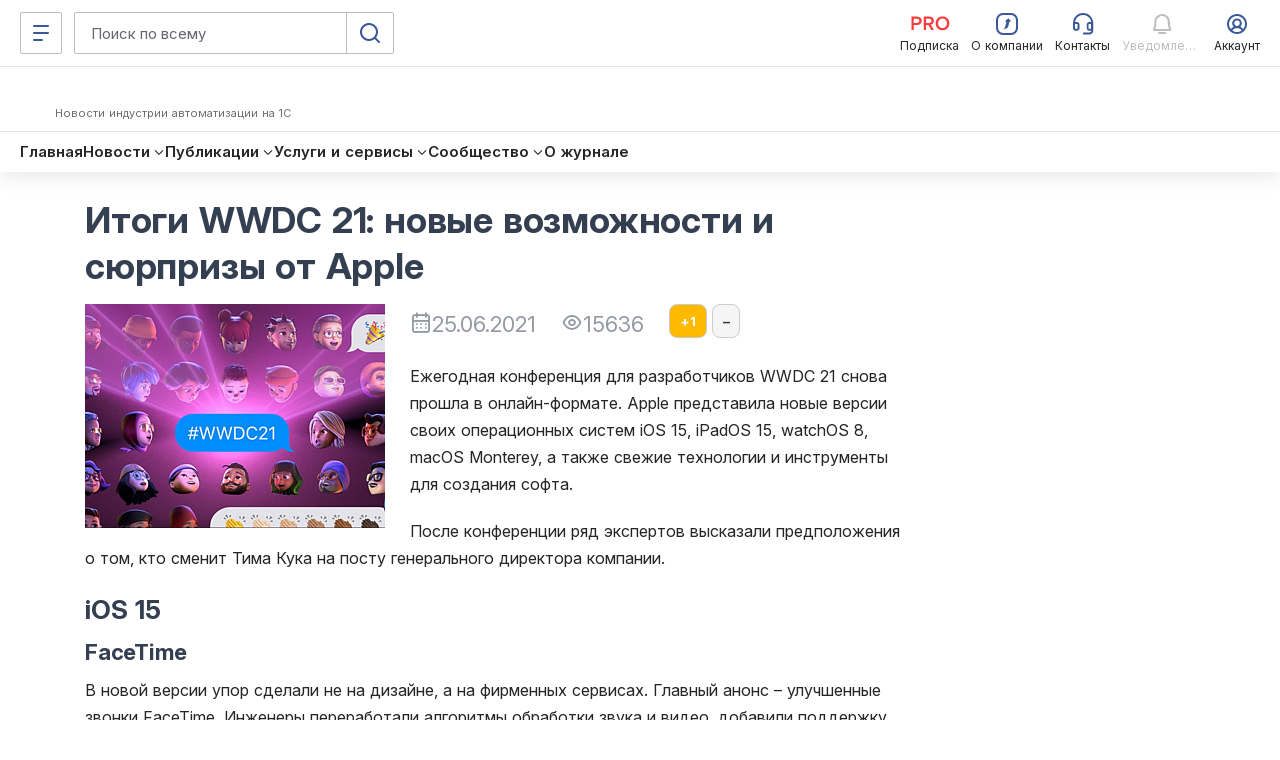

--- FILE ---
content_type: text/html; charset=windows-1251
request_url: https://infostart.ru/journal/news/tekhnologii/itogi-wwdc-21-novye-vozmozhnosti-i-syurprizy-ot-apple_1465630/
body_size: 63766
content:
<!DOCTYPE html>
<html lang="ru">
<head>
	<meta http-equiv="Content-Type" content="text/html; charset=windows-1251>">
	<meta name="robots" content="index, follow" />
<meta name="keywords" content="1с, 1C, скачать 1с, 1c скачать, скачать программу 1С, 1c отчет, 1с обработка, скачать 1С конфигурацию" />
<meta name="description" content="Ежегодная конференция для разработчиков WWDC 21 снова прошла в онлайн-формате. Apple представила новые версии своих операционных систем iOS 15, iPadOS 15, watchOS 8, macOS Monterey, а также свежие технологии и инструменты для создания софта." />
	<meta name="viewport" content="width=device-width, initial-scale=1.0">
	<meta name="apple-mobile-web-app-capable" content="yes">
	<meta name="apple-mobile-web-app-status-bar-style" content="black">
	<meta name="facebook-domain-verification" content="5cs82xyvo21ywgh3lkpayvk9ec7hpg">
	<meta name="bx-sessid" content="5568b604613477e0d94615b68da90567"/>

	<title>Итоги WWDC 21: новые возможности и сюрпризы от Apple</title>
            <link rel="shortcut icon"
              href="/bitrix/templates/adaptive/img/favicon/favicon.ico"
              type="image/x-icon">
        <link rel="icon"
              href="/bitrix/templates/adaptive/img/favicon/favicon.ico"
              type="image/x-icon">
    	<link rel="apple-touch-icon" href="/bitrix/templates/adaptive/img/splash/sptouch-icon-iphone.png">
	<link rel="apple-touch-icon" sizes="76x76" href="/bitrix/templates/adaptive/img/splash/touch-icon-ipad.png">
	<link rel="apple-touch-icon" sizes="120x120" href="/bitrix/templates/adaptive/img/splash/touch-icon-iphone-retina.png">
	<link rel="apple-touch-icon" sizes="152x152" href="/bitrix/templates/adaptive/img/splash/touch-icon-ipad-retina.png">

	<link rel="apple-touch-startup-image" href="/bitrix/templates/adaptive/img/splash/ipad-landscape.png" media="screen and (min-device-width: 481px) and (max-device-width: 1024px) and (orientation:landscape)">
	<link rel="apple-touch-startup-image" href="/bitrix/templates/adaptive/img/splash/ipad-portrait.png" media="screen and (min-device-width: 481px) and (max-device-width: 1024px) and (orientation:portrait)">
	<link rel="apple-touch-startup-image" href="/bitrix/templates/adaptive/img/splash/iphone.png" media="screen and (max-device-width: 320px)">

			<meta property="og:title" content="Итоги WWDC 21: новые возможности и сюрпризы от Apple"/>
		<meta property="og:image" content="https://infostart.ru/upload/iblock/f1f/f1fae0498300c95dc1d29ab957d92b06.jpg"/>
		<meta property="og:image:width" content="800"/><meta property="og:image:height" content="599"/>		<meta property="og:description" content="Ежегодная конференция для разработчиков WWDC 21 снова прошла в онлайн-формате. Apple представила новые версии своих операционных систем iOS 15, iPadOS 15, watchOS 8, macOS Monterey, а также свежие технологии и инструменты для создания софта."/>
		
	<meta property="og:url" content="https://infostart.ru/journal/news/tekhnologii/itogi-wwdc-21-novye-vozmozhnosti-i-syurprizy-ot-apple_1465630/"/>

	<meta property="og:type" content="website" />
	<meta property="og:image" content="https://infostart.ru/upload/img/logo300x300.jpg"/>
	<meta property="og:image:width" content="300"/><meta property="og:image:height" content="300"/>

    <link rel="preconnect" href="https://google.ru">
    <link rel="preconnect" href="https://analytics.google.com">
	<link rel="preconnect" href="https://fonts.googleapis.com">
	<link rel="preconnect" href="https://fonts.gstatic.com" crossorigin>
    <link href="https://fonts.googleapis.com/css2?family=Inter:ital,opsz,wght@0,14..32,200..800;1,14..32,200..800&display=swap" rel="stylesheet">

    <link rel="stylesheet" charset="utf-8" href="/bitrix/templates/sandbox_empty/assets_autumn_24/assets/css/main.tTpaoGaT.css"><script type="module" charset="utf-8" src="/bitrix/templates/sandbox_empty/assets_autumn_24/assets/scripts/index.twig.ayYAXDhF.js"></script><link rel="modulepreload" href="/bitrix/templates/sandbox_empty/assets_autumn_24/assets/scripts/chunks/main.DlJz3dwc.js"><link rel="modulepreload" href="/bitrix/templates/sandbox_empty/assets_autumn_24/assets/scripts/chunks/vendor.C3bMzSK5.js">	<link rel="stylesheet" href="/bitrix/templates/.default/mmenu/css/ismega.bundle.css?v=1.2.9">

	<script src="/bitrix/templates/adaptive/js/libs/jquery-3.5.1.min.js?v=1.0.0"></script>
	<script src="/bitrix/templates/adaptive/js/libs/js.cookie.min.js?v=1.0.0"></script>
	<script src="/bitrix/templates/adaptive/js/libs/jquery_migrate.js?v=1.0.7"></script>

	<script src="/bitrix/js/add_cookie.js?v=1.0"></script>

	<link href="/bitrix/cache/css/ru/sandbox_empty/kernel_main/kernel_main.css?17213054615560" type="text/css"  rel="stylesheet" />
<link href="/bitrix/cache/css/ru/sandbox_empty/page_12abe6c5b8c487b5e2d36edf103c37b4/page_12abe6c5b8c487b5e2d36edf103c37b4.css?176198738068658" type="text/css"  rel="stylesheet" />
<link href="/bitrix/cache/css/ru/sandbox_empty/template_432826bd28010a3fae1581d5ce39a7cf/template_432826bd28010a3fae1581d5ce39a7cf.css?172906824712703" type="text/css"  data-template-style="true"  rel="stylesheet" />
<script type="text/javascript">if(!window.BX)window.BX={message:function(mess){if(typeof mess=='object') for(var i in mess) BX.message[i]=mess[i]; return true;}};</script>
<script type="text/javascript">(window.BX||top.BX).message({'JS_CORE_LOADING':'Загрузка...','JS_CORE_NO_DATA':'- Нет данных -','JS_CORE_WINDOW_CLOSE':'Закрыть','JS_CORE_WINDOW_EXPAND':'Развернуть','JS_CORE_WINDOW_NARROW':'Свернуть в окно','JS_CORE_WINDOW_SAVE':'Сохранить','JS_CORE_WINDOW_CANCEL':'Отменить','JS_CORE_H':'ч','JS_CORE_M':'м','JS_CORE_S':'с','JSADM_AI_HIDE_EXTRA':'Скрыть лишние','JSADM_AI_ALL_NOTIF':'Показать все','JSADM_AUTH_REQ':'Требуется авторизация!','JS_CORE_WINDOW_AUTH':'Войти','JS_CORE_IMAGE_FULL':'Полный размер'});</script>
<script type="text/javascript">(window.BX||top.BX).message({'LANGUAGE_ID':'ru','FORMAT_DATE':'DD.MM.YYYY','FORMAT_DATETIME':'DD.MM.YYYY HH:MI:SS','COOKIE_PREFIX':'INFOSTART_SM','SERVER_TZ_OFFSET':'10800','SITE_ID':'ru','USER_ID':'','SERVER_TIME':'1768553279','USER_TZ_OFFSET':'0','USER_TZ_AUTO':'Y','bitrix_sessid':'5568b604613477e0d94615b68da90567'});</script>


<script type="text/javascript" src="/bitrix/cache/js/ru/sandbox_empty/kernel_main/kernel_main.js?1721305461246964"></script>
<script type="text/javascript" src="/bitrix/js/main/cphttprequest.js?12550148666103"></script>
<script type="text/javascript">BX.setJSList(['/bitrix/js/main/core/core.js?142419676097612','/bitrix/js/main/core/core_ajax.js?142419670635278','/bitrix/js/main/json/json2.min.js?13588450993467','/bitrix/js/main/core/core_ls.js?140355242010330','/bitrix/js/main/session.js?14241965283170','/bitrix/js/main/core/core_window.js?142419637596525','/bitrix/templates/adaptive/js/ckeditor/plugins/codesnippet/lib/highlight/highlight.pack.js?160259883953246','/bitrix/templates/sandbox_empty/include/public_&_object_list/public_&_object_list.js?17401256442293','/bitrix/templates/sandbox_empty/components/infostart/object.list/.default/script.js?1740125644374','/bitrix/templates/sandbox_empty/components/infostart/asd.forum.mess.list/redesign_adpt_new/script.js?175871228852533','/bitrix/templates/.default/js/highlight1c.js?146156801312753','/bitrix/templates/sandbox_empty/components/infostart/forum_main.post_form/adaptive_new/script.js?174012564443084','/bitrix/templates/adaptive/js/libs/auth.js?171137738561265','/bitrix/templates/.default/js/jquery.cluetip.js?14797189678121','/bitrix/templates/adaptive/js/plugin/masonry/jquery.masonry.min.js?14097343885278']); </script>
<script type="text/javascript">BX.setCSSList(['/bitrix/js/main/core/css/core.css?14241967065336','/bitrix/templates/infostart/jquery.cluetip.css?12917749224834','/bitrix/templates/adaptive/js/ckeditor/plugins/codesnippet/lib/highlight/styles/xcode.css?16316188403489','/bitrix/templates/sandbox_empty/assets/css/cisrate.css?17401256444762','/bitrix/templates/sandbox_empty/include/public_&_object_list/public_&_object_list.css?17401256445711','/bitrix/templates/sandbox_empty/components/infostart/object.list/.default/style.css?17401256442815','/bitrix/templates/sandbox_empty/components/bitrix/system.pagenavigation/new2016/style.css?1677578179166','/bitrix/templates/sandbox_empty/components/infostart/asd.forum.mess.list/redesign_adpt_new/style.css?174012564442387','/bitrix/templates/sandbox_empty/components/infostart/forum_main.post_form/adaptive_new/style.css?17401256442470','/bitrix/templates/sandbox_empty/styles.css?172906821412409','/bitrix/templates/sandbox_empty/template_styles.css?171026188142']); </script>
<script>window.yaContextCb = window.yaContextCb || []</script>
<script src='https://yandex.ru/ads/system/context.js' async></script>
<link rel="canonical" href="https://infostart.ru/journal/news/tekhnologii/itogi-wwdc-21-novye-vozmozhnosti-i-syurprizy-ot-apple_1465630/"/>
<script charset="windows-1251" type="text/javascript">window.ButtLock = false;
window.buttonFavInAction = false;
$(document).ready(function () {

	$(document).on('click', '.obj-rate-need-auth', function(e) {
		e.preventDefault(); $(this).unbind('click');
		var backurl = $(this).attr("data-backurl");

		//event
		let backURLlAuth = '/auth/?backurl=' + backurl;
		if($(this).hasClass('v5'))
		{
			backURLlAuth = '//infostart.ru/auth/?backurl=' + backurl;
		}

		$.smallBox({
			title : "Ошибка!",
			content : "Необходимо авторизоваться для использования данного функционала. Хотите сделать это прямо сейчас?<p class='text-align-right'><a href='"+backURLlAuth+"' class='btn btn-default btn-sm'>Да</a> <a href='javascript:void(0);' class='btn btn-default btn-sm'>Нет</a></p>",
			color : "#C46A69",
			icon : "fa fa-warning shake animated",
			timeout : 10000
		});

		return false;
	});

	$(document).on('click', '.obj-rate-personal', function(e) {
		e.preventDefault();
		var backurl = $(this).attr("data-backurl");
		$.smallBox({
			title : "Ошибка!",
			content : "Вы не можете проголосовать за свою публикацию.",
			color : "#C46A69",
			icon : "fa fa-warning shake animated",
			timeout : 10000
		});

		return false;
	});

	function destroyPopover(string){
		//for bootstrap 5.0
		if(string.indexOf('v5') > -1)
		{
			$('.js-popover.auth').popover('dispose');
		}
		else{
			$('.js-popover.auth').popover('destroy');
		}

	}
	function reloadPopoverObj(obj, params){
		let objId = obj.data('id');
		let template = '<div class="popover popover-fav" data-id="' + objId + '" role="tooltip"><div class="arrow"></div><h3 class="popover-title"></h3><div class="popover-content"></div></div>';
        //for bootstrap 5.0
        var bootstrap5 = (obj[0].className.indexOf('v5') > -1) ? 1 : 0;

        let dataRequest = {
            pid: objId,
            bootstrap5: bootstrap5
        };

        /*if (params && params.MODE_FAVORITES){
            dataRequest.MODE_FAVORITES = params.MODE_FAVORITES;
        }*/

		$.ajax({
			type: "GET",
			cache: false,
			url: '/bitrix/ajax/user_fav_folders.php',
			data: dataRequest,
			success: function(data){
				var _popover = $('.popover-fav');
				if(_popover.length > 0 && _popover.attr('data-id') == objId){
					$(document).find('.popover-fav .popover-content').html(data);
				}else{
					if(_popover.length > 0 && _popover.attr('data-id') != objId){
						destroyPopover(obj[0].className);
					}

					if(bootstrap5)
					{
						template = '<div class="popover popover-fav" data-id="' + objId + '" role="tooltip"><div class="popover-arrow"></div><h3 class="popover-header"></h3><div class="popover-body"></div></div>';
					}

					obj.popover({
						html : true,
						sanitize : false,
						placement : 'bottom',
						content : data,
						template: template,
						trigger: 'manual',
					}).on('shown.bs.popover', function () {
						//window.ButtLock = true;
					}).on('hidden.bs.popover', function () {
						window.ButtLock = false;
					});
					
					obj.popover('show');
				}
			},
			complete: function() {
				window.ButtLock = false;
			}
		});
	}
	function addObjFavorite(objId, params) {
		if (!window.buttonFavInAction) {
			window.buttonFavInAction = true;
			const favBtn =  $('.obj-rate-fav[data-id="' + objId + '"]');

			if (!objId) {
				return false;
			}

			let toSend = {
				fid: objId,
				sessid: BX.bitrix_sessid()
			};
			if (!!params.type) {
				toSend.type = params.type;
			} else {
				toSend.type = 'fav';
			}
			if (!!params.folderId) {
				toSend.folder_id = params.folderId;
			}
			if (!!params.newFolder) {
				toSend.new_folder = params.newFolder;
			}
			if (!!params.MOVED_FOLDER_ID) {
				toSend.MOVED_FOLDER_ID = params.MOVED_FOLDER_ID;
			}
			$.post("/bitrix/ajax/cisrate/rate.php", toSend, function (answer) {
				try {
					let arRes = JSON.parse(answer);
					if (arRes.TYPE === 'SUCCESS') {

						$.smallBox({
							title: "Успешно!",
							content: arRes.MESSAGE,
							color: "#659265",
							icon: "fa fa-check fadeInRight animated",
							timeout: 4000
						});

						if (arRes.CODE === 'ADD') {
							favBtn.addClass("rated");

							reloadPopoverObj(favBtn);
						} else {
							destroyPopover(favBtn.attr('class'));
						}
						if (arRes.CODE === 'DELETE') {
							favBtn.removeClass("rated");
						}

					} else {
						$.smallBox({
							title: "Ошибка!",
							content: arRes.MESSAGE,
							color: "#C46A69",
							icon: "fa fa-warning fadeInRight animated",
							timeout: 4000
						});
						destroyPopover(favBtn.attr('class'));
					}
				} catch (e) {}
				//destroyPopover(favBtn.attr('class'));
				window.buttonFavInAction = false;
				window.ButtLock = false;
			});
		}
	}

	$('body').on('click', function (e) {

		if (
			$('.popover-fav.in').length > 0	&& !$(e.target).hasClass('js-popover')
			&& $(e.target).parents('.js-popover').length === 0 && $(e.target).parents('.popover-fav.in').length === 0
			&& !$(e.target).hasClass('divMessageBox') && $(e.target).parents('.divMessageBox').length === 0
		) {
			$('.js-popover').popover('destroy');
		}

		//for bootstrap 5.0
		if(e.target.getElementsByClassName('v5').length)
		{
			if (
				$('.popover-fav.show').length > 0	&& !$(e.target).hasClass('js-popover')
				&& $(e.target).parents('.js-popover').length === 0 && $(e.target).parents('.popover-fav.in').length === 0
				&& !$(e.target).hasClass('divMessageBox') && $(e.target).parents('.divMessageBox').length === 0
			)
			{
				$('.js-popover').popover('dispose');
			}
		}

	});

	$(document).on('click', ".obj-rate-plus.auth", function(){
		if (!window.ButtLock) {
			window.ButtLock = true;
			const obj = $(this);
			const objId = obj.data('id');
			const totalRateO =  $('.obj-rate-total[data-id="' + objId + '"]');
			const plusRateO =  $('.obj-rate-plus[data-id="' + objId + '"]');
			const minusRateO =  $('.obj-rate-minus[data-id="' + objId + '"]');
			let cntMinusRateO = (isNaN(parseInt(minusRateO.eq(0).find(".obj-rate-count-m").text())))? 0 : parseInt(minusRateO.eq(0).find(".obj-rate-count-m").text());
			let cntPlusRateO =  (isNaN(parseInt(plusRateO.eq(0).find(".obj-rate-count-p").text())))? 0 : parseInt(plusRateO.eq(0).find(".obj-rate-count-p").text());
			const starRateO =  $('.obj-rate-star[data-id="' + objId + '"]');
			const isFavoriteMode = obj.attr('data-mode-favorites') == 'Y';

			let toSend ={
				id: objId,
				sessid: BX.bitrix_sessid(),
				type: 'p'
			};

			if (isFavoriteMode && $(this).hasClass("rated") && !$(this).hasClass("disabled")){
				toSend.type = 'm';
			}
			$.post("/bitrix/ajax/cisrate/rate.php", toSend, function(answer){
				try {
					const arRes = JSON.parse(answer);
					if (arRes.TYPE === 'SUCCESS') {

						totalRateO.html(parseInt(totalRateO.html(), 10) + 1);

						$.smallBox({
							title: "Спасибо!",
							content: arRes.MESSAGE,
							color: "#659265",
							icon: "fa fa-check fadeInRight animated",
							timeout: 4000
						});
						if (arRes.CODE === 'DELETE') {
							if (isFavoriteMode) {
								cntPlusRateO = cntPlusRateO - 1;
								plusRateO.removeClass("rated");
								$(".obj-rate-count-p[data-id='" + objId + "']").html((cntPlusRateO <= 0)?'': cntPlusRateO);
							} else {
								cntMinusRateO = cntMinusRateO - 1;
								minusRateO.removeClass("rated disabled");
								if(cntMinusRateO <= 0){
									minusRateO.removeClass("btn-danger");
								}
								$(".obj-rate-count-m[data-id='" + objId + "']").html((cntMinusRateO <= 0)?'':cntMinusRateO);
							}
						}
						if (arRes.CODE === 'ADD') {
							cntPlusRateO = cntPlusRateO + 1;
							$(".obj-rate-count-p[data-id='" + objId + "']").html((cntPlusRateO <= 0)?'':cntPlusRateO);
							if (isFavoriteMode) {
								plusRateO.addClass("rated ");
							} else {
								plusRateO.addClass("rated disabled btn-warning");
								starRateO.addClass("rated");
							}
						}

					} else {
						$.smallBox({
							title: "Ошибка!",
							content: arRes.MESSAGE,
							color: "#C46A69",
							icon: "fa fa-warning fadeInRight animated",
							timeout: 4000
						});
					}
				} catch (e) {console.info(e);}
				window.ButtLock = false;
			});
		}
	});

	$(document).on('click', ".obj-rate-fav.auth", function(){
		if (!window.ButtLock) {
			window.ButtLock = true;
			const obj = $(this);
			const objId = $(this).data('id');
			const favBtn =  $('.obj-rate-fav[data-id="' + objId + '"]');

			if (!!objId) {
				addObjFavorite(objId, {});
			}
		}
	});

	$(document).on('click ontouchstart', '.add-fav:not([data-action="move-public-fav-folder"])', function(){
		let objId = $(this).data('pid');
		let params = {
			folderId: $(this).attr('data-id')
		};
		addObjFavorite(objId, params);
	});

	$(document).on('click ontouchstart', '[data-action="move-public-fav-folder"]', function(){
		if(!window.buttonFavInAction) {
			const movedToFolderId = $(this).attr('data-id');
			const objId = $(this).data('pid');
            const currentFolder = parseInt($(this).data('public-fav-current-folder'));
            const isNewFolder = $(this).hasClass('add-fav-folder');
            let newFolderName = null;

			let params = {
				type: 'moved_to_folder'
			};

            if (isNewFolder) {
                $.SmartMessageBox(
                    {
                        title : "Внимание!",
                        content : "Создать новую папку?",
                        buttons : '[Нет][Да]',
                        input : "text",
                        inputValue : '',
                        placeholder : "Имя папки"
                    },
                    function(ButtonPressed, Value) {
                        if (ButtonPressed === "Да") {
                            if(!Value || !$.trim(Value)){
                                return false;
                            }

							params.newFolder = Value;
							console.log(params);
							addObjFavorite(objId, params);
                        }
                        if (ButtonPressed === "Нет") {
                            return false;
                        }

                        //destroyPopover($(".obj-rate-fav[data-id='" + objId + "']").attr('class'));
                    }
                )
            }

            if (currentFolder == movedToFolderId) {
                $.smallBox({
                    title : "Внимание!",
                    content : 'Объект уже в этой папке, выберите другую',
                    color : "#659265",
                    icon : "fa fa-check fadeInRight animated",
                    timeout : 7000
                });
            } else if (movedToFolderId) {
				params.MOVED_FOLDER_ID = movedToFolderId;
				addObjFavorite(objId, params);
				//destroyPopover($(".obj-rate-fav[data-id='" + objId + "']").attr('class'));
            }
		}
	});

	$(document).on('click', '.add-fav-folder:not([data-action="move-public-fav-folder"])', function(){
		const objId = $(this).data('pid');

		$.SmartMessageBox(
			{
				title : "Внимание!",
				content : "Создать новую папку?",
				buttons : '[Нет][Да]',
				input : "text",
				inputValue : '',
				placeholder : "Имя папки"
			},
			function(ButtonPressed, Value) {
				if (ButtonPressed === "Да") {
					if(!Value){
						return false;
					}
					const params = {
						newFolder: Value
					};
					addObjFavorite(objId, params);
				}
				if (ButtonPressed === "Нет") {
					return false;
				}
				destroyPopover($(".obj-rate-fav[data-id='" + objId + "']").attr('class'));
			}
		)
	});

	$(document).on('click', ".obj-rate-minus.auth", function(){
		if(!window.ButtLock){
			window.ButtLock = true;

			let objId = $(this).parent().data('id');
			let totalRateO =  $('.obj-rate-total[data-id="' + objId + '"]');
			let plusRateO =  $('.obj-rate-plus[data-id="' + objId + '"]');
			let cntPlusRateO =  (isNaN(parseInt(plusRateO.eq(0).find(".obj-rate-count-p").text())))? 0 : parseInt(plusRateO.eq(0).find(".obj-rate-count-p").text());
			let minusRateO =  $('.obj-rate-minus[data-id="' + objId + '"]');
			let cntMinusRateO = (isNaN(parseInt(minusRateO.eq(0).find(".obj-rate-count-m").text())))? 0 : parseInt(minusRateO.eq(0).find(".obj-rate-count-m").text());
			let starRateO =  $('.obj-rate-star[data-id="' + objId + '"]');
			let toSend = {
				id: objId,
				sessid: BX.bitrix_sessid(),
				type: 'm'
			};
			$.post("/bitrix/ajax/cisrate/rate.php", toSend, function(answer){
				try {
					let arRes = JSON.parse(answer);
					if(arRes.TYPE === 'SUCCESS') {

						totalRateO.html(parseInt(totalRateO.html(), 10) - 1);

						$.smallBox({
							title : "Спасибо!",
							content : arRes.MESSAGE,
							color : "#659265",
							icon : "fa fa-check fadeInRight animated",
							timeout : 4000
						});

						starRateO.removeClass("rated");
						plusRateO.removeClass("rated disabled");

						if(arRes.CODE === 'ADD'){
							cntMinusRateO = cntMinusRateO + 1;
							$(".obj-rate-count-m[data-id='" + objId + "']").html((cntMinusRateO <= 0)?'':cntMinusRateO);
							minusRateO.addClass("rated disabled btn-danger");
						}
						if(arRes.CODE === 'DELETE') { //удаление положительного
							cntPlusRateO = cntPlusRateO - 1;
							$(".obj-rate-count-p[data-id='" + objId + "']").html((cntPlusRateO <= 0)?'':cntPlusRateO);
							if(cntPlusRateO <= 0 ){
								plusRateO.removeClass("rated disabled btn-warning");
							}
						}

					} else {
						$.smallBox({
							title : "Ошибка!",
							content : arRes.MESSAGE,
							color : "#C46A69",
							icon : "fa fa-warning fadeInRight animated",
							timeout : 4000
						});
					}

				} catch (e) {}
				window.ButtLock = false;
			});
		}
	});

	$(".open-rating-table").on('click', function(){
        if ($.fn.fancybox) {
            $.fancybox({
                type: 'iframe',
                href: '/ajax/public_tables.php?id=' + $(this).data('id') + "&sessid=" + BX.bitrix_sessid() + "&action=rating",
                padding: 0
            });
        }
		return false;
	});

});</script>
<script charset="windows-1251" type="text/javascript">const arrSettingComponentJS = ['object_list'];</script>
    <script type="text/javascript">
        $(document).ready(function(){
            $('.comment-ref').cluetip({
                activation: 'click',
                width: 350,
                attribute: 'href',
                closeText: '<i class="uil uil-times"></i>',
                closePosition: 'title',
                sticky: true,
                ajaxCache: false,
            });

        });

    </script>

<script src="/bitrix/js/main/utils.js"></script>
<script src="/bitrix/components/bitrix/forum.interface/templates/.default/script.js"></script>
<script src="/bitrix/components/bitrix/forum.interface/templates/popup/script.js"></script>
<script type="text/javascript">var ajaxMessages = {wait:"Загрузка..."}</script>
<script>window.yaContextCb = window.yaContextCb || []</script>
<script src='https://yandex.ru/ads/system/context.js' async></script>



<script type="text/javascript" src="/bitrix/cache/js/ru/sandbox_empty/template_6b82cf7e13804fa9cdd5669bc2fba907/template_6b82cf7e13804fa9cdd5669bc2fba907.js?172933510613695"></script>
<script type="text/javascript" src="/bitrix/cache/js/ru/sandbox_empty/page_6263a030a228a620c388359488d6adc3/page_6263a030a228a620c388359488d6adc3.js?1761987389226871"></script>
<script type="text/javascript">
bxSession.Expand(86400, '5568b604613477e0d94615b68da90567', false, 'de11e2f4c2b7733a862a63be7ad98433');
</script>


  <!-- Top.Mail.Ru counter -->
  <!--suppress ES6ConvertVarToLetConst, EqualityComparisonWithCoercionJS, JSUnresolvedReference -->
  <script type="text/javascript">
    var _tmr = window._tmr || (window._tmr = []);

        _tmr.push({
      id: 3581281,
      type: 'pageView',
      start: (new Date()).getTime()
    });
    
    (function (d, w, id) {
      if (d.getElementById(id)) return;
      var ts = d.createElement("script");
      ts.type = "text/javascript";
      ts.async = true;
      ts.id = id;
      ts.src = "https://top-fwz1.mail.ru/js/code.js";
      var f = function () {
        var s = d.getElementsByTagName("script")[0];
        s.parentNode.insertBefore(ts, s);
      };
      if (w.opera == "[object Opera]") {
        d.addEventListener("DOMContentLoaded", f, false);
      } else {
        f();
      }
    })(document, window, "tmr-code");
  </script>
  <!-- /Top.Mail.Ru counter -->
    <!-- Pixel Tag Code -->
  <!--suppress SpellCheckingInspection, CommaExpressionJS -->
  <script>(function (t, l, g, r, m) {
      t[g] || (g = t[g] = function () {
        g.run ? g.run.apply(g, arguments) : g.queue.push(arguments)
      }, g.queue = [], t = l.createElement(r), t.async = !0, t.src = m, l = l.getElementsByTagName(r)[0], l.parentNode.insertBefore(t, l))
    })(window, document, 'tgp', 'script', 'https://telegram.org/js/pixel.js');
    tgp('init', '0mTmkuZB');</script>
  <!-- End Pixel Tag Code -->
    <script>
    mindbox = window.mindbox || function () {
      mindbox.queue.push(arguments);
    };
    mindbox.queue = mindbox.queue || [];
    mindbox('create', {
      endpointId: 'infostart.Website'
    });
  </script>
  <script src="https://api.mindbox.ru/scripts/v1/tracker.js" async></script>
    <!--suppress JSUnresolvedReference, SpellCheckingInspection, ES6ConvertVarToLetConst, CommaExpressionJS -->
  <script type="text/javascript">
    (function (m, e, t, r, i, k, a) {
      m[i] = m[i] || function () {
        (m[i].a = m[i].a || []).push(arguments)
      };
      m[i].l = 1 * new Date();
      for (var j = 0; j < document.scripts.length; j++) {
        if (document.scripts[j].src === r) {
          return;
        }
      }
      k = e.createElement(t), a = e.getElementsByTagName(t)[0], k.async = 1, k.src = r, a.parentNode.insertBefore(k, a)
    })
    (window, document, 'script', 'https://mc.yandex.ru/metrika/tag.js', 'ym');

    
    ym(46980891, 'init', {
      clickmap: true,
      trackLinks: true,
      accurateTrackBounce: true,
      webvisor: true,
      ecommerce: 'metrikaDataLayer'
    });

    window.metrikaDataLayer = window.metrikaDataLayer || [];

      </script>
  <!--suppress JSUnusedLocalSymbols -->
  <script>
    document.addEventListener('DOMContentLoaded', function () {
      // Интервал проверки буфера в миллисекундах
      const BUFFER_INTERVAL_METRIKA = 200;

      // Буфер данных событий: Показ публикаций - как реклама
      const dataBufferViewPromotionMetrika = [];
      let isBufferingViewPromotionMetrika = false;

      function processBufferViewPromotionMetrika() {
        if (dataBufferViewPromotionMetrika.length > 0) {

          // Объединяем все элементы в один объект для отправки
          const metrikaDataToSend = dataBufferViewPromotionMetrika.map(entry => ({
            ecommerce: {
              [entry.metrikaEvent]: {
                promotions: entry.promotions
              }
            }
          }));

          try {
            window.metrikaDataLayer ? window.metrikaDataLayer.push(...metrikaDataToSend) : '';
          } catch (error) {
            console.error(error);
          }

          // Очищаем буфер после отправки
          dataBufferViewPromotionMetrika.length = 0;
        }

        // Если буфер снова не пустой, продолжаем проверять
        if (dataBufferViewPromotionMetrika.length > 0) {
          setTimeout(processBufferViewPromotionMetrika, BUFFER_INTERVAL_METRIKA);
        } else {
          isBufferingViewPromotionMetrika = false;
        }
      }

      // Начальное количество товаров в корзине
      let cartItemsQuantity = new Map();

      // Создаем Intersection Observer
      const intersectionObserverElementList = new IntersectionObserver(
        (entries) => {
          entries.forEach((entry) => {
            const element = entry.target;
            // Проверяем, является ли элемент видимым
            if (entry.isIntersecting) {
              // Проверяем, содержит ли элемент атрибут 'metrika_event' и не имеет класс 'observed'
              if (
                element instanceof Element &&
                element.hasAttribute('metrika_event') &&
                element.getAttribute('metrika_event').trim() !== '' &&
                !element.classList.contains('observed')
              ) {
                element.classList.add('observed');

                // Добавляем обработчик события click
                // на кнопку Добавление в корзину
                if (element.getAttribute('metrika_event') === 'add_to_cart') {
                  element.addEventListener('click', () => {
                    checkEvent(element, 'click');
                  });
                } else if (element.getAttribute('metrika_event') === 'change_cart') {
                  cartItemsQuantity.set(parseInt(element?.getAttribute('event_item_id') ?? 0, 10), parseInt(element?.getAttribute('event_quantity') ?? 0, 10))
                  element.addEventListener('input', () => {
                    checkEvent(element);
                  });
                } else if (element.getAttribute('metrika_event') === 'remove_from_cart') {
                  element.addEventListener('delete', () => {
                    checkEvent(element);
                  });
                } else if (
                  element.closest('[metrika_event]').getAttribute('metrika_event') === 'view_promotion' &&
                  element.closest('[metrika_event]').querySelector('a') instanceof Element &&
                  !element.closest('[metrika_event]').querySelector('a').classList.contains('observed')
                ) {
                  element.closest('[metrika_event]').querySelector('a').classList.add('observed');
                  EventPromotion(element.closest('[metrika_event]'), 'view_promotion', 'promoView');
                  element.closest('[metrika_event]').addEventListener('click', () => {
                    EventPromotion(element.closest('[metrika_event]'), 'select_promotion', 'promoClick');
                  });
                } else if (element.getAttribute('metrika_event') === 'select_content') {
                  if (element.tagName === 'SELECT') {
                    element.addEventListener('change', () => {
                      checkEvent(element, 'change');
                    });
                  } else {
                    element.addEventListener('click', () => {
                      checkEvent(element, 'click');
                    });
                  }
                } else {
                  checkEvent(element, 'view');
                }

                // Добавляем обработчик события click
                // на все ссылки внутри элемента с атрибутом event_click_item
                const childLinks = element.querySelectorAll('[event_click_item]');
                childLinks.forEach((link) => {
                  link.addEventListener('click', () => {
                    checkEvent(element, 'click');
                  });
                });

                if (element.hasAttribute('event_buy_for_sm')) {
                  element.addEventListener('click', () => {
                    checkEventBuyForSm(element);
                  });
                }
              } else if (
                element instanceof Element &&
                element.closest('[metrika_event]').hasAttribute('metrika_event') &&
                element.closest('[metrika_event]').getAttribute('metrika_event').trim() !== ''
              ) {
                // Необходимо для отслеживания динамически подгруженных
                // внутренних элементов основного блока
                if (
                  element.closest('[metrika_event]').getAttribute('metrika_event') === 'view_promotion' &&
                  element.closest('[metrika_event]').querySelector('a') instanceof Element &&
                  !element.closest('[metrika_event]').querySelector('a').classList.contains('observed')
                ) {
                  element.closest('[metrika_event]').querySelector('a').classList.add('observed');
                  EventPromotion(element.closest('[metrika_event]'), 'view_promotion', 'promoView');

                  element.closest('[metrika_event]').addEventListener('click', () => {
                    EventPromotion(element.closest('[metrika_event]'), 'select_promotion', 'promoClick');
                  });
                }
              }
            }
          });
        }
      );

      const observerAllEvents = new IntersectionObserver(
        (entries) => {
          entries.forEach((entry) => {
            const element = entry.target;
            if (entry.isIntersecting) {
              if (
                element instanceof Element &&
                element.hasAttribute('metrika_event') &&
                element.getAttribute('metrika_event').trim() !== '' &&
                element.hasAttribute('metrika_event_view')
              ) {
                const slide = element.closest('.swiper-slide');
                if (!!slide) {
                  if (slide.classList.contains('swiper-slide-active')) {
                    EventViewImage(element);
                  }
                }
              }
            }
          });
        }
      );

      const mutationObserverElementList = new MutationObserver(
        mutationElementListCallback
      );

      mutationObserverElementList.observe(document, {
        attributes: true,
        childList: true,
        subtree: true
      });

      // Вызываем функции обратного вызова вручную для видимых элементов при инициализации
      const initialVisibleEventElements = Array.from(
        document.querySelectorAll('[metrika_event]:not(.observed):not([metrika_event=""])')
      );
      initialVisibleEventElements.forEach((element) => {
        intersectionObserverElementList.observe(element);
      });

      const initialVisibleEventViewElements = Array.from(
        document.querySelectorAll('[metrika_event_view][metrika_event]:not(.observed):not([metrika_event=""])')
      );
      initialVisibleEventViewElements.forEach((element) => {
        observerAllEvents.observe(element);
      });

      function mutationElementListCallback(mutationsList) {
        mutationsList.forEach((mutation) => {
          const processNode = (node) => {
            if (
              node instanceof Element &&
              node.hasAttribute('metrika_event') &&
              node.getAttribute('metrika_event').trim() !== '' &&
              !node.classList.contains('observed')
            ) {
              // Добавляем элемент в Intersection Observer
              intersectionObserverElementList.observe(node);
            }

            if (
              node instanceof Element &&
              node.hasAttribute('metrika_event') &&
              node.getAttribute('metrika_event').trim() !== '' &&
              node.hasAttribute('metrika_event_view')
            ) {
              observerAllEvents.observe(node);
            }

            // Рекурсивно обходим дочерние узлы, если они есть
            node.childNodes.forEach((childNode) => {
              if (childNode instanceof Element) {
                processNode(childNode);
              }
            });
          };

          // Обходим addedNodes и их дочерние элементы
          mutation.addedNodes.forEach((addedNode) => {
            processNode(addedNode);
          });
        });
      }

      function checkEvent(element, eventType) {
        const eventValue = element?.getAttribute('metrika_event') ?? null;

        switch (eventValue) {
          case 'select_content':
            EventSelectItem(element, eventType, 'select_content');
            break;

          case 'view_item_list':
            if (eventType === 'click') {
              // Событие: Клик по товару
              EventViewOrSelectItem(element, 'click');
            } else {
              // Событие: Просмотры товаров в каталоге
              EventViewOrSelectItem(element, 'impressions');
            }
            break;
          case 'view_item':
            // Событие: Просмотр карточек товаров
            EventViewItem(element, 'detail');
            break;
          case 'view_promotion':
            // Событие: Показ публикаций - как реклама (раздел «Смотреть также» в публикации)
            EventViewPromotion(element, 'promoView');
            break;
          case 'add_to_cart':
            // Событие: Добавление товаров в корзину
            EventAddToCart(element, 'add');
            break;
          case 'change_cart':
            // Событие: Изменение количества товаров в корзине (add_to_cart / remove_from_cart)
            EventChangeCart(element);
            break;
          case 'remove_from_cart':
            // Событие: Удаление из корзины (remove_from_cart)
            EventRemoveFromCart(element);
            break;
          default:
            // Ничего не выполнять для неопознанных значений
            break;
        }
      }

            function checkEventBuyForSm(element) {
        const contentCategory = document.querySelector('[content_category]')?.getAttribute('content_category') ?? null;
        const contentPosition = document.querySelector('[content_position]')?.getAttribute('content_position') ?? null;
        const value = parseInt(element.getAttribute('event_price_sm'), 10);
        const fileName = element.getAttribute('event_file_name');
        const productId = element.getAttribute('event_product_id');
        const publicationId = element.getAttribute('event_publication_id');

        if (value && value > 0 && fileName && productId && publicationId && contentCategory && contentPosition) {
          const data = {
            event: 'spend_virtual_currency',
            value: value,
            virtual_currency_name: 'SM',
            file_name: fileName,
            product_id: productId,
            publication_id: publicationId,
            content_category: contentCategory,
            content_position: contentPosition,
          };

          /** Тут можно отправить данные в метрику */
        }
      }

            function EventChangeCart(element) {
        let metrikaItems = [];
        const userId = 0;
        const elementId = parseInt(element?.getAttribute('event_item_id') ?? 0, 10);
        const newCountItem = parseInt(element.value, 10);
        let metrikaEvent = 'remove';
        let count = 0;

        if (newCountItem !== cartItemsQuantity.get(elementId) && newCountItem > 0) {
          if (newCountItem > cartItemsQuantity.get(elementId)) {
            metrikaEvent = 'add';
            count = newCountItem - cartItemsQuantity.get(elementId);
          } else {
            count = cartItemsQuantity.get(elementId) - newCountItem;
          }

          cartItemsQuantity.set(elementId, newCountItem);

          const itemId = elementId;
          const itemName = element?.getAttribute('event_item_name') ?? null;
          const itemVariant = element?.getAttribute('event_item_variant') ?? null;
          const quantity = count;
          const price = Math.round(parseFloat(element?.getAttribute('event_price') ?? 0) * 100) / 100;
          const currency = element?.getAttribute('event_currency') ?? null;
          const itemCategory = element?.getAttribute('event_item_category') ?? null;
          const itemCategory2 = element?.getAttribute('event_item_category2') ?? null;
          const itemCategory3 = element?.getAttribute('event_item_category3') ?? null;
          const itemCategory4 = element?.getAttribute('event_item_category4') ?? null;
          const itemCategory5 = element?.getAttribute('event_item_category5') ?? null;

          if (itemId && itemName && quantity && price && currency) {
            const metrikaItem = {
              id: itemId,
              name: itemName,
              price: price,
              quantity: quantity,
              category: '',
              variant: '',
              position: 1,
            };

            // Добавляем item_variant в объект data, если атрибут присутствует
            if (itemVariant) {
              metrikaItem.variant = itemVariant;
            }

            metrikaItem.category = [
              itemCategory,
              itemCategory2,
              itemCategory3,
              itemCategory4,
              itemCategory5
            ]
              .filter(Boolean) // Удаляет пустые строки, null, undefined
              .join(' / ')
              .replace(/\/+$/, '')
              .trim();

            metrikaItems.push(metrikaItem);

            const metrikaData = {
              ecommerce: {
                currencyCode: currency,
                [metrikaEvent]: {
                  products: metrikaItems
                }
              }
            };

            try {
              window.metrikaDataLayer ? window.metrikaDataLayer.push(metrikaData) : '';
            } catch (error) {
              console.error(error);
            }
          }
        }
      }

            function EventRemoveFromCart(buttonDelete) {
        let metrikaItems = [];
        const userId = 0;
        const basketItemId = parseInt(buttonDelete?.getAttribute('data-id') ?? 0, 10);
        const element = document.querySelector(`#quantity-${basketItemId}`);

        if (typeof (element) != 'undefined' && element != null) {
          const itemId = parseInt(element?.getAttribute('event_item_id') ?? 0, 10);
          if (cartItemsQuantity.get(itemId) > 0) {
            const itemName = element?.getAttribute('event_item_name') ?? null;
            const itemVariant = element?.getAttribute('event_item_variant') ?? null;
            const quantity = cartItemsQuantity.get(itemId);
            const price = Math.round(parseFloat(element?.getAttribute('event_price') ?? 0) * 100) / 100;
            const currency = element?.getAttribute('event_currency') ?? null;
            const itemCategory = element?.getAttribute('event_item_category') ?? null;
            const itemCategory2 = element?.getAttribute('event_item_category2') ?? null;
            const itemCategory3 = element?.getAttribute('event_item_category3') ?? null;
            const itemCategory4 = element?.getAttribute('event_item_category4') ?? null;
            const itemCategory5 = element?.getAttribute('event_item_category5') ?? null;
            if (itemId && itemName && quantity && price && currency) {

              const metrikaItem = {
                id: itemId,
                name: itemName,
                price: price,
                quantity: quantity,
                category: '',
                variant: '',
                position: 1,
              };

              // Добавляем item_variant в объект data, если атрибут присутствует
              if (itemVariant) {
                metrikaItem.variant = itemVariant;
              }

              metrikaItem.category = [
                itemCategory,
                itemCategory2,
                itemCategory3,
                itemCategory4,
                itemCategory5
              ]
                .filter(Boolean) // Удаляет пустые строки, null, undefined
                .join(' / ')
                .replace(/\/+$/, '')
                .trim();

              metrikaItems.push(metrikaItem);


              const metrikaData = {
                ecommerce: {
                  currencyCode: currency,
                  remove: {
                    products: metrikaItems
                  }
                }
              };

              try {
                window.metrikaDataLayer ? window.metrikaDataLayer.push(metrikaData) : '';
              } catch (error) {
                console.error(error);
              }
            }

            cartItemsQuantity.set(itemId, 0);
          }
        }
      }

            function EventAddToCart(element, metrikaEvent) {
        let metrikaItems = [];
        let productKeys = [];
        let position = 0;
        let currency = 'RUB';
        const userId = 0;

        // На детальных страницах у элемента есть атрибут
        // data-action=ADD_ALL_TO_CART
        if (element?.getAttribute('data-action') ?? null === 'ADD_ALL_TO_CART') {
          if (element.querySelector('.button-text')) {
            element.querySelector('.button-text').innerHTML = 'Добавляем в корзину...';
          } else {
            element.innerHTML = 'Добавляем в корзину...';
          }
          element.classList.add('disabled');
          element.setAttribute('disabled', 'disabled');
          const addingItems = document.querySelectorAll('[data-type=PRICE_FILES]:checked');

          // Обходим все выбранные элементы
          // для каждого запроса на добавление в корзину

          for (const addingItem of addingItems) {
            productKeys.push(addingItem?.getAttribute('data-id') ?? null);
            const addingItemData = addingItem.closest('[event_item_id]');

            if (addingItemData) {
              const itemId = parseInt(addingItemData?.getAttribute('event_item_id') ?? 0, 10);
              const itemName = addingItemData?.getAttribute('event_item_name') ?? null;
              const itemVariant = addingItemData?.getAttribute('event_item_variant') ?? null;
              const quantity = parseInt(addingItemData?.getAttribute('event_quantity') ?? 0, 10);
              const price = Math.round(parseFloat(addingItemData?.getAttribute('event_price') ?? 0) * 100) / 100;
              currency = addingItemData?.getAttribute('event_currency') ?? null;
              const itemCategory = addingItemData?.getAttribute('event_item_category') ?? null;
              const itemCategory2 = addingItemData?.getAttribute('event_item_category2') ?? null;
              const itemCategory3 = addingItemData?.getAttribute('event_item_category3') ?? null;
              const itemCategory4 = addingItemData?.getAttribute('event_item_category4') ?? null;
              const itemCategory5 = addingItemData?.getAttribute('event_item_category5') ?? null;

              if (itemId && itemName && quantity && price && currency) {
                position = position + 1;

                const metrikaItem = {
                  id: itemId,
                  name: itemName,
                  price: price,
                  quantity: quantity,
                  category: '',
                  variant: '',
                  position: position,
                };

                // Добавляем item_variant в объект data, если атрибут присутствует
                if (itemVariant) {
                  metrikaItem.variant = itemVariant;
                }

                metrikaItem.category = [
                  itemCategory,
                  itemCategory2,
                  itemCategory3,
                  itemCategory4,
                  itemCategory5
                ]
                  .filter(Boolean) // Удаляет пустые строки, null, undefined
                  .join(' / ')
                  .replace(/\/+$/, '')
                  .trim();

                metrikaItems.push(metrikaItem);
              }
            }
          }

          if (metrikaItems.length > 0) {
            const metrikaData = {
              ecommerce: {
                currencyCode: currency,
                [metrikaEvent]: {
                  products: metrikaItems
                }
              }
            };

            try {
              window.metrikaDataLayer ? window.metrikaDataLayer.push(metrikaData) : '';
            } catch (error) {
              console.error(error);
            }

            fetch('?action=buy&no_redirect=y&id=' + productKeys.toString(), {});

            setTimeout(() => {
              location.replace('/profile/orders/basket/')
            }, 1000);
          }
        }
      }

            function EventViewItem(element, metrikaEvent) {
        let currency = 'RUB';
        const metrikaItems = [];
        const userId = 0;

        const childElements = element.querySelectorAll('[event_item_id]');
        childElements.forEach((childElement) => {
          const itemId = parseInt(childElement?.getAttribute('event_item_id') ?? 0);
          const itemName = childElement?.getAttribute('event_item_name') ?? null;
          const itemVariant = childElement?.getAttribute('event_item_variant') ?? null;
          const quantity = parseInt(childElement?.getAttribute('event_quantity') ?? 0);
          let price = Math.round(parseFloat(childElement?.getAttribute('event_price') ?? 0) * 100) / 100;
          const priceRub = Math.round(parseFloat(childElement?.getAttribute('event_item_price_rub') ?? 0) * 100) / 100;
          currency = childElement?.getAttribute('event_currency') || 'RUB';
          const itemCategory = childElement?.getAttribute('event_item_category') ?? null;
          const itemCategory2 = childElement?.getAttribute('event_item_category2') ?? null;
          const itemCategory3 = childElement?.getAttribute('event_item_category3') ?? null;
          const itemCategory4 = childElement?.getAttribute('event_item_category4') ?? null;
          const itemCategory5 = childElement?.getAttribute('event_item_category5') ?? null;

          if (itemId && itemName && quantity && price && currency) {
            if (priceRub) {
              price = priceRub;
              currency = 'RUB';
            }

            const metrikaItem = {
              id: itemId,
              name: itemName,
              price: price || 0.00,
              quantity: quantity || 1,
              category: '',
              variant: '',
              position: 1
            };

            const mindboxViewProductData = {
              operation: 'Website.ViewProduct',
              data: {
                viewProduct: {
                  product: {
                    ids: {
                      website: itemId
                    }
                  },
                  price: price
                }
              },
              onSuccess: function () {
              },
              onError: function (error) {
              }
            };

            const mindboxViewAddData = {
              operation: 'Website.ViewAdd',
              data: {
                addProductToList: {
                  product: {
                    ids: {
                      website: itemId
                    }
                  },
                  pricePerItem: price
                }
              },
              onSuccess: function () {
              },
              onError: function (error) {
              }
            };

            if (userId > 0) {
              mindboxViewProductData.data.customer = {
                ids: {
                  websiteID: userId
                }
              };
              mindboxViewAddData.data.customer = {
                ids: {
                  websiteID: userId
                }
              };
            }

            if (typeof mindbox === 'function') {
              try {
                mindbox('async', mindboxViewProductData);
                mindbox('async', mindboxViewAddData);
              } catch (error) {
                console.error('Mindbox error:', error);
              }
            }

            metrikaItem.category = [
              itemCategory,
              itemCategory2,
              itemCategory3,
              itemCategory4,
              itemCategory5
            ]
              .filter(Boolean) // Удаляет пустые строки, null, undefined
              .join(' / ')
              .replace(/\/+$/, '')
              .trim();

            metrikaItems.push(metrikaItem);
          }
        });

        const metrikaData = {
          ecommerce: {
            currencyCode: currency,
            [metrikaEvent]: {
              products: metrikaItems
            }
          }
        };

        try {
          window.metrikaDataLayer ? window.metrikaDataLayer.push(metrikaData) : '';
        } catch (error) {
          console.error(error);
        }
      }

            function EventViewOrSelectItem(element, metrikaEvent) {
        const listName = element?.getAttribute('event_list_name') ?? null;
        const itemId = parseInt(element?.getAttribute('event_item_id') ?? 0);
        const itemName = element?.getAttribute('event_item_name') ?? null;
        const itemVariant = element?.getAttribute('event_item_variant') ?? null;
        const quantity = parseInt(element?.getAttribute('event_quantity') ?? 0) > 0
          ? parseInt(element?.getAttribute('event_quantity') ?? 0)
          : 0;
        const price =
          parseFloat(element?.getAttribute('event_price') ?? 0) > 0
            ? Math.round(parseFloat(element?.getAttribute('event_price') ?? 0) * 100) / 100
            : 0;
        const currency =
          parseFloat(element?.getAttribute('event_price') ?? 0) > 0 &&
          (
            element?.getAttribute('event_currency') === 'SM' ||
            element?.getAttribute('event_currency') === 'RUB'
          )
            ? element.getAttribute('event_currency')
            : '';
        const itemCategory = element?.getAttribute('event_item_category') ?? null;
        const itemCategory2 = element?.getAttribute('event_item_category2') ?? null;
        const itemCategory3 = element?.getAttribute('event_item_category3') ?? null;
        const itemCategory4 = element?.getAttribute('event_item_category4') ?? null;
        const itemCategory5 = element?.getAttribute('event_item_category5') ?? null;

        if (itemId && itemName) {

          const metrikaItem = {
            id: itemId,
            name: itemName,
            price: price || 0.00,
            quantity: quantity || 1,
            category: '',
            variant: '',
            list: listName,
            position: 1
          };

          // Добавляем item_variant в объект data, если атрибут присутствует
          if (itemVariant) {
            metrikaItem.variant = itemVariant;
          }

          metrikaItem.category = [
            itemCategory,
            itemCategory2,
            itemCategory3,
            itemCategory4,
            itemCategory5
          ]
            .filter(Boolean) // Удаляет пустые строки, null, undefined
            .join(' / ')
            .replace(/\/+$/, '')
            .trim();

          let metrikaData;

          if (metrikaEvent === 'impressions') {
            metrikaData = {
              ecommerce: {
                currencyCode: currency,
                [metrikaEvent]: [metrikaItem]
              }
            };
          } else {
            metrikaData = {
              ecommerce: {
                currencyCode: currency,
                [metrikaEvent]: {
                  products: [metrikaItem]
                }
              }
            };
          }

          try {
            window.metrikaDataLayer ? window.metrikaDataLayer.push(metrikaData) : '';
          } catch (error) {
            console.error(error);
          }
        }
      }

            function EventSelectItem(element, eventType, eventItem) {
        const contentPosition = document.querySelector('[content_position]')?.getAttribute('content_position') ?? null;
        const contentCategory = document.querySelector('[content_category]')?.getAttribute('content_category') ?? null;
        const contentCategory2 = document.querySelector('[content_category]')?.getAttribute('content_category2') ?? null;
        const contentCategory3 = document.querySelector('[content_category]')?.getAttribute('content_category3') ?? null;
        const contentCategory4 = document.querySelector('[content_category]')?.getAttribute('content_category4') ?? null;
        const contentCategory5 = document.querySelector('[content_category]')?.getAttribute('content_category5') ?? null;
        let contentType = false;
        let itemId = false;

        if (eventType === 'change') {
          contentType = element.value;
          itemId = element?.getAttribute('name') ?? null;
        } else if (eventType === 'click') {
          contentType = element?.getAttribute('metrika_content_type') ?? null;
          itemId = element?.getAttribute('event_item_id') ?? null;
        }

        if (itemId && contentType && contentCategory && contentPosition) {
          const data = {
            event: eventItem,
            content_type: contentType,
            item_id: itemId,
            content_position: contentPosition,
            content_category: contentCategory
          };

          if (contentCategory2) {
            data.content_category2 = contentCategory2;
          }
          if (contentCategory3) {
            data.content_category3 = contentCategory3;
          }
          if (contentCategory4) {
            data.content_category4 = contentCategory4;
          }
          if (contentCategory5) {
            data.content_category5 = contentCategory5;
          }

          /** Тут можно отправить данные в метрику */
        }
      }

            function EventViewImage(element) {
        const contentPosition = document.querySelector('[content_position]')?.getAttribute('content_position') ?? null;
        const imageUrl = element?.getAttribute('href') ?? null;

        if (imageUrl && contentPosition) {
          const data = {
            event: 'image_view',
            image_url: imageUrl,
            image_title: contentPosition
          };

          /** Тут можно отправить данные в метрику */
        }
      }

            function EventViewPromotion(element, metrikaEvent) {
        const promotionName = element?.getAttribute('event_promotion_name') ?? null;
        const creativeName = element?.getAttribute('event_creative_name') ?? null;
        const creativeSlot = element?.getAttribute('event_creative_slot') ?? null;
        const itemId = parseInt(element?.getAttribute('event_item_id') ?? 0);
        const itemName = element?.getAttribute('event_item_name') ?? null;
        const itemVariant = element?.getAttribute('event_item_variant') ?? null;
        const quantity = parseInt(element?.getAttribute('event_quantity') ?? 0) > 0
          ? parseInt(element?.getAttribute('event_quantity') ?? 0)
          : 0;
        const price =
          parseFloat(element?.getAttribute('event_price') ?? 0) > 0
            ? Math.round(parseFloat(element?.getAttribute('event_price') ?? 0) * 100) / 100
            : 0;
        const currency =
          parseFloat(element?.getAttribute('event_price') ?? 0) > 0 &&
          (element?.getAttribute('event_currency') === 'SM' ||
            element?.getAttribute('event_currency') === 'RUB')
            ? element.getAttribute('event_currency')
            : '';

        const metrikaItem = {
          id: itemId,
          name: itemName,
          creative: creativeName,
          creative_slot: creativeSlot,
          position: promotionName
        };

        if (promotionName && itemId && itemName) {

          // Проверяем, существует ли событие в буфере
          const existingBufferEntryMetrika = dataBufferViewPromotionMetrika.find(entry => entry.metrikaEvent === metrikaEvent);

          if (existingBufferEntryMetrika) {
            existingBufferEntryMetrika.promotions.push(metrikaItem);
          } else {
            dataBufferViewPromotionMetrika.push({
              metrikaEvent: metrikaEvent,
              name: promotionName,
              creative: creativeName,
              creative_slot: creativeSlot,
              promotions: [metrikaItem],
            });
          }

          // Запускаем процесс отправки, если он еще не запущен
          if (!isBufferingViewPromotionMetrika) {
            isBufferingViewPromotionMetrika = true;
            setTimeout(processBufferViewPromotionMetrika, BUFFER_INTERVAL_METRIKA);
          }
        }
      }

            function EventPromotion(element, metrikaEvent) {
        const linkElement = element.querySelector('a');

        if (linkElement instanceof Element) {
          const hrefValue = linkElement?.getAttribute('href') ?? null;
          const type = element?.getAttribute('metrika_type') ?? null;
          const position = element?.getAttribute('metrika_category') ?? null;
          const id = element?.getAttribute('id') ?? null;
          const [, queryString] = hrefValue.split('?');
          const queryParams = new URLSearchParams(queryString);
          const params = {};
          queryParams.forEach((value, key) => {
            params[key] = value;
          });

          const pfValue = params['pf'];

          if (pfValue) {
            let utmCampaign, utmContent;
            const [, pfQueryString] = pfValue.split('?');
            const pfParams = new URLSearchParams(pfQueryString);
            pfParams.forEach((value, key) => {
              if (key === 'utm_campaign') {
                utmCampaign = value;
              } else if (key === 'utm_content') {
                utmContent = value;
              }
            });

            if (
              typeof type !== 'undefined' && type != null &&
              typeof utmCampaign !== 'undefined' && utmCampaign != null &&
              typeof utmContent !== 'undefined' && utmContent != null
            ) {
              const metrikaData = {
                ecommerce: {
                  [metrikaEvent]: {
                    promotions: [
                      {
                        id: id,
                        name: utmCampaign,
                        creative: utmContent,
                        creative_slot: type,
                        position: position
                      }
                    ]
                  }
                }
              };

              try {
                window.metrikaDataLayer ? window.metrikaDataLayer.push(metrikaData) : '';
              } catch (error) {
                console.error(error);
              }
            }
          } else {
            EventViewPromotion(element, metrikaEvent);
          }
        }
      }

            let EventAddToCartFromLink = () => {
        const content = document.querySelector('[content_position]');
        let contentPosition = null;
        let itemCategory = null;
        let itemCategory2 = null;
        let itemCategory3 = null;
        let itemCategory4 = null;
        let itemCategory5 = null;

        if (content) {
          contentPosition = content?.getAttribute('content_position') ?? null;
          itemCategory = content?.getAttribute('content_category') ?? null;
          itemCategory2 = content?.getAttribute('content_category2') ?? null;
          itemCategory3 = content?.getAttribute('content_category3') ?? null;
          itemCategory4 = content?.getAttribute('content_category4') ?? null;
          itemCategory5 = content?.getAttribute('content_category5') ?? null;
        }

        function getIdFormHrefGetParams(href) {
          let regex = /[?&]([^=#]+)=([^&#]*)/g,
            match;
          while (match = regex.exec(href)) {
            if (match[1] === 'id') {
              return parseInt(match[2], 10);
            }
          }

          return 0;
        }

        document.querySelectorAll("a[href*='action=buy']:not([metrika_event])").forEach((element) => {
          element.addEventListener('click', async (event) => {
            event.preventDefault();
            const href = element?.getAttribute('href') ?? null;
            const id = getIdFormHrefGetParams(href);

            if (id > 0) {
              fetch('/bitrix/ajax/get_name_price_item_by_id.php', {
                method: 'POST',
                body: JSON.stringify({
                  'sessid': '5568b604613477e0d94615b68da90567',
                  'id': id
                }),
                headers: {'Content-Type': 'application/json'}
              })
                .then(function (response) {
                  return response.json()
                })
                .then(function (data) {

                  if (data.name && data.price && data.currency) {

                    const metrikaItem = {
                      id: id,
                      name: data.name,
                      price: data.price,
                      quantity: 1,
                      category: '',
                      position: 1,
                    };

                    metrikaItem.category = [
                      itemCategory,
                      itemCategory2,
                      itemCategory3,
                      itemCategory4,
                      itemCategory5
                    ]
                      .filter(Boolean) // Удаляет пустые строки, null, undefined
                      .join(' / ')
                      .replace(/\/+$/, '')
                      .trim();

                    let metrikaItems = [];

                    metrikaItems.push(metrikaItem);

                    const metrikaData = {
                      ecommerce: {
                        currencyCode: data.currency,
                        add: {
                          products: metrikaItems
                        }
                      }
                    };

                    try {
                      window.metrikaDataLayer ? window.metrikaDataLayer.push(metrikaData) : '';
                    } catch (error) {
                      console.error(error);
                    }

                    window.open(href);
                  } else {
                    window.open(href);
                  }
                })
            } else {
              window.open(href);
            }
          });
        });
      };

      EventAddToCartFromLink();
    });
  </script>
  <script>
    async function logCountersData(data = {}, e = '') {
      try {
        await fetch("/bitrix/ajax/counters_head_log.php", {
          method: "POST",
          headers: {"Content-Type": "application/json"},
          body: JSON.stringify(data) + '    ' + e,
        });
      } catch (error) {
      }
    }
  </script>
  <!--suppress SpellCheckingInspection -->
  <script>
    document.addEventListener('DOMContentLoaded', function () {
      const checkCookieAuth = () => {
        const authorizationForm = document.forms['form_auth'];
        const registrationForm = document.forms['regform'];
        const loginViaYandex = document.querySelectorAll('button.login-form-socials-item--yandex, a.soc-icons.icon-yandex');
        const loginViaGoogle = document.querySelectorAll('button.login-form-socials-item--google, a.soc-icons.icon-google');
        const loginViaVk = document.querySelectorAll('button.login-form-socials-item--vk, a.soc-icons.icon-vk');

        // Авторизация через форму
        if (authorizationForm) {
          const buttonSubmit = authorizationForm.querySelector('button[type="submit"]');
          buttonSubmit.addEventListener('click', () => {
            setAuthCookie('login', 'Site')
          });
        }

        // Авторизация через Яндекс
        loginViaYandex.forEach((element) => {
          element.addEventListener('click', () => {
            setAuthCookie('login', 'Яндекс')
          });
        });

        // Авторизация через Google
        loginViaGoogle.forEach((element) => {
          element.addEventListener('click', () => {
            setAuthCookie('login', 'Google')
          });
        });

        // Авторизация через VK
        loginViaVk.forEach((element) => {
          element.addEventListener('click', () => {
            setAuthCookie('login', 'VK')
          });
        });

        // Авторизация по кнопке "Войти" в верхнем меню
        function menuButtonEnterCreation(mutationsList) {
          mutationsList.forEach((mutation) => {
            const processNode = (node) => {
              if (
                node && node.classList &&
                node.classList.contains('is-icon-menu-item') &&
                node.href.includes('infostart.ru/auth/')
              ) {
                node.addEventListener('click', () => {
                  setAuthCookie('login', 'Site')
                });
              }

              if (node && node.childNodes && node.childNodes.length > 0) {
                node.childNodes.forEach((childNode) => {
                  if (childNode instanceof Element) {
                    processNode(childNode);
                  }
                });
              }
            };

            mutation.addedNodes.forEach((addedNode) => {
              processNode(addedNode);
            });
          });
        }

        const menuButtonEnterObserver = new MutationObserver(menuButtonEnterCreation);
        menuButtonEnterObserver.observe(document.body, {
          childList: true,
          subtree: true
        });

        // Регистрация через форму
        if (registrationForm) {
          const buttonSubmit = registrationForm.querySelector('button[type="submit"]');
          buttonSubmit.addEventListener('click', () => {
            setAuthCookie('sign_up', 'Site')
          });
        }

        function setAuthCookie(event, method) {
          const cookieDate = new Date();
          cookieDate.setFullYear(cookieDate.getFullYear() + 1);
          document.cookie = 'try_auth=' + event + '; expires=' + cookieDate.toUTCString() + '; path=/; SameSite=Lax';
          document.cookie = 'try_auth_method=' + method + '; expires=' + cookieDate.toUTCString() + '; path=/; SameSite=Lax';
        }
      }

      if (navigator.cookieEnabled) {
        checkCookieAuth();
      }
    });
  </script>
  <script>
    document.addEventListener('DOMContentLoaded', function () {
      document.addEventListener('click', function (e) {
        if (typeof mindbox === 'function') {
          const a = e.target.closest('a');
          if (!a) return;

          // нормализуем href (учтёт относительные ссылки)
          const url = new URL(a.getAttribute('href'), location.href);
          const userId = 0;

          if (url.pathname.toLowerCase().endsWith('/1c-store.epf')) {
            const mindboxDownloadOneCStoreData = {
              operation: 'downloadOneCStore',
              data: {},
              onSuccess: function () {
              },
              onError: function (error) {
              }
            };

            if (userId > 0) {
              mindboxDownloadOneCStoreData.data.customer = {
                ids: {
                  websiteID: userId
                }
              };
              mindboxDownloadOneCStoreData.data.customer = {
                ids: {
                  websiteID: userId
                }
              };
            }

            try {
              mindbox('async', mindboxDownloadOneCStoreData);
            } catch (error) {
              console.error('Mindbox error:', error);
            }
          }
        }
      });
    });
  </script>
<script>
      var $buoop = {
          required:{
              c:108,
              e:107,
              f:107,
              o:91,
              s:15,
              y:20
          },
          insecure:false,
          reminder:10,
          reminderClosed:10,
          noclose:false,
          no_permanent_hide: true,
          api:2023.09
      };
      function $buo_f(){
          const e = document.createElement("script");
          e.src = "/bitrix/js/browser_update.js?v=3.3.48a";
          document.body.appendChild(e);
          e.onerror = function() {
              console.log('error load browser_update.js');
          }
      }
      try {document.addEventListener("DOMContentLoaded", $buo_f,false)}
      catch(e){window.attachEvent("onload", $buo_f);}
</script>
    	<link rel="stylesheet" href="/bitrix/templates/sandbox_empty/assets/css/custom.css?v=1">
</head>
<body>

  <!-- Top.Mail.Ru counter noscript -->
  <noscript>
    <div><img src="https://top-fwz1.mail.ru/counter?id=3581281;js=na"
              style="position:absolute;left:-9999px;" alt="Top.Mail.Ru"/></div>
  </noscript>
  <!-- /Top.Mail.Ru counter noscript -->
      <div id="is-header"></div>
<script id="data-ssr-header" type="application/json">{"container_width":1320,"current_menu_id":1,"root_url":"\/","search":{"url":"https:\/\/infostart.ru\/public\/all\/","query_name":"search","placeholder":"\u041f\u043e\u0438\u0441\u043a \u043f\u043e \u0432\u0441\u0435\u043c\u0443","value":""},"subscribe":{"show":true,"title":"\u041f\u043e\u0434\u043f\u0438\u0441\u043a\u0430","color":"danger","url":"\/prices\/"},"company":{"show":true,"items":[{"icon":"is-infostart","color":"primary","url":"\/about\/","title":"\u041e \u043a\u043e\u043c\u043f\u0430\u043d\u0438\u0438","description":"","class":"","attributes":[]},{"icon":"is-community","color":"aquamarine","url":"\/about\/community\/","title":"\u0421\u043e\u043e\u0431\u0449\u0435\u0441\u0442\u0432\u043e","description":"","class":"","attributes":[]},{"icon":"is-notes","color":"malibu","url":"\/about\/rules\/","title":"\u041f\u0440\u0430\u0432\u0438\u043b\u0430","description":"","class":"","attributes":[]},{"icon":"is-exclamation","color":"primary","url":"\/about\/help\/","title":"\u041f\u043e\u043c\u043e\u0449\u044c","description":"","class":"","attributes":[]},{"icon":"is-job","color":"primary","url":"\/about\/team\/","title":"\u0420\u0430\u0431\u043e\u0442\u0430 \u0443 \u043d\u0430\u0441","description":"","class":"","attributes":[]},{"icon":"is-support","color":"primary","url":"\/about\/contacts\/","title":"\u041a\u043e\u043d\u0442\u0430\u043a\u0442\u044b","description":"","class":"","attributes":[]}]},"contacts":{"show":true,"items":[{"icon":"is-add","color":"primary","url":"#","title":"\u0421\u043e\u0437\u0434\u0430\u0442\u044c \u043e\u0431\u0440\u0430\u0449\u0435\u043d\u0438\u0435","class":"","attributes":{"data-hide-fields":"POST,COMPANY","data-business":31015,"data-direction":59012,"data-title":"\u041e\u0431\u0440\u0430\u0449\u0435\u043d\u0438\u0435","data-ticket_title":"\u041e\u0431\u0440\u0430\u0449\u0435\u043d\u0438\u0435 #PUB_NAME#","data-special_case":"BTN_SUPPORT","data-dop_req":"EMAIL","class":"btn-feedback"}},{"icon":"is-phone","color":"aquamarine","url":"tel:88005555256","title":"8 800 555-52-56","description":"\u0411\u0435\u0441\u043f\u043b\u0430\u0442\u043d\u043e \u043f\u043e \u0432\u0441\u0435\u0439 \u0420\u043e\u0441\u0441\u0438\u0438","class":"","attributes":[]},{"icon":"is-mail","color":"malibu","url":"mailto:support@infostart.ru","title":"support@infostart.ru","description":"\u042d\u043b\u0435\u043a\u0442\u0440\u043e\u043d\u043d\u0430\u044f \u043f\u043e\u0447\u0442\u0430","class":"","attributes":[]},{"icon":"is-telegram","color":"telegram","url":"https:\/\/t.me\/InfostartRuBot","title":"\u041d\u0430\u043f\u0438\u0441\u0430\u0442\u044c \u0432 \u0447\u0430\u0442","description":"Telegram","class":"","attributes":[]},{"icon":"is-call","color":"turquoise","url":"#","title":"\u0417\u0430\u043a\u0430\u0437\u0430\u0442\u044c \u0437\u0432\u043e\u043d\u043e\u043a","class":"","attributes":{"data-hide-fields":"POST,COMPANY","data-business":31015,"data-direction":59012,"data-title":"\u0417\u0430\u043a\u0430\u0437\u0430\u0442\u044c \u0437\u0432\u043e\u043d\u043e\u043a","data-ticket_title":"\u0417\u0430\u043a\u0430\u0437\u0430\u0442\u044c \u0437\u0432\u043e\u043d\u043e\u043a #NAME#","data-tags":32282,"data-special_case":"BTN_CALL","class":"btn-feedback"}},{"icon":"is-bag","color":"malibu","url":"\/about\/contacts\/","title":"\u0420\u0435\u043a\u0432\u0438\u0437\u0438\u0442\u044b","description":"","class":"","attributes":[]}]},"cart":{"show":true,"count":0,"url":"\/profile\/orders\/basket\/"},"notifications":{"show":true},"guest":{"login":"\/auth\/?backurl=%2Fjournal%2Fnews%2Ftekhnologii%2Fitogi-wwdc-21-novye-vozmozhnosti-i-syurprizy-ot-apple_1465630%2F","register":"\/register.php?backurl=%2Fjournal%2Fnews%2Ftekhnologii%2Fitogi-wwdc-21-novye-vozmozhnosti-i-syurprizy-ot-apple_1465630%2F"},"user":{"auth":false},"current_logo":{"image":"\/bitrix\/templates\/.default\/mmenu\/tpl\/jou\/img\/logo.svg","url":"\/journal\/","urlFooter":"\/bitrix\/templates\/.default\/mmenu\/tpl\/jou\/img\/logo-inv.svg","description":"\u041d\u043e\u0432\u043e\u0441\u0442\u0438 \u0438\u043d\u0434\u0443\u0441\u0442\u0440\u0438\u0438 \u0430\u0432\u0442\u043e\u043c\u0430\u0442\u0438\u0437\u0430\u0446\u0438\u0438 \u043d\u0430 1\u0421"},"news_button":{"show":false,"rgb_color":"80, 150, 255","title":"\u0421\u043b\u0435\u0434\u0438\u0442\u0435 \u0437\u0430 \u043d\u0430\u0448\u0438\u043c\u0438 \u043d\u043e\u0432\u043e\u0441\u0442\u044f\u043c\u0438","url":""},"menu":{"offers":[],"items":[{"title":"\u0416\u0443\u0440\u043d\u0430\u043b","description":"\u041d\u043e\u0432\u043e\u0441\u0442\u0438 \u0438\u043d\u0434\u0443\u0441\u0442\u0440\u0438\u0438 \u0430\u0432\u0442\u043e\u043c\u0430\u0442\u0438\u0437\u0430\u0446\u0438\u0438 \u043d\u0430 1\u0421","items":[{"title":"\u0413\u043b\u0430\u0432\u043d\u0430\u044f","type":"MainHeader","url":"\/journal\/","cabinet":false,"items":[],"depth":2,"id":2},{"title":"\u041d\u043e\u0432\u043e\u0441\u0442\u0438","items":[{"title":"\u041d\u043e\u0432\u043e\u0441\u0442\u0438 \u0418\u0422 \u0438 1\u0421","url":"\/journal\/news\/?tag=41542","cabinet":false,"items":[],"depth":3,"id":4},{"title":"\u041d\u043e\u0432\u043e\u0441\u0442\u0438 \u041a\u043e\u0440\u043f.\u0440\u0435\u0448\u0435\u043d\u0438\u0439 1\u0421","url":"\/journal\/news\/?tag=33933","cabinet":false,"items":[],"depth":3,"id":5},{"title":"\u041d\u043e\u0432\u043e\u0441\u0442\u0438 \u0418\u0422\u0421","url":"\/journal\/news\/?tag=41190","cabinet":false,"items":[],"depth":3,"id":6},{"title":"\u041d\u043e\u0432\u043e\u0441\u0442\u0438 \u041c\u0435\u0440\u043e\u043f\u0440\u0438\u044f\u0442\u0438\u0439","url":"\/journal\/news\/?tag=41191","cabinet":false,"items":[],"depth":3,"id":7},{"title":"\u041d\u043e\u0432\u043e\u0441\u0442\u0438 \u041c\u0430\u0440\u043a\u0435\u0442\u043f\u043b\u0435\u0439\u0441\u0430","url":"\/journal\/news\/?tag=72506","cabinet":false,"items":[],"depth":3,"id":8},{"title":"\u041d\u043e\u0432\u043e\u0441\u0442\u0438 \u041e\u0431\u0443\u0447\u0435\u043d\u0438\u044f","url":"\/journal\/news\/?tag=75373","cabinet":false,"items":[],"depth":3,"id":9},{"title":"\u041d\u043e\u0432\u043e\u0441\u0442\u0438 \u0421\u043e\u043e\u0431\u0449\u0435\u0441\u0442\u0432\u0430","url":"\/journal\/news\/?tag=74952","cabinet":false,"items":[],"depth":3,"id":10},{"title":"\u0412\u0441\u0435 \u043d\u043e\u0432\u043e\u0441\u0442\u0438","url":"\/journal\/news\/","cabinet":false,"items":[],"depth":3,"id":11}],"url":"\/journal\/news\/","cabinet":false,"depth":2,"id":3},{"title":"\u041f\u0443\u0431\u043b\u0438\u043a\u0430\u0446\u0438\u0438","items":[{"title":"\u041d\u043e\u0432\u044b\u0435","url":"\/journal\/feed\/","cabinet":false,"items":[],"depth":3,"id":13},{"title":"\u0412 \u0442\u0440\u0435\u043d\u0434\u0435","url":"\/journal\/trend\/","cabinet":false,"items":[],"depth":3,"id":14},{"title":"\u0418\u043d\u0442\u0435\u0440\u0435\u0441\u043d\u044b\u0435","url":"\/journal\/ref\/","cabinet":false,"items":[],"depth":3,"id":15},{"title":"\u041f\u043e\u0434\u043f\u0438\u0441\u043a\u0430 \u043d\u0430 \u0430\u0432\u0442\u043e\u0440\u043e\u0432","url":"\/journal\/sub\/","cabinet":false,"items":[],"depth":3,"id":16}],"url":"\/journal\/feed\/","cabinet":false,"depth":2,"id":12},{"title":"\u0423\u0441\u043b\u0443\u0433\u0438 \u0438 \u0441\u0435\u0440\u0432\u0438\u0441\u044b","items":[{"title":"\u0411\u0430\u0437\u0430 \u0437\u043d\u0430\u043d\u0438\u0439 \u0440\u0430\u0437\u0440\u0430\u0431\u043e\u0442\u0447\u0438\u043a\u0430","url":"\/1c\/","cabinet":false,"items":[],"depth":3,"id":18},{"title":"\u0411\u0430\u0437\u0430 \u0437\u043d\u0430\u043d\u0438\u0439 \u0430\u043d\u0430\u043b\u0438\u0442\u0438\u043a\u0430 \u0438 \u0420\u041f","url":"\/pm\/","cabinet":false,"items":[],"depth":3,"id":19},{"title":"\u041b\u0438\u0446\u0435\u043d\u0437\u0438\u0439 1\u0421, \u041f\u041e, \u043a\u043e\u043d\u0444\u0438\u0433\u0443\u0440\u0430\u0446\u0438\u0438 1\u0421","url":"\/soft1c\/","cabinet":false,"items":[],"depth":3,"id":20},{"title":"\u0422\u0435\u0445\u043f\u043e\u0434\u0434\u0435\u0440\u0436\u043a\u0430 1\u0421, \u0418\u0422\u0421 \u0438 \u0441\u0435\u0440\u0432\u0438\u0441\u043e\u0432","url":"\/support\/","cabinet":false,"items":[],"depth":3,"id":21},{"title":"\u041f\u0440\u043e\u0435\u043a\u0442\u044b \u0430\u0432\u0442\u043e\u043c\u0430\u0442\u0438\u0437\u0430\u0446\u0438\u0438 \u043d\u0430 1\u0421","url":"\/enterprise\/","cabinet":false,"items":[],"depth":3,"id":22},{"title":"\u0420\u0430\u0441\u0448\u0438\u0440\u0435\u043d\u0438\u044f \u0442\u0438\u043f\u043e\u0432\u044b\u0445 \u043a\u043e\u043d\u0444\u0438\u0433\u0443\u0440\u0430\u0446\u0438\u0439 1\u0421","url":"\/marketplace\/","cabinet":false,"items":[],"depth":3,"id":23},{"title":"\u041a\u043e\u043d\u0444\u0435\u0440\u0435\u043d\u0446\u0438\u0438 \u0438 \u043c\u0438\u0442\u0430\u043f\u044b","url":"\/event\/","cabinet":false,"items":[],"depth":3,"id":24},{"title":"\u041a\u0443\u0440\u0441\u044b \u0438 \u0432\u0435\u0431\u0438\u043d\u0430\u0440\u044b","url":"\/edu\/","cabinet":false,"items":[],"depth":3,"id":25},{"title":"DevOps \u0438 \u0442\u0435\u0445\u043d\u043e\u043b\u043e\u0433\u0438\u0447\u0435\u0441\u043a\u0438\u0439 \u043a\u043e\u043d\u0441\u0430\u043b\u0442\u0438\u043d\u0433","url":"\/lab\/","cabinet":false,"items":[],"depth":3,"id":26},{"title":"\u0411\u0438\u0440\u0436\u0430 \u0437\u0430\u043a\u0430\u0437\u043e\u0432 1\u0421","url":"\/project\/","cabinet":false,"items":[],"depth":3,"id":27},{"title":"\u0412\u0438\u0434\u0435\u043e \u043e\u0442 \u0441\u043e\u043e\u0431\u0449\u0435\u0441\u0442\u0432\u0430","url":"\/video\/","cabinet":false,"items":[],"depth":3,"id":28},{"title":"\u0424\u043e\u0440\u0443\u043c","url":"https:\/\/forum.infostart.ru\/","cabinet":false,"items":[],"depth":3,"id":29},{"title":"\u041c\u0435\u0440\u0447","url":"\/merch\/","cabinet":false,"items":[],"depth":3,"id":30},{"title":"\u041e \u043a\u043e\u043c\u043f\u0430\u043d\u0438\u0438","url":"\/about\/","cabinet":false,"items":[],"depth":3,"id":31}],"url":"\/about\/","cabinet":false,"depth":2,"id":17},{"title":"\u0421\u043e\u043e\u0431\u0449\u0435\u0441\u0442\u0432\u043e","items":[{"title":"\u0422\u041e\u041f-100","url":"\/journal\/top100\/","cabinet":false,"items":[],"depth":3,"id":33},{"title":"INFOSTART TEAM EVENT 2026, 12-14 \u043c\u0430\u0440\u0442\u0430 2026 \u0433.","url":"\/event\/2374045\/","cabinet":false,"items":[],"depth":3,"id":34},{"title":"INFOSTART TECH EVENT 2026, 8-10 \u043e\u043a\u0442\u044f\u0431\u0440\u044f 2026 \u0433.","url":"\/event\/tech2026\/","cabinet":false,"items":[],"depth":3,"id":35},{"title":"INFOSTART A\u0026PM EVENT 2026, 12-14 \u043d\u043e\u044f\u0431\u0440\u044f, 2026 \u0433.","url":"\/event\/2446048\/","cabinet":false,"items":[],"depth":3,"id":36},{"title":"\u041f\u0440\u0435\u043c\u0438\u044f INFOSTART AWARDS","url":"https:\/\/awards.infostart.ru\/","cabinet":false,"items":[],"depth":3,"id":37},{"title":"\u0418\u043d\u0442\u0435\u0440\u0432\u044c\u044e - \u0413\u043e\u0442\u043e\u0432\u044b\u0435 \u0440\u0435\u0448\u0435\u043d\u0438\u044f","url":"\/journal\/news\/?tag=80814","cabinet":false,"items":[],"depth":3,"id":38},{"title":"\u041d\u0430\u0448\u0430 \u0442\u0435\u043b\u0435\u0433\u0440\u0430\u043c \u0433\u0440\u0443\u043f\u043f\u0430","url":"https:\/\/t.me\/+WhtNutsNkN8zMzgy","cabinet":false,"items":[],"depth":3,"id":39},{"title":"\u0411\u043e\u043b\u044c\u0448\u043e\u0439 \u043e\u043f\u0440\u043e\u0441 1\u0421-\u0441\u043e\u043e\u0431\u0449\u0435\u0441\u0442\u0432\u0430 \u043e\u0442 \u0418\u043d\u0444\u043e\u0441\u0442\u0430\u0440\u0442 2025","url":"\/journal\/bigsurvey\/","cabinet":false,"items":[],"depth":3,"id":40}],"url":"\/journal\/news\/?tag=74952","cabinet":false,"depth":2,"id":32},{"title":"\u041e \u0436\u0443\u0440\u043d\u0430\u043b\u0435","type":"MainHeader","url":"\/journal\/about\/","cabinet":false,"items":[],"depth":2,"id":41}],"url":"\/journal\/","cabinet":false,"icon":"\/bitrix\/templates\/.default\/mmenu\/images\/directions\/journal.svg","depth":1,"id":1},{"title":"\u0411\u0430\u0437\u0430 \u0437\u043d\u0430\u043d\u0438\u0439","description":"\u0420\u0430\u0437\u0440\u0430\u0431\u043e\u0442\u043a\u0438 \u0438 \u0441\u0442\u0430\u0442\u044c\u0438 \u0434\u043b\u044f \u0441\u043f\u0435\u0446\u0438\u0430\u043b\u0438\u0441\u0442\u0430 1\u0421","items":[{"title":"\u041a\u0430\u0442\u0430\u043b\u043e\u0433","type":"MainHeader","url":"\/1c\/","cabinet":false,"items":[],"depth":2,"id":43},{"title":"\u0424\u0443\u043d\u043a\u0446\u0438\u043e\u043d\u0430\u043b\u044c\u043d\u044b\u0435","items":[{"title":"\u041a\u043e\u043c\u043f\u043b\u0435\u043a\u0441\u043d\u043e\u0435 \u0443\u043f\u0440\u0430\u0432\u043b\u0435\u043d\u0438\u0435 \u0440\u0435\u0441\u0443\u0440\u0441\u0430\u043c\u0438 (ERP)","url":"\/1c\/func_solutions\/erp_system\/","cabinet":false,"items":[],"depth":3,"id":45},{"title":"\u0414\u043e\u043a\u0443\u043c\u0435\u043d\u0442\u043e\u043e\u0431\u043e\u0440\u043e\u0442 \u0438 \u0434\u0435\u043b\u043e\u043f\u0440\u043e\u0438\u0437\u0432\u043e\u0434\u0441\u0442\u0432\u043e (\u0421\u042d\u0414)","url":"\/1c\/func_solutions\/sed_system\/","cabinet":false,"items":[],"depth":3,"id":46},{"title":"\u0423\u043f\u0440\u0430\u0432\u043b\u0435\u043d\u0438\u0435 \u0443\u0441\u043b\u0443\u0433\u0430\u043c\u0438 \u0438 \u0441\u0435\u0440\u0432\u0438\u0441\u043e\u043c","url":"\/1c\/func_solutions\/upravlenie_uslugami_i_servisom\/","cabinet":false,"items":[],"depth":3,"id":47},{"title":"\u0423\u043f\u0440\u0430\u0432\u043b\u0435\u043d\u0438\u0435 \u043f\u0435\u0440\u0441\u043e\u043d\u0430\u043b\u043e\u043c (HRM)","url":"\/1c\/func_solutions\/upravlenie_personalom_hrm\/","cabinet":false,"items":[],"depth":3,"id":48},{"title":"\u0411\u044e\u0434\u0436\u0435\u0442\u0438\u0440\u043e\u0432\u0430\u043d\u0438\u0435 \u0438 \u043f\u043b\u0430\u043d\u0438\u0440\u043e\u0432\u0430\u043d\u0438\u0435","url":"\/1c\/func_solutions\/byudzhetirovanie_i_planirovanie\/","cabinet":false,"items":[],"depth":3,"id":49},{"title":"\u0423\u043f\u0440\u0430\u0432\u043b\u0435\u043d\u0438\u0435 \u0432\u0437\u0430\u0438\u043c\u043e\u043e\u0442\u043d\u043e\u0448\u0435\u043d\u0438\u044f\u043c\u0438 \u0441 \u043a\u043b\u0438\u0435\u043d\u0442\u0430\u043c\u0438 (CRM)","url":"\/1c\/func_solutions\/crm_system\/","cabinet":false,"items":[],"depth":3,"id":50},{"title":"\u0411\u0438\u0437\u043d\u0435\u0441-\u0430\u043d\u0430\u043b\u0438\u0442\u0438\u043a\u0430 (BI)","url":"\/1c\/func_solutions\/bi_system\/","cabinet":false,"items":[],"depth":3,"id":51},{"title":"\u041d\u0430\u043b\u043e\u0433\u043e\u0432\u044b\u0439 \u043c\u043e\u043d\u0438\u0442\u043e\u0440\u0438\u043d\u0433","url":"\/1c\/func_solutions\/tax_monitoring\/","cabinet":false,"items":[],"depth":3,"id":52},{"title":"\u041e\u0445\u0440\u0430\u043d\u0430 \u0442\u0440\u0443\u0434\u0430 \u0438 \u043e\u043a\u0440\u0443\u0436\u0430\u044e\u0449\u0435\u0439 \u0441\u0440\u0435\u0434\u044b, \u0431\u0435\u0437\u043e\u043f\u0430\u0441\u043d\u043e\u0441\u0442\u044c (EHS)","url":"\/1c\/func_solutions\/ehs_system\/","cabinet":false,"items":[],"depth":3,"id":53},{"title":"\u0423\u043f\u0440\u0430\u0432\u043b\u0435\u043d\u0438\u0435 \u0431\u0438\u0437\u043d\u0435\u0441-\u043f\u0440\u043e\u0446\u0435\u0441\u0441\u0430\u043c\u0438 (BPMS)","url":"\/1c\/func_solutions\/bpms_system\/","cabinet":false,"items":[],"depth":3,"id":54},{"title":"\u0423\u043f\u0440\u0430\u0432\u043b\u0435\u043d\u0438\u0435 \u0437\u043d\u0430\u043d\u0438\u044f\u043c\u0438 (Knowledge Base)","url":"\/1c\/func_solutions\/upravlenie_znaniyami_knowledge_base\/","cabinet":false,"items":[],"depth":3,"id":55},{"title":"\u0423\u043f\u0440\u0430\u0432\u043b\u0435\u043d\u0438\u0435 \u0438\u043d\u0432\u0435\u0441\u0442\u0438\u0446\u0438\u044f\u043c\u0438","url":"\/1c\/func_solutions\/finansovye_system\/","cabinet":false,"items":[],"depth":3,"id":56},{"title":"\u0423\u043f\u0440\u0430\u0432\u043b\u0435\u043d\u0438\u0435 \u0438\u043d\u0436\u0435\u043d\u0435\u0440\u043d\u044b\u043c\u0438 \u0434\u0430\u043d\u043d\u044b\u043c\u0438 (PDM)","url":"\/1c\/func_solutions\/pdm_system\/","cabinet":false,"items":[],"depth":3,"id":57},{"title":"\u0423\u043f\u0440\u0430\u0432\u043b\u0435\u043d\u0438\u0435 \u0438\u043d\u0444\u043e\u0440\u043c\u0430\u0446\u0438\u043e\u043d\u043d\u044b\u043c\u0438 \u0442\u0435\u0445\u043d\u043e\u043b\u043e\u0433\u0438\u044f\u043c\u0438 (ITIL)","url":"\/1c\/func_solutions\/itil_system\/","cabinet":false,"items":[],"depth":3,"id":58},{"title":"\u0423\u043f\u0440\u0430\u0432\u043b\u0435\u043d\u0438\u0435 \u043c\u0430\u0440\u043a\u0435\u0442\u0438\u043d\u0433\u043e\u043c (EMM)","url":"\/1c\/func_solutions\/upravlenie_marketingom_emm\/","cabinet":false,"items":[],"depth":3,"id":59},{"title":"\u0423\u043f\u0440\u0430\u0432\u043b\u0435\u043d\u0438\u0435 \u043f\u0440\u043e\u0434\u0430\u0436\u0430\u043c\u0438 (SFM)","url":"\/1c\/func_solutions\/sfm_system\/","cabinet":false,"items":[],"depth":3,"id":60},{"title":"\u0423\u043f\u0440\u0430\u0432\u043b\u0435\u043d\u0438\u0435 \u043f\u0440\u043e\u0435\u043a\u0442\u043e\u043c (PMO, EPM)","url":"\/1c\/func_solutions\/pmo_system\/","cabinet":false,"items":[],"depth":3,"id":61},{"title":"\u0423\u043f\u0440\u0430\u0432\u043b\u0435\u043d\u0438\u0435 \u043f\u0440\u043e\u0438\u0437\u0432\u043e\u0434\u0441\u0442\u0432\u043e\u043c (\u041cES)","url":"\/1c\/func_solutions\/mes_system\/","cabinet":false,"items":[],"depth":3,"id":62},{"title":"\u0423\u043f\u0440\u0430\u0432\u043b\u0435\u043d\u0438\u0435 \u0440\u0435\u043c\u043e\u043d\u0442\u0430\u043c\u0438 \u0438 \u043e\u0431\u043e\u0440\u0443\u0434\u043e\u0432\u0430\u043d\u0438\u0435\u043c (EAM,CMM)","url":"\/1c\/func_solutions\/eam_system\/","cabinet":false,"items":[],"depth":3,"id":63},{"title":"\u0423\u043f\u0440\u0430\u0432\u043b\u0435\u043d\u0438\u0435 \u0441\u043a\u043b\u0430\u0434\u043e\u043c \u0438 \u043b\u043e\u0433\u0438\u0441\u0442\u0438\u043a\u043e\u0439 (WMS)","url":"\/1c\/func_solutions\/wms_system\/","cabinet":false,"items":[],"depth":3,"id":64},{"title":"\u0423\u043f\u0440\u0430\u0432\u043b\u0435\u043d\u0438\u0435 \u0442\u0440\u0430\u043d\u0441\u043f\u043e\u0440\u0442\u043e\u043c (TMS)","url":"\/1c\/func_solutions\/tms_system\/","cabinet":false,"items":[],"depth":3,"id":65}],"url":"\/1c\/func_solutions\/","cabinet":false,"depth":2,"id":44},{"title":"\u0423\u0447\u0435\u0442\u043d\u044b\u0435 \u0437\u0430\u0434\u0430\u0447\u0438","items":[{"title":"\u0410\u043d\u0430\u043b\u0438\u0437 \u043f\u0440\u043e\u0434\u0430\u0436","url":"\/1c\/accounting_task\/analiz_prodazh\/","cabinet":false,"items":[],"depth":3,"id":67},{"title":"\u0411\u0430\u043d\u043a\u043e\u0432\u0441\u043a\u0438\u0435 \u043e\u043f\u0435\u0440\u0430\u0446\u0438\u0438","url":"\/1c\/accounting_task\/bankovskie_operacii\/","cabinet":false,"items":[],"depth":3,"id":68},{"title":"\u0411\u0414\u0420, \u0411\u0414\u0414\u0421","url":"\/1c\/accounting_task\/upravlencheskiy_uchet\/","cabinet":false,"items":[],"depth":3,"id":69},{"title":"\u0411\u044e\u0434\u0436\u0435\u0442\u043d\u044b\u0439 \u0443\u0447\u0435\u0442","url":"\/1c\/accounting_task\/byudzhetnyy_uchet\/","cabinet":false,"items":[],"depth":3,"id":70},{"title":"\u0412\u0437\u0430\u0438\u043c\u043e\u0440\u0430\u0441\u0447\u0435\u0442\u044b","url":"\/1c\/accounting_task\/vzaimoraschety_industry\/","cabinet":false,"items":[],"depth":3,"id":71},{"title":"\u0417\u0430\u0439\u043c\u044b, \u043a\u0440\u0435\u0434\u0438\u0442, \u043b\u0438\u0437\u0438\u043d\u0433","url":"\/1c\/accounting_task\/zaymy_kredit_lizing\/","cabinet":false,"items":[],"depth":3,"id":72},{"title":"\u0417\u0430\u0440\u043f\u043b\u0430\u0442\u0430","url":"\/1c\/accounting_task\/zarplata_industry\/","cabinet":false,"items":[],"depth":3,"id":73},{"title":"\u041a\u0430\u0434\u0440\u043e\u0432\u044b\u0439 \u0443\u0447\u0435\u0442","url":"\/1c\/accounting_task\/kadrovyy_uchet\/","cabinet":false,"items":[],"depth":3,"id":74},{"title":"\u041a\u0430\u0441\u0441\u043e\u0432\u044b\u0435 \u043e\u043f\u0435\u0440\u0430\u0446\u0438\u0438","url":"\/1c\/accounting_task\/kassovye_operacii\/","cabinet":false,"items":[],"depth":3,"id":75},{"title":"\u041a\u043e\u043d\u0441\u043e\u043b\u0438\u0434\u0430\u0446\u0438\u044f \u0434\u0430\u043d\u043d\u044b\u0445","url":"\/1c\/accounting_task\/konsolidaciya_dannyh\/","cabinet":false,"items":[],"depth":3,"id":76},{"title":"\u041b\u043e\u0433\u0438\u0441\u0442\u0438\u043a\u0430, \u0441\u043a\u043b\u0430\u0434 \u0438 \u0422\u041c\u0426","url":"\/1c\/accounting_task\/sklad_i_tmc\/","cabinet":false,"items":[],"depth":3,"id":77},{"title":"\u041e\u043f\u0435\u0440\u0430\u0446\u0438\u0438 \u043f\u043e \u0412\u042d\u0414","url":"\/1c\/accounting_task\/vneshneekonomicheskaya_deyatelnost_ved\/","cabinet":false,"items":[],"depth":3,"id":78},{"title":"\u041e\u043f\u0442\u043e\u0432\u0430\u044f \u0442\u043e\u0440\u0433\u043e\u0432\u043b\u044f","url":"\/1c\/accounting_task\/optovaya_torgovlya\/","cabinet":false,"items":[],"depth":3,"id":79},{"title":"\u041f\u0435\u0447\u0430\u0442\u043d\u044b\u0435 \u0444\u043e\u0440\u043c\u044b","url":"\/1c\/accounting_task\/pechatnye_formy\/","cabinet":false,"items":[],"depth":3,"id":80},{"title":"\u041f\u0440\u043e\u0438\u0437\u0432\u043e\u0434\u0441\u0442\u0432\u043e \u0433\u043e\u0442\u043e\u0432\u043e\u0439 \u043f\u0440\u043e\u0434\u0443\u043a\u0446\u0438\u0438 (\u0440\u0430\u0431\u043e\u0442, \u0443\u0441\u043b\u0443\u0433)","url":"\/1c\/accounting_task\/proizvodstvo_gotovoy_produkcii_rabot_uslug\/","cabinet":false,"items":[],"depth":3,"id":81},{"title":"\u0420\u0435\u0433\u043b\u0430\u043c\u0435\u043d\u0442\u0438\u0440\u043e\u0432\u0430\u043d\u043d\u044b\u0439 \u0443\u0447\u0435\u0442 \u0438 \u043e\u0442\u0447\u0435\u0442\u043d\u043e\u0441\u0442\u044c","url":"\/1c\/accounting_task\/reglamentirovannyy_uchet_i_otchetnost\/","cabinet":false,"items":[],"depth":3,"id":82},{"title":"\u0420\u043e\u0437\u043d\u0438\u0447\u043d\u0430\u044f \u0442\u043e\u0440\u0433\u043e\u0432\u043b\u044f","url":"\/1c\/accounting_task\/roznichnaya_torgovlya\/","cabinet":false,"items":[],"depth":3,"id":83},{"title":"\u0423\u0447\u0435\u0442 \u0434\u043e\u043a\u0443\u043c\u0435\u043d\u0442\u043e\u0432","url":"\/1c\/accounting_task\/uchet_dokumentov\/","cabinet":false,"items":[],"depth":3,"id":84},{"title":"\u0423\u0447\u0435\u0442 \u0434\u043e\u0445\u043e\u0434\u043e\u0432 \u0438 \u0440\u0430\u0441\u0445\u043e\u0434\u043e\u0432","url":"\/1c\/accounting_task\/uchet_dohodov_i_rashodov\/","cabinet":false,"items":[],"depth":3,"id":85},{"title":"\u0423\u0447\u0435\u0442 \u041e\u0421 \u0438 \u041d\u041c\u0410","url":"\/1c\/accounting_task\/uchet_os_i_nma\/","cabinet":false,"items":[],"depth":3,"id":86},{"title":"\u0423\u0447\u0435\u0442 \u0440\u0430\u0431\u043e\u0447\u0435\u0433\u043e \u0432\u0440\u0435\u043c\u0435\u043d\u0438","url":"\/1c\/accounting_task\/uchet_rabochego_vremeni\/","cabinet":false,"items":[],"depth":3,"id":87},{"title":"\u0426\u0435\u043d\u043e\u043e\u0431\u0440\u0430\u0437\u043e\u0432\u0430\u043d\u0438\u0435, \u0430\u043d\u0430\u043b\u0438\u0437 \u0446\u0435\u043d","url":"\/1c\/accounting_task\/cenoobrazovanie_analiz_cen\/","cabinet":false,"items":[],"depth":3,"id":88},{"title":"\u041d\u0414\u0421 22%","url":"\/1c\/accounting_task\/nds_2026\/","cabinet":false,"items":[],"depth":3,"id":89}],"url":"\/1c\/accounting_task\/","cabinet":false,"depth":2,"id":66},{"title":"\u0417\u0430\u0434\u0430\u0447\u0438 \u043f\u043e\u043b\u044c\u0437\u043e\u0432\u0430\u0442\u0435\u043b\u044f","items":[{"title":"ServiceDesk, HelpDesk","url":"\/1c\/user_tools\/servicedesk_helpdesk\/","cabinet":false,"items":[],"depth":3,"id":91},{"title":"\u0410\u0434\u0430\u043f\u0442\u0430\u0446\u0438\u044f \u0442\u0438\u043f\u043e\u0432\u044b\u0445 \u0440\u0435\u0448\u0435\u043d\u0438\u0439","url":"\/1c\/user_tools\/adaptaciya_tipovyh_resheniy\/","cabinet":false,"items":[],"depth":3,"id":92},{"title":"\u0410\u043a\u0442 \u0441\u0432\u0435\u0440\u043a\u0438","url":"\/1c\/user_tools\/akt_sverki\/","cabinet":false,"items":[],"depth":3,"id":93},{"title":"\u0410\u043d\u0430\u043b\u0438\u0437 \u0443\u0447\u0435\u0442\u0430","url":"\/1c\/user_tools\/analiz_ucheta\/","cabinet":false,"items":[],"depth":3,"id":94},{"title":"\u0416\u0443\u0440\u043d\u0430\u043b\u044b \u0438 \u0440\u0435\u0435\u0441\u0442\u0440\u044b \u0434\u0430\u043d\u043d\u044b\u0445","url":"\/1c\/user_tools\/zhurnaly_i_reestry_dannykh\/","cabinet":false,"items":[],"depth":3,"id":95},{"title":"\u0417\u0430\u043a\u0440\u044b\u0442\u0438\u0435 \u043f\u0435\u0440\u0438\u043e\u0434\u0430","url":"\/1c\/user_tools\/zakrytie_perioda\/","cabinet":false,"items":[],"depth":3,"id":96},{"title":"\u0418\u0433\u0440\u044b ","url":"\/1c\/user_tools\/games_task\/","cabinet":false,"items":[],"depth":3,"id":97},{"title":"\u0418\u043d\u0441\u0442\u0440\u0443\u043a\u0446\u0438\u0438 \u043f\u043e\u043b\u044c\u0437\u043e\u0432\u0430\u0442\u0435\u043b\u044e","url":"\/1c\/user_tools\/instrukcii_polzovatelyu\/","cabinet":false,"items":[],"depth":3,"id":98},{"title":"\u041a\u043e\u0440\u0440\u0435\u043a\u0442\u0438\u0440\u043e\u0432\u043a\u0430 \u0434\u0430\u043d\u043d\u044b\u0445","url":"\/1c\/user_tools\/korrektirovka_dannyh\/","cabinet":false,"items":[],"depth":3,"id":99},{"title":"\u041c\u0430\u0441\u0442\u0435\u0440\u0430 \u0437\u0430\u043f\u043e\u043b\u043d\u0435\u043d\u0438\u044f","url":"\/1c\/user_tools\/mastera_zapolneniya\/","cabinet":false,"items":[],"depth":3,"id":100},{"title":"\u041c\u0435\u043d\u0435\u0434\u0436\u0435\u0440\u044b \u0432\u043d\u0435\u0448\u043d\u0438\u0445 \u043e\u0442\u0447\u0435\u0442\u043e\u0432","url":"\/1c\/user_tools\/menedzhery_vneshnih_otchetov\/","cabinet":false,"items":[],"depth":3,"id":101},{"title":"\u041c\u043e\u043d\u0438\u0442\u043e\u0440 \u0437\u0430\u043a\u0430\u0437\u043e\u0432","url":"\/1c\/user_tools\/monitor_zakazov\/","cabinet":false,"items":[],"depth":3,"id":102},{"title":"\u041e\u0431\u043e\u0440\u043e\u0442\u043d\u043e-\u0441\u0430\u043b\u044c\u0434\u043e\u0432\u0430\u044f \u0432\u0435\u0434\u043e\u043c\u043e\u0441\u0442\u044c, \u0410\u043d\u0430\u043b\u0438\u0437 \u0441\u0447\u0435\u0442\u0430","url":"\/1c\/user_tools\/oborotnosaldovaya_vedomost_analiz_scheta\/","cabinet":false,"items":[],"depth":3,"id":103},{"title":"\u041f\u0430\u043a\u0435\u0442\u043d\u0430\u044f \u043f\u0435\u0447\u0430\u0442\u044c","url":"\/1c\/user_tools\/paketnaya_pechat\/","cabinet":false,"items":[],"depth":3,"id":104},{"title":"\u041f\u0435\u0440\u0435\u043d\u0443\u043c\u0435\u0440\u0430\u0442\u043e\u0440\u044b","url":"\/1c\/user_tools\/perenumeratory_task\/","cabinet":false,"items":[],"depth":3,"id":105},{"title":"\u041f\u043e\u0434\u0431\u043e\u0440 \u0438 \u043e\u0431\u0440\u0430\u0431\u043e\u0442\u043a\u0430 \u043e\u0431\u044a\u0435\u043a\u0442\u043e\u0432","url":"\/1c\/user_tools\/podbor_i_obrabotka_obektov\/","cabinet":false,"items":[],"depth":3,"id":106},{"title":"\u041f\u043e\u0437\u0434\u0440\u0430\u0432\u043b\u0435\u043d\u0438\u044f ","url":"\/1c\/user_tools\/pozdravleniya_task\/","cabinet":false,"items":[],"depth":3,"id":107},{"title":"\u041f\u043e\u0438\u0441\u043a \u0434\u0430\u043d\u043d\u044b\u0445","url":"\/1c\/user_tools\/poisk_dannyh\/","cabinet":false,"items":[],"depth":3,"id":108},{"title":"\u041f\u0440\u0430\u0439\u0441\u044b","url":"\/1c\/user_tools\/price_task\/","cabinet":false,"items":[],"depth":3,"id":109},{"title":"\u0420\u0430\u0431\u043e\u0447\u0435\u0435 \u043c\u0435\u0441\u0442\u043e","url":"\/1c\/user_tools\/rabochee_mesto\/","cabinet":false,"items":[],"depth":3,"id":110},{"title":"\u0421\u043e\u0437\u0434\u0430\u043d\u0438\u0435 \u043d\u0430 \u043e\u0441\u043d\u043e\u0432\u0430\u043d\u0438\u0438","url":"\/1c\/user_tools\/sozdanie_na_osnovanii\/","cabinet":false,"items":[],"depth":3,"id":111},{"title":"\u042d\u0442\u0438\u043a\u0435\u0442\u043a\u0438, \u0446\u0435\u043d\u043d\u0438\u043a\u0438","url":"\/1c\/user_tools\/tsenniki_task\/","cabinet":false,"items":[],"depth":3,"id":112},{"title":"\u0420\u0430\u0437\u043d\u043e\u0435","url":"\/1c\/user_tools\/raznoe_task\/","cabinet":false,"items":[],"depth":3,"id":113}],"url":"\/1c\/user_tools\/","cabinet":false,"depth":2,"id":90},{"title":"\u0420\u0430\u0437\u0440\u0430\u0431\u043e\u0442\u043a\u0430","items":[{"title":"\u0411\u0421\u041f (\u0411\u0438\u0431\u043b\u0438\u043e\u0442\u0435\u043a\u0430 \u0441\u0442\u0430\u043d\u0434\u0430\u0440\u0442\u043d\u044b\u0445 \u043f\u043e\u0434\u0441\u0438\u0441\u0442\u0435\u043c)","url":"\/1c\/priemy_i_metody_razrabotki\/bsp_biblioteka_standartnyh_podsistem\/","cabinet":false,"items":[],"depth":3,"id":115},{"title":"\u0418\u043d\u0441\u0442\u0440\u0443\u043c\u0435\u043d\u0442\u0430\u0440\u0438\u0439 \u0440\u0430\u0437\u0440\u0430\u0431\u043e\u0442\u0447\u0438\u043a\u0430","url":"\/1c\/priemy_i_metody_razrabotki\/instrumentariy_razrabotchika\/","cabinet":false,"items":[],"depth":3,"id":116},{"title":"\u041c\u043e\u0431\u0438\u043b\u044c\u043d\u0430\u044f \u0440\u0430\u0437\u0440\u0430\u0431\u043e\u0442\u043a\u0430","url":"\/1c\/priemy_i_metody_razrabotki\/mobilnaya_razrabotka\/","cabinet":false,"items":[],"depth":3,"id":117},{"title":"1\u0421:\u042d\u043b\u0435\u043c\u0435\u043d\u0442","url":"\/1c\/priemy_i_metody_razrabotki\/1s_element\/","cabinet":false,"items":[],"depth":3,"id":118},{"title":"DevOps \u0438 \u0430\u0432\u0442\u043e\u043c\u0430\u0442\u0438\u0437\u0430\u0446\u0438\u044f \u0440\u0430\u0437\u0440\u0430\u0431\u043e\u0442\u043a\u0438","url":"\/1c\/priemy_i_metody_razrabotki\/devops_i_avtomatizaciya_razrabotki\/","cabinet":false,"items":[],"depth":3,"id":119},{"title":"EDT","url":"\/1c\/priemy_i_metody_razrabotki\/edt_task\/","cabinet":false,"items":[],"depth":3,"id":120},{"title":"Infostart ERP community","url":"\/1c\/priemy_i_metody_razrabotki\/infostart_erp_community\/","cabinet":false,"items":[],"depth":3,"id":121},{"title":"OneScript","url":"\/1c\/priemy_i_metody_razrabotki\/onescript_task\/","cabinet":false,"items":[],"depth":3,"id":122},{"title":"\u0413\u0440\u0443\u043f\u043f\u043e\u0432\u0430\u044f \u0440\u0430\u0437\u0440\u0430\u0431\u043e\u0442\u043a\u0430 (Git, \u0445\u0440\u0430\u043d\u0438\u043b\u0438\u0449\u0435)","url":"\/1c\/priemy_i_metody_razrabotki\/gruppovaya_razrabotka_git_hranilische\/","cabinet":false,"items":[],"depth":3,"id":123},{"title":"\u0417\u0430\u043f\u0440\u043e\u0441\u044b","url":"\/1c\/priemy_i_metody_razrabotki\/query_task\/","cabinet":false,"items":[],"depth":3,"id":124},{"title":"\u0417\u0430\u0449\u0438\u0442\u0430 \u041f\u041e \u0438 \u0448\u0438\u0444\u0440\u043e\u0432\u0430\u043d\u0438\u0435","url":"\/1c\/priemy_i_metody_razrabotki\/zaschita_po_i_shifrovanie\/","cabinet":false,"items":[],"depth":3,"id":125},{"title":"\u041b\u043e\u043a\u0430\u043b\u0438\u0437\u0430\u0446\u0438\u044f \u0440\u0435\u0448\u0435\u043d\u0438\u0439","url":"\/1c\/priemy_i_metody_razrabotki\/lokalizaciya_resheniy\/","cabinet":false,"items":[],"depth":3,"id":126},{"title":"\u041c\u0430\u0442\u0435\u043c\u0430\u0442\u0438\u043a\u0430 \u0438 \u0430\u043b\u0433\u043e\u0440\u0438\u0442\u043c\u044b","url":"\/1c\/priemy_i_metody_razrabotki\/matematika_i_algoritmy\/","cabinet":false,"items":[],"depth":3,"id":127},{"title":"\u041c\u0435\u0445\u0430\u043d\u0438\u0437\u043c\u044b \u043f\u043b\u0430\u0442\u0444\u043e\u0440\u043c\u044b 1\u0421","url":"\/1c\/priemy_i_metody_razrabotki\/mehanizmy_platformy_1s\/","cabinet":false,"items":[],"depth":3,"id":128},{"title":"\u041c\u0435\u0445\u0430\u043d\u0438\u0437\u043c\u044b \u0442\u0438\u043f\u043e\u0432\u044b\u0445 \u043a\u043e\u043d\u0444\u0438\u0433\u0443\u0440\u0430\u0446\u0438\u0439","url":"\/1c\/priemy_i_metody_razrabotki\/mehanizmy_tipovyh_konfiguraciy\/","cabinet":false,"items":[],"depth":3,"id":129},{"title":"\u041f\u043e\u0434\u0433\u043e\u0442\u043e\u0432\u043a\u0430 \u043a \u0430\u0442\u0442\u0435\u0441\u0442\u0430\u0446\u0438\u0438","url":"\/1c\/priemy_i_metody_razrabotki\/podgotovka_k_attestacii\/","cabinet":false,"items":[],"depth":3,"id":130},{"title":"\u0420\u0430\u0431\u043e\u0442\u0430 \u0441 \u0438\u043d\u0442\u0435\u0440\u0444\u0435\u0439\u0441\u043e\u043c","url":"\/1c\/priemy_i_metody_razrabotki\/rabota_s_interfeysom\/","cabinet":false,"items":[],"depth":3,"id":131},{"title":"\u0420\u0430\u0437\u0440\u0430\u0431\u043e\u0442\u043a\u0430 \u0432\u043d\u0435\u0448\u043d\u0438\u0445 \u043a\u043e\u043c\u043f\u043e\u043d\u0435\u043d\u0442","url":"\/1c\/priemy_i_metody_razrabotki\/razrabotka_vneshnih_komponent\/","cabinet":false,"items":[],"depth":3,"id":132},{"title":"\u0420\u0435\u0444\u0430\u043a\u0442\u043e\u0440\u0438\u043d\u0433 \u0438 \u043a\u0430\u0447\u0435\u0441\u0442\u0432\u043e \u043a\u043e\u0434\u0430 ","url":"\/1c\/priemy_i_metody_razrabotki\/refaktoring_i_kachestvo_koda\/","cabinet":false,"items":[],"depth":3,"id":133},{"title":"\u0421\u041a\u0414","url":"\/1c\/priemy_i_metody_razrabotki\/skd_task\/","cabinet":false,"items":[],"depth":3,"id":134},{"title":"\u0422\u0435\u0441\u0442\u0438\u0440\u043e\u0432\u0430\u043d\u0438\u0435 QA","url":"\/1c\/priemy_i_metody_razrabotki\/testirovanie_qa\/","cabinet":false,"items":[],"depth":3,"id":135},{"title":"\u0423\u043d\u0438\u0432\u0435\u0440\u0441\u0430\u043b\u044c\u043d\u044b\u0435  \u0444\u0443\u043d\u043a\u0446\u0438\u0438","url":"\/1c\/priemy_i_metody_razrabotki\/universalnye__funkcii\/","cabinet":false,"items":[],"depth":3,"id":136},{"title":"\u042f\u0437\u044b\u043a\u0438 \u0438 \u0441\u0440\u0435\u0434\u044b","url":"\/1c\/priemy_i_metody_razrabotki\/yazyki_i_sredy\/","cabinet":false,"items":[],"depth":3,"id":137}],"url":"\/1c\/priemy_i_metody_razrabotki\/","cabinet":false,"depth":2,"id":114},{"title":"\u0411\u0430\u0437\u0430 \u0434\u0430\u043d\u043d\u044b\u0445","items":[{"title":"\u0418\u043d\u0441\u0442\u0440\u0443\u043c\u0435\u043d\u0442\u044b \u0430\u0434\u043c\u0438\u043d\u0438\u0441\u0442\u0440\u0430\u0442\u043e\u0440\u0430 \u0411\u0414","url":"\/1c\/administrirovanie_bd\/instrumenty_administratora_bd\/","cabinet":false,"items":[],"depth":3,"id":139},{"title":"\u0410\u0434\u043c\u0438\u043d\u0438\u0441\u0442\u0440\u0438\u0440\u043e\u0432\u0430\u043d\u0438\u0435 \u0421\u0423\u0411\u0414","url":"\/1c\/administrirovanie_bd\/administrirovanie_subd\/","cabinet":false,"items":[],"depth":3,"id":140},{"title":"HighLoad \u043e\u043f\u0442\u0438\u043c\u0438\u0437\u0430\u0446\u0438\u044f","url":"\/1c\/administrirovanie_bd\/highload_optimizaciya\/","cabinet":false,"items":[],"depth":3,"id":141},{"title":"\u0410\u0440\u0445\u0438\u0432\u0438\u0440\u043e\u0432\u0430\u043d\u0438\u0435 (backup)","url":"\/1c\/administrirovanie_bd\/arhivirovanie_backup\/","cabinet":false,"items":[],"depth":3,"id":142},{"title":"\u0416\u0443\u0440\u043d\u0430\u043b \u0440\u0435\u0433\u0438\u0441\u0442\u0440\u0430\u0446\u0438\u0438","url":"\/1c\/administrirovanie_bd\/zhurnal_registracii\/","cabinet":false,"items":[],"depth":3,"id":143},{"title":"\u041e\u0431\u043d\u043e\u0432\u043b\u0435\u043d\u0438\u0435 1\u0421","url":"\/1c\/administrirovanie_bd\/obnovlenie_1s\/","cabinet":false,"items":[],"depth":3,"id":144},{"title":"\u0421\u0432\u0435\u0440\u0442\u043a\u0430 \u0431\u0430\u0437\u044b","url":"\/1c\/administrirovanie_bd\/svertka_bazy\/","cabinet":false,"items":[],"depth":3,"id":145},{"title":"\u0421\u0442\u0430\u0442\u0438\u0441\u0442\u0438\u043a\u0430 \u0431\u0430\u0437\u044b \u0434\u0430\u043d\u043d\u044b\u0445","url":"\/1c\/administrirovanie_bd\/statistika_bazy_dannyh\/","cabinet":false,"items":[],"depth":3,"id":146},{"title":"\u0422\u0435\u0445\u043d\u043e\u043b\u043e\u0433\u0438\u0447\u0435\u0441\u043a\u0438\u0439 \u0436\u0443\u0440\u043d\u0430\u043b","url":"\/1c\/administrirovanie_bd\/tehnologicheskiy_zhurnal\/","cabinet":false,"items":[],"depth":3,"id":147},{"title":"\u0427\u0438\u0441\u0442\u043a\u0430 \u0434\u0430\u043d\u043d\u044b\u0445","url":"\/1c\/administrirovanie_bd\/chistka_dannyh\/","cabinet":false,"items":[],"depth":3,"id":148}],"url":"\/1c\/administrirovanie_bd\/","cabinet":false,"depth":2,"id":138},{"title":"\u0410\u0434\u043c\u0438\u043d\u0438\u0441\u0442\u0440\u0438\u0440\u043e\u0432\u0430\u043d\u0438\u0435","items":[{"title":"\u0410\u0434\u043c\u0438\u043d\u0438\u0441\u0442\u0440\u0438\u0440\u043e\u0432\u0430\u043d\u0438\u0435 \u0432\u0435\u0431-\u0441\u0435\u0440\u0432\u0435\u0440\u043e\u0432","url":"\/1c\/sistemnoe_administrirovanie\/administrirovanie_vebserverov\/","cabinet":false,"items":[],"depth":3,"id":150},{"title":"Linux","url":"\/1c\/sistemnoe_administrirovanie\/linux_task\/","cabinet":false,"items":[],"depth":3,"id":151},{"title":"\u0418\u043d\u0444\u043e\u0440\u043c\u0430\u0446\u0438\u043e\u043d\u043d\u0430\u044f \u0431\u0435\u0437\u043e\u043f\u0430\u0441\u043d\u043e\u0441\u0442\u044c","url":"\/1c\/sistemnoe_administrirovanie\/informacionnaya_bezopasnost\/","cabinet":false,"items":[],"depth":3,"id":152},{"title":"\u041c\u043e\u043d\u0438\u0442\u043e\u0440\u0438\u043d\u0433","url":"\/1c\/sistemnoe_administrirovanie\/monitoring_task\/","cabinet":false,"items":[],"depth":3,"id":153},{"title":"\u041f\u0430\u0440\u043e\u043b\u0438","url":"\/1c\/sistemnoe_administrirovanie\/password_task\/","cabinet":false,"items":[],"depth":3,"id":154},{"title":"\u0420\u043e\u043b\u0438 \u0438 \u043f\u0440\u0430\u0432\u0430","url":"\/1c\/sistemnoe_administrirovanie\/roli_i_prava\/","cabinet":false,"items":[],"depth":3,"id":155},{"title":"\u0421\u0435\u0440\u0432\u0435\u0440\u0430","url":"\/1c\/sistemnoe_administrirovanie\/server_task\/","cabinet":false,"items":[],"depth":3,"id":156},{"title":"\u0421\u0435\u0442\u0438","url":"\/1c\/sistemnoe_administrirovanie\/net_task\/","cabinet":false,"items":[],"depth":3,"id":157},{"title":"\u0423\u0434\u0430\u043b\u0435\u043d\u043d\u043e\u0435 \u0443\u043f\u0440\u0430\u0432\u043b\u0435\u043d\u0438\u0435","url":"\/1c\/sistemnoe_administrirovanie\/udalennoe_upravlenie\/","cabinet":false,"items":[],"depth":3,"id":158}],"url":"\/1c\/sistemnoe_administrirovanie\/","cabinet":false,"depth":2,"id":149},{"title":"\u0418\u043d\u0442\u0435\u0433\u0440\u0430\u0446\u0438\u044f ","items":[{"title":"\u041c\u0430\u0440\u043a\u0435\u0442\u043f\u043b\u0435\u0439\u0441\u044b","url":"\/1c\/integraciya_i_obmen_dannymi\/marketplace_task\/","cabinet":false,"items":[],"depth":3,"id":160},{"title":"\u041f\u0435\u0440\u0435\u043d\u043e\u0441 \u0434\u0430\u043d\u043d\u044b\u0445 1C","url":"\/1c\/integraciya_i_obmen_dannymi\/obmen_mezhdu_bazami_1c\/","cabinet":false,"items":[],"depth":3,"id":161},{"title":"\u0417\u0430\u0433\u0440\u0443\u0437\u043a\u0430 \u0438 \u0432\u044b\u0433\u0440\u0443\u0437\u043a\u0430 \u0432 Excel ","url":"\/1c\/integraciya_i_obmen_dannymi\/zagruzka_i_vygruzka_v_excel\/","cabinet":false,"items":[],"depth":3,"id":162},{"title":"\u041c\u0435\u0441\u0441\u0435\u043d\u0434\u0436\u0435\u0440\u044b \u0438 \u0431\u043e\u0442\u044b","url":"\/1c\/integraciya_i_obmen_dannymi\/bot_task\/","cabinet":false,"items":[],"depth":3,"id":163},{"title":"\u041e\u0431\u043c\u0435\u043d \u0441 \u0413\u043e\u0441\u0418\u0421","url":"\/1c\/integraciya_i_obmen_dannymi\/obmen_s_gis\/","cabinet":false,"items":[],"depth":3,"id":164},{"title":"\u041a\u041a\u041c","url":"\/1c\/integraciya_i_obmen_dannymi\/kkm_task\/","cabinet":false,"items":[],"depth":3,"id":165},{"title":"\u041d\u0435\u0439\u0440\u043e\u0441\u0435\u0442\u0438","url":"\/1c\/integraciya_i_obmen_dannymi\/neyroseti_integraciya\/","cabinet":false,"items":[],"depth":3,"id":166},{"title":"Email \u0440\u0430\u0441\u0441\u044b\u043b\u043a\u0438","url":"\/1c\/integraciya_i_obmen_dannymi\/email_rassylki\/","cabinet":false,"items":[],"depth":3,"id":167},{"title":"POS \u0442\u0435\u0440\u043c\u0438\u043d\u0430\u043b","url":"\/1c\/integraciya_i_obmen_dannymi\/pos_terminal\/","cabinet":false,"items":[],"depth":3,"id":168},{"title":"SMS \u0440\u0430\u0441\u0441\u044b\u043b\u043a\u0438","url":"\/1c\/integraciya_i_obmen_dannymi\/sms_rassylki\/","cabinet":false,"items":[],"depth":3,"id":169},{"title":"WEB-\u0438\u043d\u0442\u0435\u0433\u0440\u0430\u0446\u0438\u044f","url":"\/1c\/integraciya_i_obmen_dannymi\/integration_task\/","cabinet":false,"items":[],"depth":3,"id":170},{"title":"\u0412\u0435\u0441\u044b","url":"\/1c\/integraciya_i_obmen_dannymi\/scales_task\/","cabinet":false,"items":[],"depth":3,"id":171},{"title":"\u0412\u043d\u0435\u0448\u043d\u0438\u0435 \u0438\u0441\u0442\u043e\u0447\u043d\u0438\u043a\u0438 \u0434\u0430\u043d\u043d\u044b\u0445","url":"\/1c\/integraciya_i_obmen_dannymi\/vneshnie_istochniki_dannyh\/","cabinet":false,"items":[],"depth":3,"id":172},{"title":"\u041e\u0431\u043b\u0430\u0447\u043d\u044b\u0435 \u0441\u0435\u0440\u0432\u0438\u0441\u044b, \u0445\u043e\u0441\u0442\u0438\u043d\u0433","url":"\/1c\/integraciya_i_obmen_dannymi\/oblachnye_servisy_hosting\/","cabinet":false,"items":[],"depth":3,"id":173},{"title":"\u041e\u0431\u043c\u0435\u043d \u0441 \u0438\u043d\u0442\u0435\u0440\u043d\u0435\u0442-\u0431\u0430\u043d\u043a\u043e\u043c","url":"\/1c\/integraciya_i_obmen_dannymi\/obmen_s_internetbankom\/","cabinet":false,"items":[],"depth":3,"id":174},{"title":"\u041f\u0435\u0440\u0438\u0444\u0435\u0440\u0438\u0439\u043d\u044b\u0435 \u0443\u0441\u0442\u0440\u043e\u0439\u0441\u0442\u0432\u0430","url":"\/1c\/integraciya_i_obmen_dannymi\/periferiynye_ustroystva\/","cabinet":false,"items":[],"depth":3,"id":175},{"title":"\u0420\u0430\u0441\u043f\u043e\u0437\u043d\u0430\u0432\u0430\u043d\u0438\u0435 \u0434\u043e\u043a\u0443\u043c\u0435\u043d\u0442\u043e\u0432 \u0438 \u043e\u0431\u0440\u0430\u0437\u043e\u0432","url":"\/1c\/integraciya_i_obmen_dannymi\/raspoznavanie_dokumentov_i_obrazov\/","cabinet":false,"items":[],"depth":3,"id":176},{"title":"\u0420\u043e\u0431\u043e\u0442\u043e\u0442\u0435\u0445\u043d\u0438\u043a\u0430 \u0438 \u0443\u043c\u043d\u044b\u0439 \u0434\u043e\u043c (Arduino, NFC, RFID)","url":"\/1c\/integraciya_i_obmen_dannymi\/robototekhnika_i_umnyy_dom_arduino_nfc_rfid\/","cabinet":false,"items":[],"depth":3,"id":177},{"title":"\u0421\u0430\u0439\u0442\u044b \u0438 \u0438\u043d\u0442\u0435\u0440\u043d\u0435\u0442-\u043c\u0430\u0433\u0430\u0437\u0438\u043d\u044b","url":"\/1c\/integraciya_i_obmen_dannymi\/sayty_i_internet_magaziny\/","cabinet":false,"items":[],"depth":3,"id":178},{"title":"\u0421\u0411\u041f. \u041e\u043f\u043b\u0430\u0442\u0430 \u043f\u043e QR-\u043a\u043e\u0434\u0443","url":"\/1c\/integraciya_i_obmen_dannymi\/sbp_oplata_po_qr_kodu\/","cabinet":false,"items":[],"depth":3,"id":179},{"title":"\u0421\u043a\u0430\u043d\u0435\u0440 \u0448\u0442\u0440\u0438\u0445-\u043a\u043e\u0434\u0430","url":"\/1c\/integraciya_i_obmen_dannymi\/skaner_shtrihkoda\/","cabinet":false,"items":[],"depth":3,"id":180},{"title":"\u0422\u0435\u043b\u0435\u0444\u043e\u043d\u0438\u044f, SIP","url":"\/1c\/integraciya_i_obmen_dannymi\/telefoniya_sip\/","cabinet":false,"items":[],"depth":3,"id":181},{"title":"\u0422\u0435\u0440\u043c\u0438\u043d\u0430\u043b \u0441\u0431\u043e\u0440\u0430 \u0434\u0430\u043d\u043d\u044b\u0445","url":"\/1c\/integraciya_i_obmen_dannymi\/terminal_sbora_dannyh\/","cabinet":false,"items":[],"depth":3,"id":182},{"title":"\u0424\u0430\u0439\u043b\u043e\u0432\u044b\u0439 \u043e\u0431\u043c\u0435\u043d (TXT, XML, DBF), FTP","url":"\/1c\/integraciya_i_obmen_dannymi\/faylovye_protokoly_obmena_txt_xml_dbf_ftp\/","cabinet":false,"items":[],"depth":3,"id":183},{"title":"\u042d\u0414\u041e \u0438 \u041e\u0424\u0414","url":"\/1c\/integraciya_i_obmen_dannymi\/edo_i_ofd\/","cabinet":false,"items":[],"depth":3,"id":184},{"title":"\u042d\u043a\u0432\u0430\u0439\u0440\u0438\u043d\u0433\/\u0440\u0438\u0434\u0435\u0440 \u043c\u0430\u0433\u043d\u0438\u0442\u043d\u044b\u0445 \u043a\u0430\u0440\u0442","url":"\/1c\/integraciya_i_obmen_dannymi\/acquiring_task\/","cabinet":false,"items":[],"depth":3,"id":185}],"url":"\/1c\/integraciya_i_obmen_dannymi\/","cabinet":false,"depth":2,"id":159},{"title":"\u0421\u043e\u043e\u0431\u0449\u0435\u0441\u0442\u0432\u043e","items":[{"title":"\u041e \u0436\u0438\u0437\u043d\u0438","url":"\/1c\/infostart_community\/o_zhizni\/","cabinet":false,"items":[],"depth":3,"id":187}],"url":"\/1c\/infostart_community\/","cabinet":false,"depth":2,"id":186},{"title":"\u041f\u043e\u0434\u043f\u0438\u0441\u043a\u0430 PRO","type":"MainHeader","url":"\/prices\/","cabinet":false,"items":[],"depth":2,"id":188},{"title":"\u041e \u043d\u0430\u0441","type":"MainHeader","url":"\/about\/community\/","cabinet":false,"items":[],"depth":2,"id":189}],"url":"\/1c\/","cabinet":false,"icon":"\/bitrix\/templates\/.default\/mmenu\/images\/directions\/knowledge.svg","depth":1,"id":42},{"title":"\u0410\u043d\u0430\u043b\u0438\u0437\u0026\u0423\u043f\u0440\u0430\u0432\u043b\u0435\u043d\u0438\u0435","description":"\u0411\u0430\u0437\u0430 \u0437\u043d\u0430\u043d\u0438\u0439 \u0430\u043d\u0430\u043b\u0438\u0442\u0438\u043a\u0430 \u0438 \u0440\u0443\u043a\u043e\u0432\u043e\u0434\u0438\u0442\u0435\u043b\u044f \u043f\u0440\u043e\u0435\u043a\u0442\u0430","items":[{"title":"\u041a\u0430\u0442\u0430\u043b\u043e\u0433","type":"MainHeader","url":"\/pm\/","cabinet":false,"items":[],"depth":2,"id":191},{"title":"\u0411\u0438\u0437\u043d\u0435\u0441-\u0430\u043d\u0430\u043b\u0438\u0437","items":[{"title":"\u0410\u043d\u0430\u043b\u0438\u0437 \u043f\u043e\u0442\u0440\u0435\u0431\u043d\u043e\u0441\u0442\u0435\u0439 \u0438 \u043f\u043e\u0438\u0441\u043a \u0440\u0435\u0448\u0435\u043d\u0438\u0439","url":"\/pm\/business_analysis\/needs_analysis_and_solutions_search\/","cabinet":false,"items":[],"depth":3,"id":193},{"title":"\u0410\u043d\u0430\u043b\u0438\u0437 \u043f\u0440\u0435\u0434\u043c\u0435\u0442\u043d\u043e\u0439 \u043e\u0431\u043b\u0430\u0441\u0442\u0438","url":"\/pm\/business_analysis\/domain_analysis\/","cabinet":false,"items":[],"depth":3,"id":194},{"title":"\u0412\u043d\u0435\u0434\u0440\u0435\u043d\u0438\u0435 \u0438\u0437\u043c\u0435\u043d\u0435\u043d\u0438\u0439","url":"\/pm\/business_analysis\/implementation_of_changes\/","cabinet":false,"items":[],"depth":3,"id":195},{"title":"\u0420\u0430\u0431\u043e\u0442\u0430 \u0441 \u0437\u0430\u0438\u043d\u0442\u0435\u0440\u0435\u0441\u043e\u0432\u0430\u043d\u043d\u044b\u043c\u0438 \u0441\u0442\u043e\u0440\u043e\u043d\u0430\u043c\u0438","url":"\/pm\/business_analysis\/working_with_stakeholders\/","cabinet":false,"items":[],"depth":3,"id":196},{"title":"\u0420\u0430\u0431\u043e\u0442\u0430 \u0441 \u0442\u0440\u0435\u0431\u043e\u0432\u0430\u043d\u0438\u044f\u043c\u0438","url":"\/pm\/business_analysis\/working_with_requirements\/","cabinet":false,"items":[],"depth":3,"id":197}],"url":"\/pm\/business_analysis\/","cabinet":false,"depth":2,"id":192},{"title":"\u0411\u0438\u0437\u043d\u0435\u0441-\u043f\u0440\u043e\u0446\u0435\u0441\u0441\u044b","items":[{"title":"\u0410\u043d\u0430\u043b\u0438\u0437 \u0431\u0438\u0437\u043d\u0435\u0441-\u043f\u0440\u043e\u0446\u0435\u0441\u0441\u043e\u0432","url":"\/pm\/business_processes\/business_process_analysis\/","cabinet":false,"items":[],"depth":3,"id":199},{"title":"\u041c\u043e\u0434\u0435\u043b\u0438\u0440\u043e\u0432\u0430\u043d\u0438\u0435 \u0431\u0438\u0437\u043d\u0435\u0441-\u043f\u0440\u043e\u0446\u0435\u0441\u0441\u043e\u0432","url":"\/pm\/business_processes\/business_process_modeling\/","cabinet":false,"items":[],"depth":3,"id":200},{"title":"\u041e\u043f\u0442\u0438\u043c\u0438\u0437\u0430\u0446\u0438\u044f \u0431\u0438\u0437\u043d\u0435\u0441-\u043f\u0440\u043e\u0446\u0435\u0441\u0441\u043e\u0432","url":"\/pm\/business_processes\/business_process_optimization\/","cabinet":false,"items":[],"depth":3,"id":201},{"title":"\u041f\u0440\u043e\u0435\u043a\u0442\u0438\u0440\u043e\u0432\u0430\u043d\u0438\u0435 \u0431\u0438\u0437\u043d\u0435\u0441-\u043f\u0440\u043e\u0446\u0435\u0441\u0441\u043e\u0432","url":"\/pm\/business_processes\/business_process_design\/","cabinet":false,"items":[],"depth":3,"id":202}],"url":"\/pm\/business_processes\/","cabinet":false,"depth":2,"id":198},{"title":"\u0423\u043f\u0440\u0430\u0432\u043b\u0435\u043d\u0438\u0435 \u043f\u0440\u043e\u0435\u043a\u0442\u043e\u043c \u0438 \u043f\u0440\u043e\u0434\u0443\u043a\u0442\u043e\u043c","items":[{"title":"Agile","url":"\/pm\/project_product_management\/agile_management\/","cabinet":false,"items":[],"depth":3,"id":204},{"title":"\u0412\u0437\u0433\u043b\u044f\u0434 \u0441\u043e \u0441\u0442\u043e\u0440\u043e\u043d\u044b \u0417\u0430\u043a\u0430\u0437\u0447\u0438\u043a\u0430","url":"\/pm\/project_product_management\/view_from_the_customers_side\/","cabinet":false,"items":[],"depth":3,"id":205},{"title":"\u0418\u043d\u0441\u0442\u0440\u0443\u043c\u0435\u043d\u0442\u044b \u0443\u043f\u0440\u0430\u0432\u043b\u0435\u043d\u0438\u044f \u043f\u0440\u043e\u0435\u043a\u0442\u043e\u043c","url":"\/pm\/project_product_management\/project_management_tools\/","cabinet":false,"items":[],"depth":3,"id":206},{"title":"\u041a\u0430\u043d\u0431\u0430\u043d \u0438 \u043f\u043e\u0441\u0442\u0430\u0432\u043a\u0430 \u0446\u0435\u043d\u043d\u043e\u0441\u0442\u0438","url":"\/pm\/project_product_management\/kanban_and_value_delivery\/","cabinet":false,"items":[],"depth":3,"id":207},{"title":"\u041a\u0435\u0439\u0441\u044b \u043f\u0440\u043e\u0434\u0443\u043a\u0442\u043e\u0432","url":"\/pm\/project_product_management\/cases_of_products\/","cabinet":false,"items":[],"depth":3,"id":208},{"title":"\u041a\u0435\u0439\u0441\u044b \u043f\u0440\u043e\u0435\u043a\u0442\u043e\u0432 ","url":"\/pm\/project_product_management\/cases_of_projects\/","cabinet":false,"items":[],"depth":3,"id":209},{"title":"\u041e\u0446\u0435\u043d\u043a\u0430 \u043f\u0440\u043e\u0435\u043a\u0442\u0430","url":"\/pm\/project_product_management\/project_evaluation\/","cabinet":false,"items":[],"depth":3,"id":210},{"title":"\u041f\u0440\u043e\u0434\u0443\u043a\u0442\u043e\u0432\u044b\u0439 \u043f\u043e\u0434\u0445\u043e\u0434","url":"\/pm\/project_product_management\/product_approach\/","cabinet":false,"items":[],"depth":3,"id":211},{"title":"\u0421\u043e\u043f\u0440\u043e\u0432\u043e\u0436\u0434\u0435\u043d\u0438\u0435","url":"\/pm\/project_product_management\/post_project_support\/","cabinet":false,"items":[],"depth":3,"id":212},{"title":"\u0423\u043f\u0440\u0430\u0432\u043b\u0435\u043d\u0438\u0435 \u0440\u0438\u0441\u043a\u0430\u043c\u0438","url":"\/pm\/project_product_management\/risk_management\/","cabinet":false,"items":[],"depth":3,"id":213}],"url":"\/pm\/project_product_management\/","cabinet":false,"depth":2,"id":203},{"title":"\u041a\u043e\u043c\u0430\u043d\u0434\u0430","items":[{"title":"\u041a\u043e\u043c\u043c\u0443\u043d\u0438\u043a\u0430\u0446\u0438\u0438","url":"\/pm\/team_management\/communications_team\/","cabinet":false,"items":[],"depth":3,"id":215},{"title":"\u041b\u0438\u0434\u0435\u0440\u0441\u0442\u0432\u043e","url":"\/pm\/team_management\/leadership_team\/","cabinet":false,"items":[],"depth":3,"id":216},{"title":"\u041c\u043e\u0442\u0438\u0432\u0430\u0446\u0438\u044f","url":"\/pm\/team_management\/motivation_team\/","cabinet":false,"items":[],"depth":3,"id":217},{"title":"\u041f\u043e\u0434\u0431\u043e\u0440 \u043f\u0435\u0440\u0441\u043e\u043d\u0430\u043b\u0430 \u0438 \u0441\u043e\u0431\u0435\u0441\u0435\u0434\u043e\u0432\u0430\u043d\u0438\u044f","url":"\/pm\/team_management\/recruitment_and_interviews\/","cabinet":false,"items":[],"depth":3,"id":218},{"title":"\u0423\u0434\u0430\u043b\u0435\u043d\u043d\u0430\u044f \u043a\u043e\u043c\u0430\u043d\u0434\u0430","url":"\/pm\/team_management\/distributed_team\/","cabinet":false,"items":[],"depth":3,"id":219},{"title":"\u0423\u043f\u0440\u0430\u0432\u043b\u0435\u043d\u0438\u0435 \u043a\u043e\u043d\u0444\u043b\u0438\u043a\u0442\u0430\u043c\u0438","url":"\/pm\/team_management\/conflict_management\/","cabinet":false,"items":[],"depth":3,"id":220},{"title":"\u0424\u0430\u0441\u0438\u043b\u0438\u0442\u0430\u0446\u0438\u044f","url":"\/pm\/team_management\/facilitation_team\/","cabinet":false,"items":[],"depth":3,"id":221}],"url":"\/pm\/team_management\/","cabinet":false,"depth":2,"id":214},{"title":"\u0423\u043f\u0440\u0430\u0432\u043b\u0435\u043d\u0438\u0435 \u0418\u0422","items":[{"title":"ITIL, \u0421\u043b\u0443\u0436\u0431\u0430 \u043f\u043e\u0434\u0434\u0435\u0440\u0436\u043a\u0438 (HelpDesk)","url":"\/pm\/it_management\/itil_help_desk_management\/","cabinet":false,"items":[],"depth":3,"id":223},{"title":"\u0421\u0442\u0430\u043d\u0434\u0430\u0440\u0442\u044b \u0438 \u0434\u043e\u043a\u0443\u043c\u0435\u043d\u0442\u0430\u0446\u0438\u044f","url":"\/pm\/it_management\/standards_and_documentation\/","cabinet":false,"items":[],"depth":3,"id":224},{"title":"\u0423\u043f\u0440\u0430\u0432\u043b\u0435\u043d\u0438\u0435 \u0437\u043d\u0430\u043d\u0438\u044f\u043c\u0438 \u0432 \u0418\u0422","url":"\/pm\/it_management\/knowledge_management_it\/","cabinet":false,"items":[],"depth":3,"id":225},{"title":"\u0423\u043f\u0440\u0430\u0432\u043b\u0435\u043d\u0438\u0435 \u0418\u0422-\u0434\u0435\u043f\u0430\u0440\u0442\u0430\u043c\u0435\u043d\u0442\u043e\u043c","url":"\/pm\/it_management\/it_department_management\/","cabinet":false,"items":[],"depth":3,"id":226},{"title":"\u042e\u0440\u0438\u0434\u0438\u0447\u0435\u0441\u043a\u0438\u0435 \u0430\u0441\u043f\u0435\u043a\u0442\u044b \u0438 \u0431\u0435\u0437\u043e\u043f\u0430\u0441\u043d\u043e\u0441\u0442\u044c","url":"\/pm\/it_management\/legal_aspects_and_security\/","cabinet":false,"items":[],"depth":3,"id":227}],"url":"\/pm\/it_management\/","cabinet":false,"depth":2,"id":222},{"title":"\u0410\u0440\u0445\u0438\u0442\u0435\u043a\u0442\u0443\u0440\u0430","items":[{"title":"\u0410\u043d\u0430\u043b\u0438\u0442\u0438\u043a\u0430 \u0438 \u0432\u0438\u0437\u0443\u0430\u043b\u0438\u0437\u0430\u0446\u0438\u044f \u0434\u0430\u043d\u043d\u044b\u0445 ","url":"\/pm\/solution_architecture\/analytics_and_data_visualization\/","cabinet":false,"items":[],"depth":3,"id":229},{"title":"\u0410\u0440\u0445\u0438\u0442\u0435\u043a\u0442\u0443\u0440\u0430 \u0434\u0430\u043d\u043d\u044b\u0445","url":"\/pm\/solution_architecture\/data_architecture\/","cabinet":false,"items":[],"depth":3,"id":230},{"title":"\u0410\u0440\u0445\u0438\u0442\u0435\u043a\u0442\u0443\u0440\u0430 \u0440\u0435\u0448\u0435\u043d\u0438\u0439","url":"\/pm\/solution_architecture\/functionality_of_solutions\/","cabinet":false,"items":[],"depth":3,"id":231},{"title":"\u041a\u0435\u0439\u0441\u044b \u0430\u0432\u0442\u043e\u043c\u0430\u0442\u0438\u0437\u0430\u0446\u0438\u0438","url":"\/pm\/solution_architecture\/automation_cases\/","cabinet":false,"items":[],"depth":3,"id":232},{"title":"\u041f\u0440\u043e\u0435\u043a\u0442\u0438\u0440\u043e\u0432\u0430\u043d\u0438\u0435","url":"\/pm\/solution_architecture\/design_engineering\/","cabinet":false,"items":[],"depth":3,"id":233},{"title":"\u0423\u0434\u043e\u0431\u0441\u0442\u0432\u043e \u0438\u0441\u043f\u043e\u043b\u044c\u0437\u043e\u0432\u0430\u043d\u0438\u044f (UX)","url":"\/pm\/solution_architecture\/usability_ux\/","cabinet":false,"items":[],"depth":3,"id":234}],"url":"\/pm\/solution_architecture\/","cabinet":false,"depth":2,"id":228},{"title":"\u0421\u0430\u043c\u043e\u0440\u0430\u0437\u0432\u0438\u0442\u0438\u0435","items":[{"title":"\u0418\u0441\u0442\u043e\u0440\u0438\u0438 \u0438\u0437 \u043f\u0440\u043e\u0444\u0435\u0441\u0441\u0438\u0438","url":"\/pm\/self_development\/stories_from_the_profession\/","cabinet":false,"items":[],"depth":3,"id":236},{"title":"\u041a\u0430\u0440\u044c\u0435\u0440\u043d\u044b\u0435 \u0441\u043e\u0432\u0435\u0442\u044b","url":"\/pm\/self_development\/career_advice\/","cabinet":false,"items":[],"depth":3,"id":237},{"title":"\u041a\u043e\u043c\u043f\u0435\u0442\u0435\u043d\u0446\u0438\u0438 \u0438 \u043d\u0430\u0432\u044b\u043a\u0438","url":"\/pm\/self_development\/competencies_and_skills\/","cabinet":false,"items":[],"depth":3,"id":238},{"title":"\u041b\u0438\u0447\u043d\u0430\u044f \u044d\u0444\u0444\u0435\u043a\u0442\u0438\u0432\u043d\u043e\u0441\u0442\u044c","url":"\/pm\/self_development\/personal_effectiveness\/","cabinet":false,"items":[],"depth":3,"id":239},{"title":"\u041e\u0431\u0443\u0447\u0435\u043d\u0438\u0435 \u0438 \u043d\u0430\u0441\u0442\u0430\u0432\u043d\u0438\u0447\u0435\u0441\u0442\u0432\u043e","url":"\/pm\/self_development\/training_and_mentoring\/","cabinet":false,"items":[],"depth":3,"id":240},{"title":"\u041f\u0440\u0435\u0437\u0435\u043d\u0442\u0430\u0446\u0438\u0438 \u0438 \u043f\u0443\u0431\u043b\u0438\u0447\u043d\u044b\u0435 \u0432\u044b\u0441\u0442\u0443\u043f\u043b\u0435\u043d\u0438\u044f","url":"\/pm\/self_development\/presentations_and_public_speaking\/","cabinet":false,"items":[],"depth":3,"id":241},{"title":"\u041f\u0440\u043e\u0434\u0432\u0438\u0436\u0435\u043d\u0438\u0435 \u043f\u0440\u043e\u0434\u0443\u043a\u0442\u0430","url":"\/pm\/self_development\/product_promotion\/","cabinet":false,"items":[],"depth":3,"id":242},{"title":"\u0420\u0430\u0434\u0438\u043e \u0410\u043d\u0430\u043b\u0438\u0442\u0438\u043a","url":"\/pm\/self_development\/radio_analyst\/","cabinet":false,"items":[],"depth":3,"id":243}],"url":"\/pm\/self_development\/","cabinet":false,"depth":2,"id":235},{"title":"\u041e \u043d\u0430\u0441","type":"MainHeader","url":"\/pm\/about\/","cabinet":false,"items":[],"depth":2,"id":244}],"url":"\/pm\/","cabinet":false,"icon":"\/bitrix\/templates\/.default\/mmenu\/images\/directions\/apm.svg","depth":1,"id":190},{"title":"\u041a\u043e\u0440\u043f\u043e\u0440\u0430\u0442\u0438\u0432\u043d\u044b\u0435 \u0440\u0435\u0448\u0435\u043d\u0438\u044f","description":"\u041b\u0438\u0446\u0435\u043d\u0437\u0438\u0439 1\u0421, \u041f\u041e, \u043a\u043e\u043d\u0444\u0438\u0433\u0443\u0440\u0430\u0446\u0438\u0438 1\u0421","items":[{"title":"\u041a\u0430\u0442\u0430\u043b\u043e\u0433","type":"MainHeader","url":"\/soft1c\/","cabinet":false,"items":[],"depth":2,"id":246},{"title":"\u0410\u043a\u0446\u0438\u0438","items":[{"title":"\u0411\u043e\u043d\u0443\u0441\u043d\u0430\u044f \u043f\u0440\u043e\u0433\u0440\u0430\u043c\u043c\u0430: 15% \u043f\u0440\u0438 \u043f\u043e\u043a\u0443\u043f\u043a\u0435 \u043b\u0438\u0446\u0435\u043d\u0437\u0438\u0439 \u0438 \u043a\u043e\u043d\u0444\u0438\u0433\u0443\u0440\u0430\u0446\u0438\u0439 1\u0421","url":"\/soft1c\/bonus\/","cabinet":false,"items":[],"depth":3,"id":248},{"title":"\u041f\u043e\u0434\u0430\u0440\u043a\u0438 \u043f\u0440\u0438 \u043f\u043e\u043a\u0443\u043f\u043a\u0435 \u0438 \u043f\u0440\u043e\u0434\u043b\u0435\u043d\u0438\u0438 \u043b\u0438\u0446\u0435\u043d\u0437\u0438\u0439 1\u0421","url":"\/soft1c\/gifts\/","cabinet":false,"items":[],"depth":3,"id":249}],"url":"\/soft1c\/sale_action\/","cabinet":false,"depth":2,"id":247},{"title":"\u041b\u0438\u0446\u0435\u043d\u0437\u0438\u0438 \u041f\u041e","items":[{"title":"1\u0421","items":[{"title":"1\u0421:\u041f\u0440\u0435\u0434\u043f\u0440\u0438\u044f\u0442\u0438\u0435 8. \u041a\u043b\u0438\u0435\u043d\u0442\u0441\u043a\u0438\u0435 \u0438 \u0441\u0435\u0440\u0432\u0435\u0440\u043d\u044b\u0435 \u043b\u0438\u0446\u0435\u043d\u0437\u0438\u0438 1\u0421 (\u041f\u0420\u041e\u0424, \u041a\u041e\u0420\u041f, \u043c\u043e\u0431\u0438\u043b\u044c\u043d\u044b\u0435)","url":"\/soft1c\/licenzii-1s-predpriyatie\/","cabinet":false,"items":[],"depth":4,"id":252},{"title":"\u0410\u043f\u0433\u0440\u0435\u0439\u0434 1\u0421 \u0441 \u041f\u0420\u041e\u0424 \u0434\u043e \u041a\u041e\u0420\u041f","url":"\/soft1c\/2028745\/","cabinet":false,"items":[],"depth":4,"id":253},{"title":"1\u0421:\u0420\u041a\u041b","url":"\/soft1c\/1c-rkl\/","cabinet":false,"items":[],"depth":4,"id":254}],"url":"\/soft1c\/license_software\/1s_program\/","cabinet":false,"depth":3,"id":251},{"title":"\u0411\u0438\u0442\u0440\u0438\u043a\u0441","items":[{"title":"CRM \u0411\u0438\u0442\u0440\u0438\u043a\u044124","url":"\/soft1c\/crm-bitrix24\/","cabinet":false,"items":[],"depth":4,"id":256},{"title":"1\u0421-\u0411\u0438\u0442\u0440\u0438\u043a\u0441: \u0423\u043f\u0440\u0430\u0432\u043b\u0435\u043d\u0438\u0435 \u0441\u0430\u0439\u0442\u043e\u043c","url":"\/soft1c\/1s-bitriks-upravlenie-saytom\/","cabinet":false,"items":[],"depth":4,"id":257},{"title":"\u041a\u043e\u0440\u043f\u043e\u0440\u0430\u0442\u0438\u0432\u043d\u044b\u0439 \u043f\u043e\u0440\u0442\u0430\u043b \u0411\u0438\u0442\u0440\u0438\u043a\u044124","url":"\/soft1c\/korporativniy-portal-bitrix24\/","cabinet":false,"items":[],"depth":4,"id":258}],"url":"\/soft1c\/license_software\/bitrix_program\/","cabinet":false,"depth":3,"id":255},{"title":"\u0421\u0423\u0411\u0414","items":[{"title":"\u0421\u0423\u0411\u0414 Postgres Pro Enterprise","url":"\/soft1c\/subd-postgres-pro-enterprise\/","cabinet":false,"items":[],"depth":4,"id":260},{"title":"Astra Linux","url":"\/soft1c\/astra-linux-se\/","cabinet":false,"items":[],"depth":4,"id":261},{"title":"\u0421\u0423\u0411\u0414 Tantor \u0434\u043b\u044f 1\u0421","url":"\/soft1c\/subd-tantor-1c\/","cabinet":false,"items":[],"depth":4,"id":262}],"url":"\/soft1c\/license_software\/subd_program\/","cabinet":false,"depth":3,"id":259}],"url":"\/soft1c\/license_software\/","cabinet":false,"depth":2,"id":250},{"title":"\u0422\u0438\u043f\u043e\u0432\u044b\u0435","items":[{"title":"1\u0421:\u0411\u0443\u0445\u0433\u0430\u043b\u0442\u0435\u0440\u0438\u044f 8","url":"\/soft1c\/1c-bukhgalteriya-8\/","cabinet":false,"items":[],"depth":3,"id":264},{"title":"1\u0421:\u0423\u043f\u0440\u0430\u0432\u043b\u0435\u043d\u0438\u0435 \u0442\u043e\u0440\u0433\u043e\u0432\u043b\u0435\u0439 8","url":"\/soft1c\/1c-upravlenie-torgovley\/","cabinet":false,"items":[],"depth":3,"id":265},{"title":"1\u0421:ERP \u0423\u043f\u0440\u0430\u0432\u043b\u0435\u043d\u0438\u0435 \u043f\u0440\u0435\u0434\u043f\u0440\u0438\u044f\u0442\u0438\u0435\u043c","url":"\/soft1c\/1c-erp-upravlenie-predpriyatiem\/","cabinet":false,"items":[],"depth":3,"id":266},{"title":"1\u0421:\u041a\u043e\u043c\u043f\u043b\u0435\u043a\u0441\u043d\u0430\u044f \u0430\u0432\u0442\u043e\u043c\u0430\u0442\u0438\u0437\u0430\u0446\u0438\u044f","url":"\/soft1c\/c-kompleksnaya-avtomatizaciya\/","cabinet":false,"items":[],"depth":3,"id":267},{"title":"1\u0421:\u0420\u043e\u0437\u043d\u0438\u0446\u0430","url":"\/soft1c\/1c-roznica\/","cabinet":false,"items":[],"depth":3,"id":268},{"title":"1\u0421:\u0423\u043f\u0440\u0430\u0432\u043b\u0435\u043d\u0438\u0435 \u043d\u0430\u0448\u0435\u0439 \u0444\u0438\u0440\u043c\u043e\u0439","url":"\/soft1c\/1c-upravlenie-nashey-firmoy\/","cabinet":false,"items":[],"depth":3,"id":269},{"title":"1\u0421:ERP \u0423\u043f\u0440\u0430\u0432\u043b\u0435\u043d\u0438\u0435 \u0445\u043e\u043b\u0434\u0438\u043d\u0433\u043e\u043c","url":"\/soft1c\/1c-erp-upravlenie-holdingom\/","cabinet":false,"items":[],"depth":3,"id":270}],"url":"\/soft1c\/1c_config\/","cabinet":false,"depth":2,"id":263},{"title":"\u041e\u0442\u0440\u0430\u0441\u043b\u0435\u0432\u044b\u0435","items":[{"title":"HoReCa","items":[{"title":"\u0413\u043e\u0441\u0442\u0438\u043d\u0438\u0447\u043d\u044b\u0439 \u0431\u0438\u0437\u043d\u0435\u0441","url":"\/soft1c\/otraslevye_resheniya\/horeca_industry\/gostinichnyy_biznes\/","cabinet":false,"items":[],"depth":4,"id":273},{"title":"\u0420\u0435\u0441\u0442\u043e\u0440\u0430\u043d\u044b \u0438 \u043e\u0431\u0449\u0435\u043f\u0438\u0442","items":[{"title":"1\u0421:\u041f\u0440\u0435\u0434\u043f\u0440\u0438\u044f\u0442\u0438\u0435 8. \u041e\u0431\u0449\u0435\u043f\u0438\u0442","url":"\/soft1c\/432909\/","cabinet":false,"items":[],"depth":5,"id":275},{"title":"\u0422\u0440\u0430\u043a\u0442\u0438\u0440\u044a: Management","url":"\/soft1c\/631643\/","cabinet":false,"items":[],"depth":5,"id":276}],"url":"\/soft1c\/otraslevye_resheniya\/horeca_industry\/restorany_i_obshchepit\/","cabinet":false,"depth":4,"id":274},{"title":"\u0422\u0443\u0440\u0430\u0433\u0435\u043d\u0441\u0442\u0432\u043e","url":"\/soft1c\/otraslevye_resheniya\/horeca_industry\/travel_industry\/","cabinet":false,"items":[],"depth":4,"id":277}],"url":"\/soft1c\/otraslevye_resheniya\/horeca_industry\/","cabinet":false,"depth":3,"id":272},{"title":"\u041a\u0440\u0430\u0441\u043e\u0442\u0430 \u0438 \u0437\u0434\u043e\u0440\u043e\u0432\u044c\u0435","items":[{"title":"\u041c\u0435\u0434\u0438\u0446\u0438\u043d\u0430","items":[{"title":"1\u0421:\u041c\u0435\u0434\u0438\u0446\u0438\u043d\u0430. \u041a\u043b\u0438\u043d\u0438\u0447\u0435\u0441\u043a\u0430\u044f \u043b\u0430\u0431\u043e\u0440\u0430\u0442\u043e\u0440\u0438\u044f","url":"\/soft1c\/431768\/","cabinet":false,"items":[],"depth":5,"id":280}],"url":"\/soft1c\/otraslevye_resheniya\/krasota_i_zdorove\/medic_industry\/","cabinet":false,"depth":4,"id":279},{"title":"\u0421\u0430\u043b\u043e\u043d\u044b \u043a\u0440\u0430\u0441\u043e\u0442\u044b \u0438 SPA \u0441\u0430\u043b\u043e\u043d","url":"\/soft1c\/otraslevye_resheniya\/krasota_i_zdorove\/salony_krasoty_i_spa_salon\/","cabinet":false,"items":[],"depth":4,"id":281},{"title":"\u0424\u0438\u0442\u043d\u0435\u0441 \u043a\u043b\u0443\u0431","url":"\/soft1c\/otraslevye_resheniya\/krasota_i_zdorove\/fitnes_klub\/","cabinet":false,"items":[],"depth":4,"id":282}],"url":"\/soft1c\/otraslevye_resheniya\/krasota_i_zdorove\/","cabinet":false,"depth":3,"id":278},{"title":"\u041e\u0431\u0440\u0430\u0437\u043e\u0432\u0430\u043d\u0438\u0435 \u0438 \u043a\u0443\u043b\u044c\u0442\u0443\u0440\u0430","items":[{"title":"\u0418\u0441\u043a\u0443\u0441\u0441\u0442\u0432\u043e","url":"\/soft1c\/otraslevye_resheniya\/obrazovanie_i_kultura\/art_industry\/","cabinet":false,"items":[],"depth":4,"id":284},{"title":"\u041e\u0431\u0440\u0430\u0437\u043e\u0432\u0430\u043d\u0438\u0435","url":"\/soft1c\/otraslevye_resheniya\/obrazovanie_i_kultura\/edu_industry\/","cabinet":false,"items":[],"depth":4,"id":285}],"url":"\/soft1c\/otraslevye_resheniya\/obrazovanie_i_kultura\/","cabinet":false,"depth":3,"id":283},{"title":"\u041f\u0440\u043e\u0438\u0437\u0432\u043e\u0434\u0441\u0442\u0432\u043e, \u0422\u042d\u041a","items":[{"title":"\u0413\u043e\u0440\u043d\u043e\u0434\u043e\u0431\u044b\u0432\u0430\u044e\u0449\u0430\u044f \u043f\u0440\u043e\u043c\u044b\u0448\u043b\u0435\u043d\u043d\u043e\u0441\u0442\u044c","url":"\/soft1c\/otraslevye_resheniya\/proizvodstvo_tek\/gornodobyvayushchaya_promyshlennost\/","cabinet":false,"items":[],"depth":4,"id":287},{"title":"\u0418\u0437\u0434\u0430\u0442\u0435\u043b\u044c\u0441\u0442\u0432\u0430 \u0438 \u043f\u043e\u043b\u0438\u0433\u0440\u0430\u0444\u0438\u044f","url":"\/soft1c\/otraslevye_resheniya\/proizvodstvo_tek\/izdatelstva_i_poligrafiya\/","cabinet":false,"items":[],"depth":4,"id":288},{"title":"\u041c\u0430\u0448\u0438\u043d\u043e\u0441\u0442\u0440\u043e\u0435\u043d\u0438\u0435","url":"\/soft1c\/otraslevye_resheniya\/proizvodstvo_tek\/mashinostroenie_industry\/","cabinet":false,"items":[],"depth":4,"id":289},{"title":"\u041c\u0435\u0442\u0430\u043b\u043b\u0443\u0440\u0433\u0438\u044f","url":"\/soft1c\/otraslevye_resheniya\/proizvodstvo_tek\/metallurgiy_industry\/","cabinet":false,"items":[],"depth":4,"id":290},{"title":"\u041f\u0438\u0449\u0435\u0432\u0430\u044f \u043f\u0440\u043e\u043c\u044b\u0448\u043b\u0435\u043d\u043d\u043e\u0441\u0442\u044c","url":"\/soft1c\/otraslevye_resheniya\/proizvodstvo_tek\/pishchevaya_promyshlennost\/","cabinet":false,"items":[],"depth":4,"id":291},{"title":"\u041f\u0440\u043e\u0438\u0437\u0432\u043e\u0434\u0441\u0442\u0432\u043e \u0441\u0442\u0440\u043e\u0438\u0442\u0435\u043b\u044c\u043d\u044b\u0445 \u043c\u0430\u0442\u0435\u0440\u0438\u0430\u043b\u043e\u0432","url":"\/soft1c\/otraslevye_resheniya\/proizvodstvo_tek\/proizvodstvo_stroitelnykh_materialov\/","cabinet":false,"items":[],"depth":4,"id":292},{"title":"\u0422\u043e\u043f\u043b\u0438\u0432\u043d\u043e-\u044d\u043d\u0435\u0440\u0433\u0435\u0442\u0438\u0447\u0435\u0441\u043a\u0438\u0439 \u043a\u043e\u043c\u043f\u043b\u0435\u043a\u0441","url":"\/soft1c\/otraslevye_resheniya\/proizvodstvo_tek\/toplivno_energeticheskiy_kompleks\/","cabinet":false,"items":[],"depth":4,"id":293},{"title":"\u0425\u0438\u043c\u0438\u0447\u0435\u0441\u043a\u0430\u044f \u0438 \u0444\u0430\u0440\u043c\u0430\u0446\u0435\u0432\u0442\u0438\u0447\u0435\u0441\u043a\u0430\u044f \u043f\u0440\u043e\u043c\u044b\u0448\u043b\u0435\u043d\u043d\u043e\u0441\u0442\u044c","url":"\/soft1c\/otraslevye_resheniya\/proizvodstvo_tek\/khimicheskaya_i_farmatsevticheskaya_promyshlennost\/","cabinet":false,"items":[],"depth":4,"id":294}],"url":"\/soft1c\/otraslevye_resheniya\/proizvodstvo_tek\/","cabinet":false,"depth":3,"id":286},{"title":"\u041f\u0440\u043e\u0444\u0435\u0441\u0441\u0438\u043e\u043d\u0430\u043b\u044c\u043d\u044b\u0435 \u0443\u0441\u043b\u0443\u0433\u0438","items":[{"title":"\u041a\u0430\u0434\u0440\u043e\u0432\u043e\u0435 \u0430\u0433\u0435\u043d\u0441\u0442\u0432\u043e","url":"\/soft1c\/otraslevye_resheniya\/professionalnye_uslugi\/kadrovoe_agenstvo\/","cabinet":false,"items":[],"depth":4,"id":296},{"title":"\u0420\u0438\u0442\u0443\u0430\u043b\u044c\u043d\u044b\u0435 \u0443\u0441\u043b\u0443\u0433\u0438","url":"\/soft1c\/otraslevye_resheniya\/professionalnye_uslugi\/ritualnye_uslugi\/","cabinet":false,"items":[],"depth":4,"id":297},{"title":"\u0423\u043f\u0440\u0430\u0432\u043b\u0435\u043d\u0438\u0435 \u0438\u043c\u0443\u0449\u0435\u0441\u0442\u0432\u043e\u043c","url":"\/soft1c\/otraslevye_resheniya\/professionalnye_uslugi\/upravlenie_imushchestvom\/","cabinet":false,"items":[],"depth":4,"id":298},{"title":"\u0424\u043e\u0442\u043e\u0443\u0441\u043b\u0443\u0433\u0438","url":"\/soft1c\/otraslevye_resheniya\/professionalnye_uslugi\/fotouslugi_industry\/","cabinet":false,"items":[],"depth":4,"id":299}],"url":"\/soft1c\/otraslevye_resheniya\/professionalnye_uslugi\/","cabinet":false,"depth":3,"id":295},{"title":"\u0421\u0435\u043b\u044c\u0441\u043a\u043e\u0435 \u0438 \u043b\u0435\u0441\u043d\u043e\u0435 \u0445\u043e\u0437\u044f\u0439\u0441\u0442\u0432\u043e","items":[{"title":"\u041b\u0435\u0441\u043d\u043e\u0435 \u0445\u043e\u0437\u044f\u0439\u0441\u0442\u0432\u043e","url":"\/soft1c\/otraslevye_resheniya\/selskoe_i_lesnoe_khozyaystvo\/lesnoe_khozyaystvo\/","cabinet":false,"items":[],"depth":4,"id":301},{"title":"\u0421\u0435\u043b\u044c\u0441\u043a\u043e\u0435 \u0445\u043e\u0437\u044f\u0439\u0441\u0442\u0432\u043e","items":[{"title":"1\u0421:\u0426\u0438\u0444\u0440\u043e\u0432\u043e\u0435 \u0436\u0438\u0432\u043e\u0442\u043d\u043e\u0432\u043e\u0434\u0441\u0442\u0432\u043e. \u041e\u043f\u0435\u0440\u0430\u0442\u0438\u0432\u043d\u044b\u0439 \u0443\u0447\u0435\u0442 \u0438 \u0443\u043f\u0440\u0430\u0432\u043b\u0435\u043d\u0438\u0435 \u043f\u0440\u043e\u0438\u0437\u0432\u043e\u0434\u0441\u0442\u0432\u043e\u043c. \u041a\u0420\u0421","url":"\/soft1c\/1249801\/","cabinet":false,"items":[],"depth":5,"id":303}],"url":"\/soft1c\/otraslevye_resheniya\/selskoe_i_lesnoe_khozyaystvo\/selskoe_khozyaystvo\/","cabinet":false,"depth":4,"id":302}],"url":"\/soft1c\/otraslevye_resheniya\/selskoe_i_lesnoe_khozyaystvo\/","cabinet":false,"depth":3,"id":300},{"title":"\u0421\u0442\u0440\u043e\u0438\u0442\u0435\u043b\u044c\u0441\u0442\u0432\u043e \u0438 \u043d\u0435\u0434\u0432\u0438\u0436\u0438\u043c\u043e\u0441\u0442\u044c","items":[{"title":"\u0414\u0435\u0432\u0435\u043b\u043e\u043f\u043c\u0435\u043d\u0442","url":"\/soft1c\/otraslevye_resheniya\/stroitelstvo_i_nedvizhimost\/development_industry\/","cabinet":false,"items":[],"depth":4,"id":305},{"title":"\u0416\u041a\u0425","url":"\/soft1c\/otraslevye_resheniya\/stroitelstvo_i_nedvizhimost\/zhkh_industry\/","cabinet":false,"items":[],"depth":4,"id":306},{"title":"\u041d\u0435\u0434\u0432\u0438\u0436\u0438\u043c\u043e\u0441\u0442\u044c","url":"\/soft1c\/otraslevye_resheniya\/stroitelstvo_i_nedvizhimost\/nedvizhimost_industry\/","cabinet":false,"items":[],"depth":4,"id":307},{"title":"\u0421\u0442\u0440\u043e\u0438\u0442\u0435\u043b\u044c\u0441\u0442\u0432\u043e","items":[{"title":"1\u0421:\u0411\u0443\u0445\u0433\u0430\u043b\u0442\u0435\u0440\u0438\u044f \u0441\u0442\u0440\u043e\u0438\u0442\u0435\u043b\u044c\u043d\u043e\u0439 \u043e\u0440\u0433\u0430\u043d\u0438\u0437\u0430\u0446\u0438\u0438","url":"\/soft1c\/1c-bso\/","cabinet":false,"items":[],"depth":5,"id":309}],"url":"\/soft1c\/otraslevye_resheniya\/stroitelstvo_i_nedvizhimost\/stroitelstvo_industry\/","cabinet":false,"depth":4,"id":308}],"url":"\/soft1c\/otraslevye_resheniya\/stroitelstvo_i_nedvizhimost\/","cabinet":false,"depth":3,"id":304},{"title":"\u0422\u043e\u0440\u0433\u043e\u0432\u043b\u044f \u0438 \u043b\u043e\u0433\u0438\u0441\u0442\u0438\u043a\u0430","items":[{"title":"\u0410\u0432\u0442\u043e\u0442\u0440\u0430\u043d\u0441\u043f\u043e\u0440\u0442","url":"\/soft1c\/otraslevye_resheniya\/torgovlya_i_logistika\/avtotransport_industry\/","cabinet":false,"items":[],"depth":4,"id":311},{"title":"\u041b\u043e\u0433\u0438\u0441\u0442\u0438\u043a\u0430","url":"\/soft1c\/otraslevye_resheniya\/torgovlya_i_logistika\/logistika_industry\/","cabinet":false,"items":[],"depth":4,"id":312},{"title":"\u0421\u043a\u043b\u0430\u0434","url":"\/soft1c\/otraslevye_resheniya\/torgovlya_i_logistika\/sklad_industry\/","cabinet":false,"items":[],"depth":4,"id":313},{"title":"\u0422\u043e\u0440\u0433\u043e\u0432\u043b\u044f","url":"\/soft1c\/otraslevye_resheniya\/torgovlya_i_logistika\/trade_industry\/","cabinet":false,"items":[],"depth":4,"id":314}],"url":"\/soft1c\/otraslevye_resheniya\/torgovlya_i_logistika\/","cabinet":false,"depth":3,"id":310},{"title":"\u0423\u043f\u0440\u0430\u0432\u043b\u0435\u043d\u0438\u0435","items":[{"title":"\u0413\u043e\u0441\u0443\u0434\u0430\u0440\u0441\u0442\u0432\u0435\u043d\u043d\u043e\u0435 \u0438 \u043c\u0443\u043d\u0438\u0446\u0438\u043f\u0430\u043b\u044c\u043d\u043e\u0435 \u0443\u043f\u0440\u0430\u0432\u043b\u0435\u043d\u0438\u0435","url":"\/soft1c\/otraslevye_resheniya\/upravlenie_industry\/gosudarstvennoe_i_munitsipalnoe_upravlenie\/","cabinet":false,"items":[],"depth":4,"id":316},{"title":"\u041d\u0435\u043a\u043e\u043c\u043c\u0435\u0440\u0447\u0435\u0441\u043a\u0438\u0435 \u043e\u0440\u0433\u0430\u043d\u0438\u0437\u0430\u0446\u0438\u0438","url":"\/soft1c\/otraslevye_resheniya\/upravlenie_industry\/nekommercheskie_organizatsii\/","cabinet":false,"items":[],"depth":4,"id":317},{"title":"\u0423\u043f\u0440\u0430\u0432\u043b\u0435\u043d\u0438\u0435 IT \u043f\u0440\u0435\u0434\u043f\u0440\u0438\u044f\u0442\u0438\u0435\u043c","url":"\/soft1c\/otraslevye_resheniya\/upravlenie_industry\/upravlenie_it_predpriyatiem\/","cabinet":false,"items":[],"depth":4,"id":318},{"title":"\u0423\u043f\u0440\u0430\u0432\u043b\u0435\u043d\u0438\u0435 \u043f\u0440\u043e\u0435\u043a\u0442\u0430\u043c\u0438 \u0438 \u0434\u0435\u0432\u0435\u043b\u043e\u043f\u043c\u0435\u043d\u0442","items":[{"title":"\u0422\u0410\u0411: \u0423\u0447\u0435\u0442 \u0440\u0438\u0441\u043a\u043e\u0432\u044b\u0445 \u0441\u043e\u0431\u044b\u0442\u0438\u0439 (GRC)","url":"\/soft1c\/tab-grc-uchet-riskovyh-sobytiy\/","cabinet":false,"items":[],"depth":5,"id":320}],"url":"\/soft1c\/otraslevye_resheniya\/upravlenie_industry\/upravlenie_proektami_i_development\/","cabinet":false,"depth":4,"id":319}],"url":"\/soft1c\/otraslevye_resheniya\/upravlenie_industry\/","cabinet":false,"depth":3,"id":315},{"title":"\u0424\u0438\u043d\u0430\u043d\u0441\u043e\u0432\u044b\u0439 \u0441\u0435\u043a\u0442\u043e\u0440","items":[{"title":"\u0411\u0430\u043d\u043a","url":"\/soft1c\/otraslevye_resheniya\/finansovyy_sektor\/bank_industry\/","cabinet":false,"items":[],"depth":4,"id":322},{"title":"\u041b\u0438\u0437\u0438\u043d\u0433","url":"\/soft1c\/otraslevye_resheniya\/finansovyy_sektor\/lizing_industry\/","cabinet":false,"items":[],"depth":4,"id":323},{"title":"\u041b\u043e\u043c\u0431\u0430\u0440\u0434","url":"\/soft1c\/otraslevye_resheniya\/finansovyy_sektor\/lombard_industry\/","cabinet":false,"items":[],"depth":4,"id":324},{"title":"\u041d\u0435\u043a\u0440\u0435\u0434\u0438\u0442\u043d\u044b\u0435 \u0444\u0438\u043d\u0430\u043d\u0441\u043e\u0432\u044b\u0435 \u043e\u0440\u0433\u0430\u043d\u0438\u0437\u0430\u0446\u0438\u0438","url":"\/soft1c\/otraslevye_resheniya\/finansovyy_sektor\/nekreditnye_finansovye_organizatsii\/","cabinet":false,"items":[],"depth":4,"id":325},{"title":"\u0421\u0442\u0440\u0430\u0445\u043e\u0432\u0430\u043d\u0438\u0435","url":"\/soft1c\/otraslevye_resheniya\/finansovyy_sektor\/strakhovanie_industry\/","cabinet":false,"items":[],"depth":4,"id":326}],"url":"\/soft1c\/otraslevye_resheniya\/finansovyy_sektor\/","cabinet":false,"depth":3,"id":321}],"url":"\/soft1c\/otraslevye_resheniya\/","cabinet":false,"depth":2,"id":271},{"title":"\u0424\u0443\u043d\u043a\u0446\u0438\u043e\u043d\u0430\u043b\u044c\u043d\u044b\u0435","items":[{"title":"\u041a\u043e\u043c\u043f\u043b\u0435\u043a\u0441\u043d\u043e\u0435 \u0443\u043f\u0440\u0430\u0432\u043b\u0435\u043d\u0438\u0435 \u0440\u0435\u0441\u0443\u0440\u0441\u0430\u043c\u0438 (ERP)","url":"\/soft1c\/func_solutions\/erp_system\/","cabinet":false,"items":[],"depth":3,"id":328},{"title":"\u0414\u043e\u043a\u0443\u043c\u0435\u043d\u0442\u043e\u043e\u0431\u043e\u0440\u043e\u0442 \u0438 \u0434\u0435\u043b\u043e\u043f\u0440\u043e\u0438\u0437\u0432\u043e\u0434\u0441\u0442\u0432\u043e (\u0421\u042d\u0414)","items":[{"title":"1\u0421:\u0414\u043e\u043a\u0443\u043c\u0435\u043d\u0442\u043e\u043e\u0431\u043e\u0440\u043e\u0442 8","url":"\/soft1c\/428853\/","cabinet":false,"items":[],"depth":4,"id":330}],"url":"\/soft1c\/func_solutions\/sed_system\/","cabinet":false,"depth":3,"id":329},{"title":"\u0423\u043f\u0440\u0430\u0432\u043b\u0435\u043d\u0438\u0435 \u0443\u0441\u043b\u0443\u0433\u0430\u043c\u0438 \u0438 \u0441\u0435\u0440\u0432\u0438\u0441\u043e\u043c","items":[{"title":"1\u0421-\u041a\u043e\u043d\u043d\u0435\u043a\u0442 On-Premise","url":"\/soft1c\/1c-connect-on-premise\/","cabinet":false,"items":[],"depth":4,"id":332}],"url":"\/soft1c\/func_solutions\/upravlenie_uslugami_i_servisom\/","cabinet":false,"depth":3,"id":331},{"title":"\u0423\u043f\u0440\u0430\u0432\u043b\u0435\u043d\u0438\u0435 \u043f\u0435\u0440\u0441\u043e\u043d\u0430\u043b\u043e\u043c (HRM)","items":[{"title":"1\u0421:\u0417\u0430\u0440\u043f\u043b\u0430\u0442\u0430 \u0438 \u0443\u043f\u0440\u0430\u0432\u043b\u0435\u043d\u0438\u0435 \u043f\u0435\u0440\u0441\u043e\u043d\u0430\u043b\u043e\u043c 8","url":"\/soft1c\/426744\/","cabinet":false,"items":[],"depth":4,"id":334},{"title":"1\u0421:\u0423\u043f\u0440\u0430\u0432\u043b\u0435\u043d\u0438\u0435 \u043f\u043e \u0446\u0435\u043b\u044f\u043c \u0438 KPI","url":"\/soft1c\/432828\/","cabinet":false,"items":[],"depth":4,"id":335}],"url":"\/soft1c\/func_solutions\/upravlenie_personalom_hrm\/","cabinet":false,"depth":3,"id":333},{"title":"\u0411\u044e\u0434\u0436\u0435\u0442\u0438\u0440\u043e\u0432\u0430\u043d\u0438\u0435 \u0438 \u043f\u043b\u0430\u043d\u0438\u0440\u043e\u0432\u0430\u043d\u0438\u0435","items":[{"title":"\u0411\u044e\u0434\u0436\u0435\u0442\u0438\u0440 Lite 1.0 - \u043f\u0440\u043e\u0438\u0437\u0432\u043e\u0434\u0441\u0442\u0432\u0435\u043d\u043d\u043e\u0435 \u0438 \u0431\u044e\u0434\u0436\u0435\u0442\u043d\u043e\u0435 \u043f\u043b\u0430\u043d\u0438\u0440\u043e\u0432\u0430\u043d\u0438\u0435 ","url":"\/soft1c\/2139022\/","cabinet":false,"items":[],"depth":4,"id":337}],"url":"\/soft1c\/func_solutions\/byudzhetirovanie_i_planirovanie\/","cabinet":false,"depth":3,"id":336},{"title":"\u0423\u043f\u0440\u0430\u0432\u043b\u0435\u043d\u0438\u0435 \u0432\u0437\u0430\u0438\u043c\u043e\u043e\u0442\u043d\u043e\u0448\u0435\u043d\u0438\u044f\u043c\u0438 \u0441 \u043a\u043b\u0438\u0435\u043d\u0442\u0430\u043c\u0438 (CRM)","url":"\/soft1c\/func_solutions\/crm_system\/","cabinet":false,"items":[],"depth":3,"id":338},{"title":"\u0411\u0438\u0437\u043d\u0435\u0441-\u0430\u043d\u0430\u043b\u0438\u0442\u0438\u043a\u0430 (BI)","items":[{"title":"1\u0421:\u0410\u043d\u0430\u043b\u0438\u0442\u0438\u043a\u0430","url":"\/soft1c\/1380445\/","cabinet":false,"items":[],"depth":4,"id":340},{"title":"\u041c\u043e\u0434\u0443\u0441 BI ","url":"\/soft1c\/2487375\/","cabinet":false,"items":[],"depth":4,"id":341}],"url":"\/soft1c\/func_solutions\/bi_system\/","cabinet":false,"depth":3,"id":339},{"title":"\u041e\u0445\u0440\u0430\u043d\u0430 \u0442\u0440\u0443\u0434\u0430 \u0438 \u043e\u043a\u0440\u0443\u0436\u0430\u044e\u0449\u0435\u0439 \u0441\u0440\u0435\u0434\u044b, \u0431\u0435\u0437\u043e\u043f\u0430\u0441\u043d\u043e\u0441\u0442\u044c (EHS)","items":[{"title":"1\u0421:EHS \u041a\u043e\u043c\u043f\u043b\u0435\u043a\u0441\u043d\u0430\u044f \u043f\u0440\u043e\u0438\u0437\u0432\u043e\u0434\u0441\u0442\u0432\u0435\u043d\u043d\u0430\u044f \u0431\u0435\u0437\u043e\u043f\u0430\u0441\u043d\u043e\u0441\u0442\u044c \u041a\u041e\u0420\u041f","url":"\/soft1c\/1672072\/","cabinet":false,"items":[],"depth":4,"id":343},{"title":"1\u0421:\u041f\u0440\u043e\u0438\u0437\u0432\u043e\u0434\u0441\u0442\u0432\u0435\u043d\u043d\u0430\u044f \u0431\u0435\u0437\u043e\u043f\u0430\u0441\u043d\u043e\u0441\u0442\u044c. \u041a\u043e\u043c\u043f\u043b\u0435\u043a\u0441\u043d\u0430\u044f","url":"\/soft1c\/1532653\/","cabinet":false,"items":[],"depth":4,"id":344}],"url":"\/soft1c\/func_solutions\/ehs_system\/","cabinet":false,"depth":3,"id":342},{"title":"\u0423\u043f\u0440\u0430\u0432\u043b\u0435\u043d\u0438\u0435 \u0431\u0438\u0437\u043d\u0435\u0441-\u043f\u0440\u043e\u0446\u0435\u0441\u0441\u0430\u043c\u0438 (BPMS)","url":"\/soft1c\/func_solutions\/bpms_system\/","cabinet":false,"items":[],"depth":3,"id":345},{"title":"\u0423\u043f\u0440\u0430\u0432\u043b\u0435\u043d\u0438\u0435 \u0437\u043d\u0430\u043d\u0438\u044f\u043c\u0438 (Knowledge Base)","url":"\/soft1c\/func_solutions\/upravlenie_znaniyami_knowledge_base\/","cabinet":false,"items":[],"depth":3,"id":346},{"title":"\u0423\u043f\u0440\u0430\u0432\u043b\u0435\u043d\u0438\u0435 \u0438\u043d\u0432\u0435\u0441\u0442\u0438\u0446\u0438\u044f\u043c\u0438","url":"\/soft1c\/func_solutions\/finansovye_system\/","cabinet":false,"items":[],"depth":3,"id":347},{"title":"\u0423\u043f\u0440\u0430\u0432\u043b\u0435\u043d\u0438\u0435 \u0438\u043d\u0436\u0435\u043d\u0435\u0440\u043d\u044b\u043c\u0438 \u0434\u0430\u043d\u043d\u044b\u043c\u0438 (PDM)","items":[{"title":"1\u0421:PLM \u0423\u043f\u0440\u0430\u0432\u043b\u0435\u043d\u0438\u0435 \u0436\u0438\u0437\u043d\u0435\u043d\u043d\u044b\u043c \u0446\u0438\u043a\u043b\u043e\u043c","url":"\/soft1c\/1290258\/","cabinet":false,"items":[],"depth":4,"id":349}],"url":"\/soft1c\/func_solutions\/pdm_system\/","cabinet":false,"depth":3,"id":348},{"title":"\u0423\u043f\u0440\u0430\u0432\u043b\u0435\u043d\u0438\u0435 \u0438\u043d\u0444\u043e\u0440\u043c\u0430\u0446\u0438\u043e\u043d\u043d\u044b\u043c\u0438 \u0442\u0435\u0445\u043d\u043e\u043b\u043e\u0433\u0438\u044f\u043c\u0438 (ITIL)","items":[{"title":"1\u0421:ITILIUM","url":"\/soft1c\/1c-itilium\/","cabinet":false,"items":[],"depth":4,"id":351},{"title":"Service Desk Online \u2013 \u0432\u0435\u0431-\u043f\u043e\u0440\u0442\u0430\u043b","url":"\/soft1c\/2536293\/","cabinet":false,"items":[],"depth":4,"id":352}],"url":"\/soft1c\/func_solutions\/itil_system\/","cabinet":false,"depth":3,"id":350},{"title":"\u0423\u043f\u0440\u0430\u0432\u043b\u0435\u043d\u0438\u0435 \u043f\u0440\u043e\u0434\u0430\u0436\u0430\u043c\u0438 (SFM)","items":[{"title":"\u04122\u0412-\u043f\u043e\u0440\u0442\u0430\u043b \u043d\u0430 1\u0421: \u041e\u043d\u043b\u0430\u0439\u043d-\u0437\u0430\u043a\u0430\u0437","url":"\/soft1c\/2534822\/","cabinet":false,"items":[],"depth":4,"id":354}],"url":"\/soft1c\/func_solutions\/sfm_system\/","cabinet":false,"depth":3,"id":353},{"title":"\u0423\u043f\u0440\u0430\u0432\u043b\u0435\u043d\u0438\u0435 \u043f\u0440\u043e\u0435\u043a\u0442\u043e\u043c (PMO, EPM)","items":[{"title":"1\u0421:PM \u0423\u043f\u0440\u0430\u0432\u043b\u0435\u043d\u0438\u0435 \u043f\u0440\u043e\u0435\u043a\u0442\u0430\u043c\u0438. \u0412\u0435\u0440\u0441\u0438\u0438 \u041f\u0420\u041e\u0424 \u0438 \u041a\u041e\u0420\u041f. 1\u0421:ERP+PM \u0423\u043f\u0440\u0430\u0432\u043b\u0435\u043d\u0438\u0435 \u043f\u0440\u043e\u0435\u043a\u0442\u043d\u043e\u0439 \u043e\u0440\u0433\u0430\u043d\u0438\u0437\u0430\u0446\u0438\u0435\u0439 2","url":"\/soft1c\/432860\/","cabinet":false,"items":[],"depth":4,"id":356},{"title":"1\u0421:ERP+PM \u0423\u043f\u0440\u0430\u0432\u043b\u0435\u043d\u0438\u0435 \u043f\u0440\u043e\u0435\u043a\u0442\u043d\u043e\u0439 \u043e\u0440\u0433\u0430\u043d\u0438\u0437\u0430\u0446\u0438\u0435\u0439","url":"\/soft1c\/1c-erp-pm-upravlenie-proektnoy-organizaciey\/","cabinet":false,"items":[],"depth":4,"id":357}],"url":"\/soft1c\/func_solutions\/pmo_system\/","cabinet":false,"depth":3,"id":355},{"title":"\u0423\u043f\u0440\u0430\u0432\u043b\u0435\u043d\u0438\u0435 \u043f\u0440\u043e\u0438\u0437\u0432\u043e\u0434\u0441\u0442\u0432\u043e\u043c (\u041cES)","items":[{"title":"1\u0421:MES \u041e\u043f\u0435\u0440\u0430\u0442\u0438\u0432\u043d\u043e\u0435 \u0443\u043f\u0440\u0430\u0432\u043b\u0435\u043d\u0438\u0435 \u043f\u0440\u043e\u0438\u0437\u0432\u043e\u0434\u0441\u0442\u0432\u043e\u043c","url":"\/soft1c\/432398\/","cabinet":false,"items":[],"depth":4,"id":359}],"url":"\/soft1c\/func_solutions\/mes_system\/","cabinet":false,"depth":3,"id":358},{"title":"\u0423\u043f\u0440\u0430\u0432\u043b\u0435\u043d\u0438\u0435 \u0440\u0435\u043c\u043e\u043d\u0442\u0430\u043c\u0438 \u0438 \u043e\u0431\u043e\u0440\u0443\u0434\u043e\u0432\u0430\u043d\u0438\u0435\u043c (EAM,CMM)","url":"\/soft1c\/func_solutions\/eam_system\/","cabinet":false,"items":[],"depth":3,"id":360},{"title":"\u0423\u043f\u0440\u0430\u0432\u043b\u0435\u043d\u0438\u0435 \u0440\u043e\u0437\u043d\u0438\u0447\u043d\u043e\u0439 \u0442\u043e\u0440\u0433\u043e\u0432\u043b\u0435\u0439 (RMS)","url":"\/soft1c\/func_solutions\/rms_system\/","cabinet":false,"items":[],"depth":3,"id":361},{"title":"\u0423\u043f\u0440\u0430\u0432\u043b\u0435\u043d\u0438\u0435 \u0441\u043a\u043b\u0430\u0434\u043e\u043c \u0438 \u043b\u043e\u0433\u0438\u0441\u0442\u0438\u043a\u043e\u0439 (WMS)","url":"\/soft1c\/func_solutions\/wms_system\/","cabinet":false,"items":[],"depth":3,"id":362},{"title":"\u0423\u043f\u0440\u0430\u0432\u043b\u0435\u043d\u0438\u0435 \u0442\u0440\u0430\u043d\u0441\u043f\u043e\u0440\u0442\u043e\u043c (TMS)","url":"\/soft1c\/func_solutions\/tms_system\/","cabinet":false,"items":[],"depth":3,"id":363}],"url":"\/soft1c\/func_solutions\/","cabinet":false,"depth":2,"id":327},{"title":"\u0422\u0435\u0445\u043d\u043e\u043b\u043e\u0433\u0438\u0447\u0435\u0441\u043a\u0438\u0435 ","items":[{"title":"1\u0421:\u042d\u043b\u0435\u043c\u0435\u043d\u0442","url":"\/soft1c\/1c-predpriyatie-element\/","cabinet":false,"items":[],"depth":3,"id":365},{"title":"1\u0421:\u0428\u0438\u043d\u0430","url":"\/soft1c\/1c-shina\/","cabinet":false,"items":[],"depth":3,"id":366},{"title":"1\u0421:\u0421\u0435\u0440\u0432\u0435\u0440 \u0432\u0437\u0430\u0438\u043c\u043e\u0434\u0435\u0439\u0441\u0442\u0432\u0438\u044f ","url":"\/soft1c\/1c-server-vzaimodeystviya\/","cabinet":false,"items":[],"depth":3,"id":367},{"title":"\u0422\u0430\u0439\u043c\u043b\u0438\u0441\u0442 (1\u0421:\u0421\u043e\u0432\u0435\u0449\u0430\u043d\u0438\u0435, \u0422\u0430\u0439\u043c\u043b\u0438\u0441\u0442 \u041b\u0430\u0439\u0442)","url":"\/soft1c\/timelist\/","cabinet":false,"items":[],"depth":3,"id":368},{"title":"1\u0421:\u0418\u043d\u0442\u0435\u0433\u0440\u0430\u0446\u0438\u044f \u041a\u041e\u0420\u041f","url":"\/soft1c\/1c-integratciya-korp\/","cabinet":false,"items":[],"depth":3,"id":369},{"title":"\u0410\u043b\u044c\u043a\u0438\u0440","url":"\/soft1c\/alkir\/","cabinet":false,"items":[],"depth":3,"id":370},{"title":"Sherpa RPA","url":"\/soft1c\/sherpa-rpa\/","cabinet":false,"items":[],"depth":3,"id":371},{"title":"\u0421\u043e\u0444\u0442\u0424\u043e\u043d \u0418\u043d\u0442\u0435\u0433\u0440\u0430\u0446\u0438\u044f \u0441 \u0442\u0435\u043b\u0435\u0444\u043e\u043d\u0438\u0435\u0439","url":"\/soft1c\/1c-rarus-softfon\/","cabinet":false,"items":[],"depth":3,"id":372},{"title":"DATAREON Platform","url":"\/soft1c\/datareon-platform\/","cabinet":false,"items":[],"depth":3,"id":373},{"title":"1\u0421:\u0423\u043f\u0440\u0430\u0432\u043b\u0435\u043d\u0438\u0435 \u043b\u0430\u043d\u0434\u0448\u0430\u0444\u0442\u043e\u043c","url":"\/soft1c\/1c-upravlenie-landshaftom\/","cabinet":false,"items":[],"depth":3,"id":374}],"url":"\/soft1c\/tech_solutions\/","cabinet":false,"depth":2,"id":364},{"title":"\u041e \u043d\u0430\u0441","type":"MainHeader","url":"\/soft1c\/about\/","cabinet":false,"items":[],"depth":2,"id":375}],"url":"\/soft1c\/","cabinet":false,"icon":"\/bitrix\/templates\/.default\/mmenu\/images\/directions\/products.svg","depth":1,"id":245},{"title":"\u0421\u043e\u043f\u0440\u043e\u0432\u043e\u0436\u0434\u0435\u043d\u0438\u0435 1\u0421","description":"\u0422\u0435\u0445\u043f\u043e\u0434\u0434\u0435\u0440\u0436\u043a\u0430 1\u0421, \u0418\u0422\u0421 \u0438 \u0441\u0435\u0440\u0432\u0438\u0441\u043e\u0432","items":[{"title":"\u041a\u0430\u0442\u0430\u043b\u043e\u0433","type":"MainHeader","url":"\/support\/","cabinet":false,"items":[],"depth":2,"id":377},{"title":"\u0410\u043a\u0446\u0438\u0438","items":[{"title":"\u0410\u043a\u0446\u0438\u0438 \u043d\u0430 1\u0421-\u041e\u0442\u0447\u0435\u0442\u043d\u043e\u0441\u0442\u044c","url":"\/support\/2000541\/","cabinet":false,"items":[],"depth":3,"id":379},{"title":"1\u0421-\u041e\u0442\u0447\u0435\u0442\u043d\u043e\u0441\u0442\u044c \u0441\u043e \u0441\u043a\u0438\u0434\u043a\u0430\u043c\u0438 \u0434\u043e 80% \u0434\u043b\u044f \u0433\u0440\u0443\u043f\u043f \u043a\u043e\u043c\u043f\u0430\u043d\u0438\u0439","url":"\/support\/2223119\/","cabinet":false,"items":[],"depth":3,"id":380},{"title":"\u0410\u043a\u0446\u0438\u0438 \u043d\u0430 \u0441\u0435\u0440\u0432\u0438\u0441\u044b 1\u0421","url":"\/support\/2417858\/","cabinet":false,"items":[],"depth":3,"id":381}],"url":"\/support\/sale_action\/","cabinet":false,"depth":2,"id":378},{"title":"1C:\u0418\u0422\u0421","items":[{"title":"1\u0421:\u0418\u0422\u0421","url":"\/support\/1781731\/","cabinet":false,"items":[],"depth":3,"id":383},{"title":"1\u0421:\u0418\u0422\u0421 \u041e\u0442\u0440\u0430\u0441\u043b\u0435\u0432\u043e\u0439 ","url":"\/support\/1132272\/","cabinet":false,"items":[],"depth":3,"id":384},{"title":"1\u0421:\u0418\u0422\u0421 \u0420\u0438\u0442\u0435\u0439\u043b","url":"\/support\/1903604\/","cabinet":false,"items":[],"depth":3,"id":385},{"title":"1\u0421:\u0418\u0422\u0421 + \u041f\u043e\u0434\u043f\u0438\u0441\u043a\u0430 \u0418\u043d\u0444\u043e\u0441\u0442\u0430\u0440\u0442","url":"\/support\/1926414\/","cabinet":false,"items":[],"depth":3,"id":386}],"url":"\/support\/1c_its\/","cabinet":false,"depth":2,"id":382},{"title":"\u041f\u0430\u0440\u0442\u043d\u0435\u0440\u0441\u0442\u0432\u043e","items":[{"title":"Saas-\u043f\u0430\u0440\u0442\u043d\u0435\u0440\u0441\u0442\u0432\u043e","url":"\/support\/2252758\/","cabinet":false,"items":[],"depth":3,"id":388}],"url":"\/support\/patnership_collaboration\/","cabinet":false,"depth":2,"id":387},{"title":"\u0421\u0435\u0440\u0432\u0438\u0441\u044b","items":[{"title":"1\u0421 \u0447\u0435\u0440\u0435\u0437 \u0418\u043d\u0442\u0435\u0440\u043d\u0435\u0442","items":[{"title":"1\u0421:Fresh (1\u0421:\u0424\u0440\u0435\u0448) ","url":"\/support\/1121696\/","cabinet":false,"items":[],"depth":4,"id":391},{"title":"1\u0421:\u0413\u043e\u0442\u043e\u0432\u043e\u0435 \u0440\u0430\u0431\u043e\u0447\u0435\u0435 \u043c\u0435\u0441\u0442\u043e (1\u0421:\u0413\u0420\u041c)","url":"\/support\/1123346\/","cabinet":false,"items":[],"depth":4,"id":392},{"title":"1\u0421:\u041b\u0438\u043d\u043a","url":"\/support\/1123528\/","cabinet":false,"items":[],"depth":4,"id":393}],"url":"\/support\/cloud_service\/1s_cherez_internet\/","cabinet":false,"depth":3,"id":390},{"title":"\u0414\u043b\u044f \u0431\u0438\u0437\u043d\u0435\u0441\u0430","items":[{"title":"1\u0421:\u041a\u043e\u043d\u0442\u0440\u0430\u0433\u0435\u043d\u0442","url":"\/support\/1119198\/","cabinet":false,"items":[],"depth":4,"id":395},{"title":"1\u0421:\u041f\u043e\u0434\u043f\u0438\u0441\u044c","url":"\/support\/1132290\/","cabinet":false,"items":[],"depth":4,"id":396},{"title":"1\u0421\u041f\u0410\u0420\u041a \u0420\u0438\u0441\u043a\u0438","url":"\/support\/1123286\/","cabinet":false,"items":[],"depth":4,"id":397},{"title":"1\u0421:152DOC","url":"\/support\/1c-152doc\/","cabinet":false,"items":[],"depth":4,"id":398},{"title":"1\u0421: \u0411\u0438\u0437\u043d\u0435\u0441-\u0441\u0435\u0442\u044c. \u0422\u043e\u0440\u0433\u043e\u0432\u0430\u044f \u043f\u043b\u043e\u0449\u0430\u0434\u043a\u0430 ","url":"\/support\/1123276\/","cabinet":false,"items":[],"depth":4,"id":399},{"title":"\u042d\u0414\u041e \u0431\u0435\u0437 \u044d\u043b\u0435\u043a\u0442\u0440\u043e\u043d\u043d\u043e\u0439 \u043f\u043e\u0434\u043f\u0438\u0441\u0438 \u0434\u043b\u044f \u0443\u0447\u0430\u0441\u0442\u043d\u0438\u043a\u043e\u0432 1\u0421:\u0411\u0438\u0437\u043d\u0435\u0441-\u0441\u0435\u0442\u044c","url":"\/support\/1132490\/","cabinet":false,"items":[],"depth":4,"id":400},{"title":"Smartway","url":"\/support\/1988622\/","cabinet":false,"items":[],"depth":4,"id":401},{"title":"1\u0421:\u0411\u0438\u0437\u043d\u0435\u0441-\u043e\u0431\u0443\u0447\u0435\u043d\u0438\u0435","url":"\/support\/2143510\/","cabinet":false,"items":[],"depth":4,"id":402}],"url":"\/support\/cloud_service\/dlya_biznesa\/","cabinet":false,"depth":3,"id":394},{"title":"\u0414\u043b\u044f \u0431\u0443\u0445\u0433\u0430\u043b\u0442\u0435\u0440\u0438\u0438 \u0438 \u043a\u0430\u0434\u0440\u043e\u0432","items":[{"title":"1\u0421-\u041e\u0442\u0447\u0435\u0442\u043d\u043e\u0441\u0442\u044c","url":"\/support\/1123495\/","cabinet":false,"items":[],"depth":4,"id":404},{"title":"1\u0421:\u0420\u0430\u0441\u043f\u043e\u0437\u043d\u0430\u0432\u0430\u043d\u0438\u0435 \u043f\u0435\u0440\u0432\u0438\u0447\u043d\u044b\u0445 \u0434\u043e\u043a\u0443\u043c\u0435\u043d\u0442\u043e\u0432 (1\u0421:\u0420\u041f\u0414) ","url":"\/support\/1892370\/","cabinet":false,"items":[],"depth":4,"id":405},{"title":"1\u0421:\u041a\u0430\u0431\u0438\u043d\u0435\u0442 \u0441\u043e\u0442\u0440\u0443\u0434\u043d\u0438\u043a\u0430","url":"\/support\/kedo\/","cabinet":false,"items":[],"depth":4,"id":406},{"title":"1\u0421-Store","url":"\/support\/2216713\/","cabinet":false,"items":[],"depth":4,"id":407},{"title":"\u0418\u043d\u0444\u043e\u0440\u043c\u0430\u0446\u0438\u043e\u043d\u043d\u0430\u044f \u0441\u0438\u0441\u0442\u0435\u043c\u0430 1\u0421:\u0418\u0422\u0421 ","url":"\/support\/1132259\/","cabinet":false,"items":[],"depth":4,"id":408},{"title":"1\u0421:\u0424\u0438\u043d\u043a\u043e\u043d\u0442\u0440\u043e\u043b\u044c","url":"\/support\/1123491\/","cabinet":false,"items":[],"depth":4,"id":409},{"title":"1\u0421:\u0421\u0432\u0435\u0440\u043a\u0430","url":"\/support\/1132283\/","cabinet":false,"items":[],"depth":4,"id":410},{"title":"1\u0421-\u0422\u0430\u043a\u0441\u043a\u043e\u043c","url":"\/support\/1132286\/","cabinet":false,"items":[],"depth":4,"id":411}],"url":"\/support\/cloud_service\/dlya_bukhgalterii_i_kadrov\/","cabinet":false,"depth":3,"id":403},{"title":"\u0414\u043b\u044f \u0418\u0422-\u0441\u043f\u0435\u0446\u0438\u0430\u043b\u0438\u0441\u0442\u043e\u0432","items":[{"title":"MAKER STUDIO - UI \u0438 UX \u0434\u0438\u0437\u0430\u0439\u043d\u0430 \u043d\u0430 \u0431\u0430\u0437\u0435 1\u0421","url":"\/support\/1867797\/","cabinet":false,"items":[],"depth":4,"id":413},{"title":"Blesk - \u0441\u043e\u0437\u0434\u0430\u043d\u0438\u0435 \u0438\u043d\u0441\u0442\u0440\u0443\u043a\u0446\u0438\u0439","url":"\/support\/2319183\/","cabinet":false,"items":[],"depth":4,"id":414},{"title":"1\u0421-\u041a\u043e\u043d\u043d\u0435\u043a\u0442","url":"\/support\/1971299\/","cabinet":false,"items":[],"depth":4,"id":415},{"title":"1\u0421:UMI","url":"\/support\/1123472\/","cabinet":false,"items":[],"depth":4,"id":416},{"title":"1\u0421:\u041e\u0431\u043b\u0430\u0447\u043d\u044b\u0439 \u0430\u0440\u0445\u0438\u0432","url":"\/support\/1123508\/","cabinet":false,"items":[],"depth":4,"id":417},{"title":"\u041f\u043e\u0434\u043f\u0438\u0441\u043a\u0430 \u0418\u043d\u0444\u043e\u0441\u0442\u0430\u0440\u0442","url":"\/support\/prices\/","cabinet":false,"items":[],"depth":4,"id":418},{"title":"\u0411\u0430\u043d\u0434\u043b Maker-Studio + \u041f\u043e\u0434\u043f\u0438\u0441\u043a\u0430 PRO ","url":"\/support\/2509987\/","cabinet":false,"items":[],"depth":4,"id":419}],"url":"\/support\/cloud_service\/dlya_it_spetsialistov\/","cabinet":false,"depth":3,"id":412},{"title":"\u0414\u043b\u044f \u044d\u0444\u0444\u0435\u043a\u0442\u0438\u0432\u043d\u043e\u0439 \u0442\u043e\u0440\u0433\u043e\u0432\u043b\u0438","items":[{"title":"Mag1c","url":"\/support\/1249335\/","cabinet":false,"items":[],"depth":4,"id":421},{"title":"1\u0421:\u041d\u043e\u043c\u0435\u043d\u043a\u043b\u0430\u0442\u0443\u0440\u0430","url":"\/support\/1123459\/","cabinet":false,"items":[],"depth":4,"id":422},{"title":"1\u0421:\u041a\u0430\u0441\u0441\u0430 \u043e\u0431\u043b\u0430\u0447\u043d\u043e\u0435 \u043f\u0440\u0438\u043b\u043e\u0436\u0435\u043d\u0438\u0435","url":"\/support\/1229791\/","cabinet":false,"items":[],"depth":4,"id":423},{"title":"1\u0421-\u0422\u043e\u0432\u0430\u0440\u044b","url":"\/support\/1123261\/","cabinet":false,"items":[],"depth":4,"id":424},{"title":"Bidzaar","url":"\/support\/2150836\/","cabinet":false,"items":[],"depth":4,"id":425},{"title":"Sellmonitor","url":"\/support\/sellmonitor\/","cabinet":false,"items":[],"depth":4,"id":426}],"url":"\/support\/cloud_service\/dlya_effektivnoy_torgovli\/","cabinet":false,"depth":3,"id":420},{"title":"\u041f\u043e\u0434\u0434\u0435\u0440\u0436\u043a\u0430","items":[{"title":"\u041b\u0438\u043d\u0438\u044f \u043a\u043e\u043d\u0441\u0443\u043b\u044c\u0442\u0430\u0446\u0438\u0439 1\u0421","url":"\/support\/1132255\/","cabinet":false,"items":[],"depth":4,"id":428},{"title":"1\u0421:\u041e\u0431\u043d\u043e\u0432\u043b\u0435\u043d\u0438\u0435 \u043f\u0440\u043e\u0433\u0440\u0430\u043c\u043c","url":"\/support\/1132257\/","cabinet":false,"items":[],"depth":4,"id":429},{"title":"1\u0421:\u041b\u0435\u043a\u0442\u043e\u0440\u0438\u0439","url":"\/support\/1132263\/","cabinet":false,"items":[],"depth":4,"id":430},{"title":"\u041e\u0442\u0432\u0435\u0447\u0430\u0435\u0442 \u0430\u0443\u0434\u0438\u0442\u043e\u0440","url":"\/support\/1132264\/","cabinet":false,"items":[],"depth":4,"id":431}],"url":"\/support\/cloud_service\/support_help\/","cabinet":false,"depth":3,"id":427},{"title":"\u042d\u043b\u0435\u043a\u0442\u0440\u043e\u043d\u043d\u044b\u0439 \u0434\u043e\u043a\u0443\u043c\u0435\u043d\u0442\u043e\u043e\u0431\u043e\u0440\u043e\u0442","items":[{"title":"1\u0421-\u042d\u0414\u041e","url":"\/support\/1123519\/","cabinet":false,"items":[],"depth":4,"id":433},{"title":"1\u0421-\u042d\u041f\u0414","url":"\/support\/1884997\/","cabinet":false,"items":[],"depth":4,"id":434},{"title":"1\u0421-\u042d\u0422\u041f","url":"\/support\/1123497\/","cabinet":false,"items":[],"depth":4,"id":435},{"title":"1\u0421:\u041e\u0424\u0414","url":"\/support\/1123465\/","cabinet":false,"items":[],"depth":4,"id":436},{"title":"1\u0421:\u0414\u0438\u0440\u0435\u043a\u0442\u0411\u0430\u043d\u043a","url":"\/support\/1123520\/","cabinet":false,"items":[],"depth":4,"id":437},{"title":"1C:EDI","url":"\/support\/2000800\/","cabinet":false,"items":[],"depth":4,"id":438}],"url":"\/support\/cloud_service\/elektronnyy_dokumentooborot\/","cabinet":false,"depth":3,"id":432}],"url":"\/support\/cloud_service\/","cabinet":false,"depth":2,"id":389},{"title":"\u0423\u0441\u043b\u0443\u0433\u0438","items":[{"title":"\u041a\u043e\u043d\u0441\u0443\u043b\u044c\u0442\u0430\u0446\u0438\u0438 \u043f\u043e 1\u0421","url":"\/support\/1852356\/","cabinet":false,"items":[],"depth":3,"id":440},{"title":"\u0423\u0441\u0442\u0430\u043d\u043e\u0432\u043a\u0430 1\u0421","url":"\/support\/1841518\/","cabinet":false,"items":[],"depth":3,"id":441},{"title":"\u041d\u0430\u0441\u0442\u0440\u043e\u0439\u043a\u0430 1\u0421","url":"\/support\/1841945\/","cabinet":false,"items":[],"depth":3,"id":442},{"title":"\u041d\u0430\u0441\u0442\u0440\u043e\u0439\u043a\u0430 \u043f\u0440\u0430\u0432 \u0434\u043e\u0441\u0442\u0443\u043f\u0430 \u0432 1\u0421 ","url":"\/support\/1842237\/","cabinet":false,"items":[],"depth":3,"id":443},{"title":"\u041e\u0431\u043c\u0435\u043d \u0434\u0430\u043d\u043d\u044b\u043c\u0438 \u0432 1\u0421","url":"\/support\/1843323\/","cabinet":false,"items":[],"depth":3,"id":444},{"title":"\u041f\u0435\u0440\u0435\u043d\u043e\u0441 \u0434\u0430\u043d\u043d\u044b\u0445 \u0432 1\u0421","url":"\/support\/1847090\/","cabinet":false,"items":[],"depth":3,"id":445},{"title":"\u0410\u0434\u043c\u0438\u043d\u0438\u0441\u0442\u0440\u0438\u0440\u043e\u0432\u0430\u043d\u0438\u0435 \u0441\u0435\u0440\u0432\u0435\u0440\u043e\u0432","url":"\/support\/1945096\/","cabinet":false,"items":[],"depth":3,"id":446},{"title":"\u0420\u0435\u0430\u043b\u044c\u043d\u0430\u044f \u0430\u0432\u0442\u043e\u043c\u0430\u0442\u0438\u0437\u0430\u0446\u0438\u044f 1\u0421","url":"\/support\/2127070\/","cabinet":false,"items":[],"depth":3,"id":447},{"title":"\u0414\u043e\u0440\u0430\u0431\u043e\u0442\u043a\u0430 1\u0421","url":"\/support\/2327927\/","cabinet":false,"items":[],"depth":3,"id":448},{"title":"\u041e\u0431\u043d\u043e\u0432\u043b\u0435\u043d\u0438\u0435 1\u0421","url":"\/support\/2414889\/","cabinet":false,"items":[],"depth":3,"id":449},{"title":"\u0418\u043d\u0442\u0435\u0433\u0440\u0430\u0446\u0438\u044f 1\u0421","url":"\/support\/2429239\/","cabinet":false,"items":[],"depth":3,"id":450}],"url":"\/support\/working_service\/","cabinet":false,"depth":2,"id":439},{"title":"\u041a\u0435\u0439\u0441\u044b","items":[{"title":"\u0412\u043d\u0435\u0434\u0440\u0435\u043d\u0438\u0435 \u041a\u042d\u0414\u041e \u0432 \u0441\u0435\u0442\u0438-\u043c\u0430\u0433\u0430\u0437\u0438\u043d\u043e\u0432 \u0022\u0412\u043a\u0443\u0441\u0442\u0435\u0440\u0022","url":"\/support\/2343234\/","cabinet":false,"items":[],"depth":3,"id":452},{"title":"\u041a\u0435\u0439\u0441 \u0418\u0432\u0438: \u041a\u0430\u043a Maker \u043f\u043e\u043c\u043e\u0433 \u0443\u0432\u0435\u043b\u0438\u0447\u0438\u0442\u044c \u0441\u043a\u043e\u0440\u043e\u0441\u0442\u044c \u0440\u0430\u0437\u0440\u0430\u0431\u043e\u0442\u043a\u0438 \u0444\u043e\u0440\u043c 1\u0421 \u043d\u0430 15%","url":"\/support\/2527734\/","cabinet":false,"items":[],"depth":3,"id":453}],"url":"\/support\/projects_cases\/","cabinet":false,"depth":2,"id":451},{"title":"\u041c\u0435\u0440\u043e\u043f\u0440\u0438\u044f\u0442\u0438\u044f ","items":[{"title":"\u0412\u0435\u0431\u0438\u043d\u0430\u0440: Maker - \u0441\u043e\u0437\u0434\u0430\u0435\u043c \u0442\u043e\u0447\u043d\u044b\u0439 \u043f\u0440\u043e\u0442\u043e\u0442\u0438\u043f \u0432\u0430\u0448\u0435\u0439 \u0431\u0443\u0434\u0443\u0449\u0435\u0439 \u043f\u0440\u043e\u0433\u0440\u0430\u043c\u043c\u044b","url":"\/support\/1909599\/","cabinet":false,"items":[],"depth":3,"id":455},{"title":"\u0411\u0435\u0441\u043f\u043b\u0430\u0442\u043d\u044b\u0439 \u0432\u0435\u0431\u0438\u043d\u0430\u0440 \u043f\u043e 1\u0421-\u041a\u043e\u043d\u043d\u0435\u043a\u0442","url":"\/support\/1961266\/","cabinet":false,"items":[],"depth":3,"id":456},{"title":"\u0411\u0435\u0441\u043f\u043b\u0430\u0442\u043d\u044b\u0439 \u0432\u0435\u0431\u0438\u043d\u0430\u0440: \u0413\u0434\u0435 \u0440\u0430\u0437\u043c\u0435\u0449\u0430\u0442\u044c \u0441\u0432\u043e\u0438 \u0440\u0435\u0448\u0435\u043d\u0438\u044f 1\u0421? \u0411\u0430\u0437\u0430 \u0437\u043d\u0430\u043d\u0438\u0439 VS \u041c\u0430\u0440\u043a\u0435\u0442\u043f\u043b\u0435\u0439\u0441","url":"\/support\/1973298\/","cabinet":false,"items":[],"depth":3,"id":457},{"title":"\u0411\u0435\u0441\u043f\u043b\u0430\u0442\u043d\u044b\u0439 \u0432\u0435\u0431\u0438\u043d\u0430\u0440: \u041d\u043e\u0432\u044b\u0435 \u0432\u043e\u0437\u043c\u043e\u0436\u043d\u043e\u0441\u0442\u0438 \u0441\u0435\u0440\u0432\u0438\u0441\u0430 1\u0421-\u041e\u0442\u0447\u0435\u0442\u043d\u043e\u0441\u0442\u044c","url":"\/support\/2009023\/","cabinet":false,"items":[],"depth":3,"id":458},{"title":"\u0411\u0435\u0441\u043f\u043b\u0430\u0442\u043d\u044b\u0439 \u0432\u0435\u0431\u0438\u043d\u0430\u0440: \u041d\u043e\u0432\u044b\u0435 \u0432\u043e\u0437\u043c\u043e\u0436\u043d\u043e\u0441\u0442\u0438 1\u0421-\u041a\u043e\u043d\u043d\u0435\u043a\u0442","url":"\/support\/2048238\/","cabinet":false,"items":[],"depth":3,"id":459},{"title":"\u0411\u0435\u0441\u043f\u043b\u0430\u0442\u043d\u044b\u0439 \u0432\u0435\u0431\u0438\u043d\u0430\u0440: \u041a\u0430\u043a \u043e\u043f\u0443\u0431\u043b\u0438\u043a\u043e\u0432\u0430\u0442\u044c \u0440\u0435\u0448\u0435\u043d\u0438\u0435 \u0432 \u0411\u0430\u0437\u0435 \u0437\u043d\u0430\u043d\u0438\u0439 \u0418\u043d\u0444\u043e\u0441\u0442\u0430\u0440\u0442 17.04.2024","url":"\/support\/2061476\/","cabinet":false,"items":[],"depth":3,"id":460},{"title":"\u0411\u0435\u0441\u043f\u043b\u0430\u0442\u043d\u044b\u0439 \u0432\u043e\u0440\u043a\u0448\u043e\u043f: \u041f\u0443\u0431\u043b\u0438\u043a\u0430\u0446\u0438\u0438 \u0441 \u043f\u0440\u0438\u0446\u0435\u043b\u043e\u043c, \u043a\u0430\u043a \u0432\u044b\u0431\u0440\u0430\u0442\u044c \u0440\u0435\u0439\u0442\u0438\u043d\u0433\u043e\u0432\u0443\u044e \u0442\u0435\u043c\u0443 \u0434\u043b\u044f \u0411\u0430\u0437\u044b \u0437\u043d\u0430\u043d\u0438\u0439 \u0418\u043d\u0444\u043e\u0441\u0442\u0430\u0440\u0442 ","url":"\/support\/2125269\/","cabinet":false,"items":[],"depth":3,"id":461},{"title":"\u0411\u0435\u0441\u043f\u043b\u0430\u0442\u043d\u044b\u0439 \u0432\u0435\u0431\u0438\u043d\u0430\u0440 1\u0421-Store: \u0432\u043e\u0437\u043c\u043e\u0436\u043d\u043e\u0441\u0442\u0438 \u0434\u043b\u044f \u0430\u0432\u0442\u043e\u0440\u043e\u0432 \u0418\u043d\u0444\u043e\u0441\u0442\u0430\u0440\u0442 18 \u0441\u0435\u043d\u0442\u044f\u0431\u0440\u044f \u0432 11.00 \u043f\u043e \u041c\u0421\u041a","url":"\/support\/2166192\/","cabinet":false,"items":[],"depth":3,"id":462}],"url":"\/support\/meeting_event\/","cabinet":false,"depth":2,"id":454},{"title":"\u041e \u043d\u0430\u0441","type":"MainHeader","url":"\/support\/about\/","cabinet":false,"items":[],"depth":2,"id":463}],"url":"\/support\/","cabinet":false,"icon":"\/bitrix\/templates\/.default\/mmenu\/images\/directions\/accompaniment.svg","depth":1,"id":376},{"title":"\u041c\u0430\u0440\u043a\u0435\u0442\u043f\u043b\u0435\u0439\u0441","description":"\u0420\u0430\u0441\u0448\u0438\u0440\u0435\u043d\u0438\u044f \u0442\u0438\u043f\u043e\u0432\u044b\u0445 \u043a\u043e\u043d\u0444\u0438\u0433\u0443\u0440\u0430\u0446\u0438\u0439 1\u0421","items":[{"title":"\u041a\u0430\u0442\u0430\u043b\u043e\u0433","type":"MainHeader","url":"\/marketplace\/","cabinet":false,"items":[],"depth":2,"id":465},{"title":"\u041d\u0414\u0421 22%","url":"\/marketplace\/nds-22\/","cabinet":false,"items":[],"depth":2,"id":466},{"title":"1C:\u0411\u0443\u0445\u0433\u0430\u043b\u0442\u0435\u0440\u0438\u044f","items":[{"title":"1\u0421:\u0411\u0443\u0445\u0433\u0430\u043b\u0442\u0435\u0440\u0438\u044f 3.0 ","url":"\/marketplace\/?config=26540","cabinet":false,"items":[],"depth":3,"id":468},{"title":"1\u0421:\u0411\u0443\u0445\u0433\u0430\u043b\u0442\u0435\u0440\u0438\u044f 2.0","url":"\/marketplace\/?config=1795","cabinet":false,"items":[],"depth":3,"id":469},{"title":"1\u0421:\u0411\u0443\u0445\u0433\u0430\u043b\u0442\u0435\u0440\u0438\u044f 1.6 ","url":"\/marketplace\/?config=26539","cabinet":false,"items":[],"depth":3,"id":470},{"title":"1\u0421:\u0411\u0443\u0445\u0433\u0430\u043b\u0442\u0435\u0440\u0438\u044f \u0430\u0432\u0442\u043e\u043d\u043e\u043c\u043d\u043e\u0433\u043e \u0443\u0447\u0440\u0435\u0436\u0434\u0435\u043d\u0438\u044f   ","url":"\/marketplace\/?config=26541","cabinet":false,"items":[],"depth":3,"id":471},{"title":"1\u0421:\u0411\u0443\u0445\u0433\u0430\u043b\u0442\u0435\u0440\u0438\u044f \u0433\u043e\u0441\u0443\u0434\u0430\u0440\u0441\u0442\u0432\u0435\u043d\u043d\u043e\u0433\u043e \u0443\u0447\u0440\u0435\u0436\u0434\u0435\u043d\u0438\u044f ","url":"\/marketplace\/?config=4444","cabinet":false,"items":[],"depth":3,"id":472}],"url":"\/marketplace\/?config=1773","cabinet":false,"depth":2,"id":467},{"title":"1C:ERP","items":[{"title":"1\u0421:ERP \u0423\u043f\u0440\u0430\u0432\u043b\u0435\u043d\u0438\u0435 \u043f\u0440\u0435\u0434\u043f\u0440\u0438\u044f\u0442\u0438\u0435\u043c 2","url":"\/marketplace\/?config=14682","cabinet":false,"items":[],"depth":3,"id":474},{"title":"1\u0421:ERP. \u0423\u043f\u0440\u0430\u0432\u043b\u0435\u043d\u0438\u0435 \u0445\u043e\u043b\u0434\u0438\u043d\u0433\u043e\u043c","url":"\/marketplace\/?config=79393","cabinet":false,"items":[],"depth":3,"id":475},{"title":"1\u0421:\u0423\u043f\u0440\u0430\u0432\u043b\u0435\u043d\u0438\u0435 \u043f\u0440\u043e\u0438\u0437\u0432\u043e\u0434\u0441\u0442\u0432\u0435\u043d\u043d\u044b\u043c \u043f\u0440\u0435\u0434\u043f\u0440\u0438\u044f\u0442\u0438\u0435\u043c","url":"\/marketplace\/?config=1858","cabinet":false,"items":[],"depth":3,"id":476},{"title":"1\u0421:\u0423\u043f\u0440\u0430\u0432\u043b\u0435\u043d\u0438\u0435 \u0445\u043e\u043b\u0434\u0438\u043d\u0433\u043e\u043c ","url":"\/marketplace\/?config=26543","cabinet":false,"items":[],"depth":3,"id":477}],"url":"\/marketplace\/?config=81071","cabinet":false,"depth":2,"id":473},{"title":"1\u0421:\u041a\u0410","items":[{"title":"1\u0421:\u041a\u043e\u043c\u043f\u043b\u0435\u043a\u0441\u043d\u0430\u044f \u0430\u0432\u0442\u043e\u043c\u0430\u0442\u0438\u0437\u0430\u0446\u0438\u044f 2.\u0445 ","url":"\/marketplace\/?config=26544","cabinet":false,"items":[],"depth":3,"id":479},{"title":"1\u0421:\u041a\u043e\u043c\u043f\u043b\u0435\u043a\u0441\u043d\u0430\u044f \u0430\u0432\u0442\u043e\u043c\u0430\u0442\u0438\u0437\u0430\u0446\u0438\u044f 1.\u0445 ","url":"\/marketplace\/?config=1783","cabinet":false,"items":[],"depth":3,"id":480}],"url":"\/marketplace\/?config=81073","cabinet":false,"depth":2,"id":478},{"title":"1\u0421:\u0423\u041d\u0424","items":[{"title":"1\u0421:\u0423\u043f\u0440\u0430\u0432\u043b\u0435\u043d\u0438\u0435 \u043d\u0430\u0448\u0435\u0439 \u0444\u0438\u0440\u043c\u043e\u0439 3.0","url":"\/marketplace\/?config=71711","cabinet":false,"items":[],"depth":3,"id":482},{"title":"1\u0421:\u0423\u043f\u0440\u0430\u0432\u043b\u0435\u043d\u0438\u0435 \u043d\u0430\u0448\u0435\u0439 \u0444\u0438\u0440\u043c\u043e\u0439 1.6","url":"\/marketplace\/?config=2506","cabinet":false,"items":[],"depth":3,"id":483}],"url":"\/marketplace\/?config=81074","cabinet":false,"depth":2,"id":481},{"title":"1\u0421:\u0423\u0422 ","items":[{"title":"1\u0421:\u0423\u043f\u0440\u0430\u0432\u043b\u0435\u043d\u0438\u0435 \u0442\u043e\u0440\u0433\u043e\u0432\u043b\u0435\u0439 11 ","url":"\/marketplace\/?config=26542","cabinet":false,"items":[],"depth":3,"id":485},{"title":"1\u0421:\u0423\u043f\u0440\u0430\u0432\u043b\u0435\u043d\u0438\u0435 \u0442\u043e\u0440\u0433\u043e\u0432\u043b\u0435\u0439 10 ","url":"\/marketplace\/?config=1800","cabinet":false,"items":[],"depth":3,"id":486}],"url":"\/marketplace\/?config=81075","cabinet":false,"depth":2,"id":484},{"title":"1\u0421:\u0420\u043e\u0437\u043d\u0438\u0446\u0430","items":[{"title":"1\u0421:\u0420\u043e\u0437\u043d\u0438\u0446\u0430 3.0","url":"\/marketplace\/?config=71823","cabinet":false,"items":[],"depth":3,"id":488},{"title":"1\u0421:\u0420\u043e\u0437\u043d\u0438\u0446\u0430 2","url":"\/marketplace\/?config=1857","cabinet":false,"items":[],"depth":3,"id":489}],"url":"\/marketplace\/?config=81076","cabinet":false,"depth":2,"id":487},{"title":"1\u0421:\u0417\u0423\u041f","items":[{"title":"1\u0421:\u0417\u0430\u0440\u043f\u043b\u0430\u0442\u0430 \u0438 \u0423\u043f\u0440\u0430\u0432\u043b\u0435\u043d\u0438\u0435 \u041f\u0435\u0440\u0441\u043e\u043d\u0430\u043b\u043e\u043c 3.x","url":"\/marketplace\/?config=26796","cabinet":false,"items":[],"depth":3,"id":491},{"title":"1\u0421:\u0417\u0430\u0440\u043f\u043b\u0430\u0442\u0430 \u0438 \u0423\u043f\u0440\u0430\u0432\u043b\u0435\u043d\u0438\u0435 \u041f\u0435\u0440\u0441\u043e\u043d\u0430\u043b\u043e\u043c 2.5","url":"\/marketplace\/?config=1796","cabinet":false,"items":[],"depth":3,"id":492},{"title":"1\u0421:\u0417\u0430\u0440\u043f\u043b\u0430\u0442\u0430 \u0438 \u043a\u0430\u0434\u0440\u044b \u0431\u044e\u0434\u0436\u0435\u0442\u043d\u043e\u0433\u043e \u0443\u0447\u0440\u0435\u0436\u0434\u0435\u043d\u0438\u044f ","url":"\/marketplace\/?config=1801","cabinet":false,"items":[],"depth":3,"id":493},{"title":"1\u0421:\u0417\u0430\u0440\u043f\u043b\u0430\u0442\u0430 \u0438 \u043a\u0430\u0434\u0440\u044b \u0433\u043e\u0441\u0443\u0434\u0430\u0440\u0441\u0442\u0432\u0435\u043d\u043d\u043e\u0433\u043e \u0443\u0447\u0440\u0435\u0436\u0434\u0435\u043d\u0438\u044f 3","url":"\/marketplace\/?config=20027","cabinet":false,"items":[],"depth":3,"id":494}],"url":"\/marketplace\/?config=81072","cabinet":false,"depth":2,"id":490},{"title":"1\u0421:\u0414\u041e","items":[{"title":"1\u0421:\u0414\u043e\u043a\u0443\u043c\u0435\u043d\u0442\u043e\u043e\u0431\u043e\u0440\u043e\u0442 ","url":"\/marketplace\/?config=6315","cabinet":false,"items":[],"depth":3,"id":496}],"url":"\/marketplace\/?config=81077","cabinet":false,"depth":2,"id":495},{"title":"\u0423\u043d\u0438\u0432\u0435\u0440\u0441\u0430\u043b\u044c\u043d\u044b\u0435","items":[{"title":"1\u0421:\u0411\u0438\u0431\u043b\u0438\u043e\u0442\u0435\u043a\u0430 \u0441\u0442\u0430\u043d\u0434\u0430\u0440\u0442\u043d\u044b\u0445 \u043f\u043e\u0434\u0441\u0438\u0441\u0442\u0435\u043c","url":"\/marketplace\/?config=81970","cabinet":false,"items":[],"depth":3,"id":498}],"url":"\/marketplace\/?config=6760","cabinet":false,"depth":2,"id":497},{"title":"\u041e\u0442\u0440\u0430\u0441\u043b\u0435\u0432\u044b\u0435","items":[{"title":"1\u0421-\u041a\u0410\u041c\u0418\u041d: \u0417\u0430\u0440\u043f\u043b\u0430\u0442\u0430. \u0412\u0435\u0440\u0441\u0438\u044f 5.0","url":"\/marketplace\/?config=77447","cabinet":false,"items":[],"depth":3,"id":500},{"title":"1\u0421:CRM \u041f\u0420\u041e\u0424, \u041a\u041e\u0420\u041f","url":"\/marketplace\/?config=27699","cabinet":false,"items":[],"depth":3,"id":501},{"title":"1\u0421:\u041f\u0440\u0435\u0434\u043f\u0440\u0438\u044f\u0442\u0438\u0435 8. \u0422\u0440\u0430\u043d\u0441\u043f\u043e\u0440\u0442\u043d\u0430\u044f \u043b\u043e\u0433\u0438\u0441\u0442\u0438\u043a\u0430, \u044d\u043a\u0441\u043f\u0435\u0434\u0438\u0440\u043e\u0432\u0430\u043d\u0438\u0435 \u0438 \u0443\u043f\u0440\u0430\u0432\u043b\u0435\u043d\u0438\u0435 \u0430\u0432\u0442\u043e\u0442\u0440\u0430\u043d\u0441\u043f\u043e\u0440\u0442\u043e\u043c \u041a\u041e\u0420\u041f","url":"\/marketplace\/?config=55310","cabinet":false,"items":[],"depth":3,"id":502},{"title":"1\u0421:\u0422\u041e\u0418\u0420 \u0423\u043f\u0440\u0430\u0432\u043b\u0435\u043d\u0438\u0435 \u0440\u0435\u043c\u043e\u043d\u0442\u0430\u043c\u0438 \u0438 \u043e\u0431\u0441\u043b\u0443\u0436\u0438\u0432\u0430\u043d\u0438\u0435\u043c \u043e\u0431\u043e\u0440\u0443\u0434\u043e\u0432\u0430\u043d\u0438\u044f","url":"\/marketplace\/?config=81971","cabinet":false,"items":[],"depth":3,"id":503}],"url":"\/marketplace\/?config=81078","cabinet":false,"depth":2,"id":499},{"title":"1C77","items":[{"title":"1\u0421:\u0411\u0443\u0445\u0433\u0430\u043b\u0442\u0435\u0440\u0438\u044f 7.7 ","url":"\/marketplace\/?config=1853","cabinet":false,"items":[],"depth":3,"id":505},{"title":"1\u0421:\u0411\u0443\u0445\u0433\u0430\u043b\u0442\u0435\u0440\u0438\u044f \u0434\u043b\u044f \u0431\u044e\u0434\u0436\u0435\u0442\u043d\u044b\u0445 \u0443\u0447\u0440\u0435\u0436\u0434\u0435\u043d\u0438\u0439 7.7","url":"\/marketplace\/?config=2630","cabinet":false,"items":[],"depth":3,"id":506},{"title":"1\u0421:\u0411\u044e\u0434\u0436\u0435\u0442 \u043c\u0443\u043d\u0438\u0446\u0438\u043f\u0430\u043b\u044c\u043d\u043e\u0433\u043e \u043e\u0431\u0440\u0430\u0437\u043e\u0432\u0430\u043d\u0438\u044f 7.7 ","url":"\/marketplace\/?config=1781","cabinet":false,"items":[],"depth":3,"id":507},{"title":"1\u0421:\u0417\u0430\u0440\u043f\u043b\u0430\u0442\u0430 \u0438 \u043a\u0430\u0434\u0440\u044b 7.7","url":"\/marketplace\/?config=1854","cabinet":false,"items":[],"depth":3,"id":508},{"title":"1\u0421:\u041a\u043e\u043c\u043f\u043b\u0435\u043a\u0441\u043d\u0430\u044f 7.7 ","url":"\/marketplace\/?config=1855","cabinet":false,"items":[],"depth":3,"id":509},{"title":"1\u0421:\u041f\u0440\u043e\u0438\u0437\u0432\u043e\u0434\u0441\u0442\u0432\u043e+\u0423\u0441\u043b\u0443\u0433\u0438+\u0411\u0443\u0445\u0433\u0430\u043b\u0442\u0435\u0440\u0438\u044f ","url":"\/marketplace\/?config=1860","cabinet":false,"items":[],"depth":3,"id":510},{"title":"1\u0421:\u0422\u043e\u0440\u0433\u043e\u0432\u043b\u044f \u0438 \u0441\u043a\u043b\u0430\u0434 7.7 ","url":"\/marketplace\/?config=1856","cabinet":false,"items":[],"depth":3,"id":511},{"title":"1\u0421:\u0423\u043f\u0440\u043e\u0449\u0435\u043d\u043d\u043e\u0435 \u043d\u0430\u043b\u043e\u0433\u043e\u043e\u0431\u043b\u043e\u0436\u0435\u043d\u0438\u0435 7.7","url":"\/marketplace\/?config=26557","cabinet":false,"items":[],"depth":3,"id":512}],"url":"\/marketplace\/?config=1774","cabinet":false,"depth":2,"id":504},{"title":"\u041c\u0430\u0440\u043a\u0435\u0442\u043f\u043b\u0435\u0439\u0441\u044b","url":"\/marketplace\/integratsiya-1c-s-marketpleysami\/","cabinet":false,"items":[],"depth":2,"id":513},{"title":"\u041c\u0435\u0441\u0441\u0435\u043d\u0434\u0436\u0435\u0440\u044b","url":"\/marketplace\/messendzhery-1s\/","cabinet":false,"items":[],"depth":2,"id":514},{"title":"\u041f\u0435\u0440\u0435\u043d\u043e\u0441\u044b 1\u0421","url":"\/marketplace\/perenos-1s\/","cabinet":false,"items":[],"depth":2,"id":515},{"title":"\u0411\u0443\u0445\u0433\u0430\u043b\u0442\u0435\u0440\u0443","url":"\/marketplace\/obrabotki-dlya-buhgalterii\/","cabinet":false,"items":[],"depth":2,"id":516},{"title":"\u0420\u0430\u0437\u0440\u0430\u0431\u043e\u0442\u0447\u0438\u043a\u0443","url":"\/marketplace\/instrumenty-razrabotchika-1c\/","cabinet":false,"items":[],"depth":2,"id":517},{"title":"\u041a\u0430\u0441\u0441\u044b, \u041a\u041a\u041c","url":"\/marketplace\/obrabotki-dlya-kkt\/","cabinet":false,"items":[],"depth":2,"id":518},{"title":"\u041d\u0435\u0439\u0440\u043e\u0441\u0435\u0442\u0438","url":"\/marketplace\/neiroseti-1c\/","cabinet":false,"items":[],"depth":2,"id":519},{"title":"\u041a\u0430\u043b\u0435\u043d\u0434\u0430\u0440\u044c \u043c\u0430\u0440\u043a\u0438\u0440\u043e\u0432\u043a\u0438","url":"\/marketplace\/calendar-markirovki\/","cabinet":false,"items":[],"depth":2,"id":520},{"title":"\u041f\u0430\u0440\u0442\u043d\u0435\u0440\u0441\u0442\u0432\u043e","type":"MainHeader","url":"\/marketplace\/partnership\/","cabinet":false,"items":[],"depth":2,"id":521},{"title":"\u041e \u043d\u0430\u0441","type":"MainHeader","url":"\/marketplace\/about\/","cabinet":false,"items":[],"depth":2,"id":522}],"url":"\/marketplace\/","cabinet":false,"icon":"\/bitrix\/templates\/.default\/mmenu\/images\/directions\/marketplace.svg","depth":1,"id":464},{"title":"\u041e\u0431\u0443\u0447\u0435\u043d\u0438\u0435","description":"\u041f\u043e\u0432\u044b\u0448\u0435\u043d\u0438\u0435 \u043a\u0432\u0430\u043b\u0438\u0444\u0438\u043a\u0430\u0446\u0438\u0438 1\u0421-\u0441\u043f\u0435\u0446\u0438\u0430\u043b\u0438\u0441\u0442\u0430","items":[{"title":"\u041a\u0430\u0442\u0430\u043b\u043e\u0433","type":"MainHeader","url":"\/edu\/","cabinet":false,"items":[],"depth":2,"id":524},{"title":"\u0421\u0431\u043e\u0440\u043d\u0438\u043a\u0438 \u043a\u0443\u0440\u0441\u043e\u0432","items":[{"title":"\u041a\u0443\u0440\u0441\u044b \u041c\u0430\u0440\u0438\u0438 \u0422\u0435\u043c\u0447\u0438\u043d\u043e\u0439","url":"\/teacherTemchina\/","cabinet":false,"items":[],"depth":3,"id":526},{"title":"\u0422\u0440\u0430\u0435\u043a\u0442\u043e\u0440\u0438\u044f \u0440\u0430\u0437\u0432\u0438\u0442\u0438\u044f 1\u0421 \u0440\u0430\u0437\u0440\u0430\u0431\u043e\u0442\u0447\u0438\u043a\u0430","url":"\/courses\/1C_developer\/","cabinet":false,"items":[],"depth":3,"id":527},{"title":"\u0421\u0442\u0430\u0442\u044c \u0430\u0432\u0442\u043e\u0440\u043e\u043c \u043a\u0443\u0440\u0441\u0430","url":"\/courses\/autor\/","cabinet":false,"items":[],"depth":3,"id":528}],"url":"\/edu\/","cabinet":false,"depth":2,"id":525},{"title":"\u0410\u043a\u0446\u0438\u0438","url":"\/edu\/sale_action\/","cabinet":false,"items":[],"depth":2,"id":529},{"title":"\u041a\u0443\u0440\u0441\u044b","items":[{"title":"\u0420\u0430\u0431\u043e\u0442\u0430 \u0441 \u043a\u043e\u043d\u0444\u0438\u0433\u0443\u0440\u0430\u0446\u0438\u044f\u043c\u0438","url":"\/edu\/edu_course\/rabota_s_konfiguratsiyami\/","cabinet":false,"items":[],"depth":3,"id":531}],"url":"\/edu\/edu_course\/","cabinet":false,"depth":2,"id":530},{"title":"\u041f\u0440\u043e\u0433\u0440\u0430\u043c\u043c\u0438\u0441\u0442","items":[{"title":"\u0417\u0430\u043a\u0440\u044b\u0442\u044b\u0439 \u0432\u0435\u0431\u0438\u043d\u0430\u0440 \u00ab\u041f\u0440\u043e\u0432\u0435\u0440\u043a\u0438 \u0420\u041a\u041d \u043f\u043e 152-\u0424\u0417 \u0443\u0436\u0435 \u043d\u0430\u0447\u0430\u043b\u0438\u0441\u044c: \u043a\u0430\u043a \u043f\u043e\u0434\u0433\u043e\u0442\u043e\u0432\u0438\u0442\u044c \u0441\u0430\u0439\u0442 \u0438 \u0438\u0437\u0431\u0435\u0436\u0430\u0442\u044c \u0448\u0442\u0440\u0430\u0444\u043e\u0432\u00bb","url":"\/edu\/2515257\/","cabinet":false,"items":[],"depth":3,"id":533}],"url":"\/edu\/developer_courses\/","cabinet":false,"depth":2,"id":532},{"title":"\u0410\u043d\u0430\u043b\u0438\u0442\u0438\u043a","url":"\/edu\/analytic_courses\/","cabinet":false,"items":[],"depth":2,"id":534},{"title":"\u0420\u0443\u043a\u043e\u0432\u043e\u0434\u0438\u0442\u0435\u043b\u044c \u043f\u0440\u043e\u0435\u043a\u0442\u0430","url":"\/edu\/project_manager_courses\/","cabinet":false,"items":[],"depth":2,"id":535},{"title":"DevOps-\u0438\u043d\u0436\u0435\u043d\u0435\u0440","url":"\/edu\/devops_courses\/","cabinet":false,"items":[],"depth":2,"id":536},{"title":"\u041f\u0430\u0440\u0442\u043d\u0435\u0440\u0441\u043a\u0438\u0435 \u043a\u0443\u0440\u0441\u044b","url":"\/edu\/partner_courses\/","cabinet":false,"items":[],"depth":2,"id":537},{"title":"\u0412\u0435\u0431\u0438\u043d\u0430\u0440\u044b","url":"\/webinars\/","cabinet":false,"items":[],"depth":2,"id":538},{"title":"\u041e \u043d\u0430\u0441","type":"MainHeader","url":"\/edu\/about\/","cabinet":false,"items":[],"depth":2,"id":539}],"url":"\/edu\/","cabinet":false,"icon":"\/bitrix\/templates\/.default\/mmenu\/images\/directions\/education.svg","depth":1,"id":523},{"title":"\u041c\u0435\u0440\u043e\u043f\u0440\u0438\u044f\u0442\u0438\u044f","description":"\u041a\u043e\u043d\u0444\u0435\u0440\u0435\u043d\u0446\u0438\u0438 \u0438 \u043c\u0438\u0442\u0430\u043f\u044b","items":[{"title":"\u041a\u0430\u0442\u0430\u043b\u043e\u0433","type":"MainHeader","url":"\/event\/","cabinet":false,"items":[],"depth":2,"id":541},{"title":"\u0412\u0435\u0431\u0438\u043d\u0430\u0440\u044b","items":[{"title":"\u041b\u0435\u043a\u0442\u043e\u0440\u0438\u0439 INFOSTART","url":"\/event\/1932570\/","cabinet":false,"items":[],"depth":3,"id":543}],"url":"\/event\/webinar_free\/","cabinet":false,"depth":2,"id":542},{"title":"\u041c\u0435\u0440\u043e\u043f\u0440\u0438\u044f\u0442\u0438\u044f ","items":[{"title":"INFOSTART TEAM EVENT 2026, 12-14 \u043c\u0430\u0440\u0442\u0430, \u041c\u043e\u0441\u043a\u0432\u0430","url":"\/event\/2374045\/","cabinet":false,"items":[],"depth":3,"id":545},{"title":"INFOSTART TECH EVENT 2026, 8-10 \u043e\u043a\u0442\u044f\u0431\u0440\u044f, \u0421\u0430\u043d\u043a\u0442-\u041f\u0435\u0442\u0435\u0440\u0431\u0443\u0440\u0433","url":"\/event\/tech2026\/","cabinet":false,"items":[],"depth":3,"id":546},{"title":"INFOSTART A\u0026PM EVENT 2026, 12-14 \u043d\u043e\u044f\u0431\u0440\u044f, \u0421\u0430\u043d\u043a\u0442-\u041f\u0435\u0442\u0435\u0440\u0431\u0443\u0440\u0433 ","url":"\/event\/apm2026\/","cabinet":false,"items":[],"depth":3,"id":547}],"url":"\/event\/meeting_event\/","cabinet":false,"depth":2,"id":544},{"title":"\u041e \u043d\u0430\u0441","type":"MainHeader","url":"\/event\/about\/","cabinet":false,"items":[],"depth":2,"id":548}],"url":"\/event\/","cabinet":false,"icon":"\/bitrix\/templates\/.default\/mmenu\/images\/directions\/events.svg","depth":1,"id":540},{"title":"\u041b\u0430\u0431\u043e\u0440\u0430\u0442\u043e\u0440\u0438\u044f","description":"DevOps \u0438 \u0442\u0435\u0445\u043d\u043e\u043b\u043e\u0433\u0438\u0447\u0435\u0441\u043a\u0438\u0439 \u043a\u043e\u043d\u0441\u0430\u043b\u0442\u0438\u043d\u0433","items":[{"title":"\u041a\u0430\u0442\u0430\u043b\u043e\u0433","type":"MainHeader","url":"\/lab\/","cabinet":false,"items":[],"depth":2,"id":550},{"title":"\u0423\u0441\u043b\u0443\u0433\u0438","items":[{"title":"DevOps-\u043e\u0431\u0443\u0447\u0435\u043d\u0438\u0435","url":"\/lab\/devops-edu\/","cabinet":false,"items":[],"depth":3,"id":552},{"title":"DevOps-\u0430\u0443\u0434\u0438\u0442","url":"\/lab\/devops-audit\/","cabinet":false,"items":[],"depth":3,"id":553},{"title":"DevOps-\u0432\u043d\u0435\u0434\u0440\u0435\u043d\u0438\u0435","url":"\/lab\/devops-project\/","cabinet":false,"items":[],"depth":3,"id":554},{"title":"\u0422\u0435\u0445\u043d\u043e\u043b\u043e\u0433\u0438\u0447\u0435\u0441\u043a\u0438\u0439 \u043a\u043e\u043d\u0441\u0430\u043b\u0442\u0438\u043d\u0433","url":"\/lab\/it-consulting\/","cabinet":false,"items":[],"depth":3,"id":555},{"title":"\u0410\u0443\u0434\u0438\u0442 \u0438 \u043e\u043f\u0442\u0438\u043c\u0438\u0437\u0430\u0446\u0438\u044f \u043f\u0440\u043e\u0438\u0437\u0432\u043e\u0434\u0438\u0442\u0435\u043b\u044c\u043d\u043e\u0441\u0442\u0438","url":"\/lab\/2484795\/","cabinet":false,"items":[],"depth":3,"id":556},{"title":"\u041c\u0438\u0433\u0440\u0430\u0446\u0438\u044f 1\u0421 \u043d\u0430 \u043e\u0442\u0435\u0447\u0435\u0441\u0442\u0432\u0435\u043d\u043d\u044b\u0435 \u0421\u0423\u0411\u0414","url":"\/lab\/2292638\/","cabinet":false,"items":[],"depth":3,"id":557}],"url":"\/lab\/working_service\/","cabinet":false,"depth":2,"id":551},{"title":"\u041f\u0440\u043e\u0435\u043a\u0442\u044b","items":[{"title":"1C-Store","url":"\/lab\/1C-Store\/","cabinet":false,"items":[],"depth":3,"id":559}],"url":"\/lab\/projects_services\/","cabinet":false,"depth":2,"id":558},{"title":"\u041e \u043d\u0430\u0441","type":"MainHeader","url":"\/lab\/about\/","cabinet":false,"items":[],"depth":2,"id":560}],"url":"\/lab\/","cabinet":false,"icon":"\/bitrix\/templates\/.default\/mmenu\/images\/directions\/laboratory.svg","depth":1,"id":549},{"title":"\u041f\u0440\u043e\u0435\u043a\u0442\u043d\u044b\u0439 \u043e\u0444\u0438\u0441","description":"\u0412\u043d\u0435\u0434\u0440\u0435\u043d\u0438\u0435 \u043f\u0440\u043e\u0435\u043a\u0442\u043e\u0432 \u0430\u0432\u0442\u043e\u043c\u0430\u0442\u0438\u0437\u0430\u0446\u0438\u0438 \u043d\u0430 1\u0421","items":[{"title":"\u041a\u0430\u0442\u0430\u043b\u043e\u0433","type":"MainHeader","url":"\/enterprise\/","cabinet":false,"items":[],"depth":2,"id":562},{"title":"\u0423\u0441\u043b\u0443\u0433\u0438","items":[{"title":"\u041f\u0435\u0440\u0435\u0445\u043e\u0434 \u043d\u0430 1\u0421","url":"\/enterprise\/1800442\/","cabinet":false,"items":[],"depth":3,"id":564},{"title":"\u0412\u043d\u0435\u0434\u0440\u0435\u043d\u0438\u0435 1\u0421","url":"\/enterprise\/1833152\/","cabinet":false,"items":[],"depth":3,"id":565},{"title":"\u0410\u0432\u0442\u043e\u043c\u0430\u0442\u0438\u0437\u0430\u0446\u0438\u044f \u043f\u0440\u043e\u0438\u0437\u0432\u043e\u0434\u0441\u0442\u0432\u0430 \u043d\u0430 \u0431\u0430\u0437\u0435 1\u0421","url":"\/enterprise\/1966037\/","cabinet":false,"items":[],"depth":3,"id":566},{"title":"\u0420\u0430\u0437\u0440\u0430\u0431\u043e\u0442\u043a\u0430 \u043d\u0430 1\u0421","url":"\/enterprise\/1970526\/","cabinet":false,"items":[],"depth":3,"id":567},{"title":"\u0412\u043d\u0435\u0434\u0440\u0435\u043d\u0438\u0435 1\u0421:\u041d\u0430\u043b\u043e\u0433\u043e\u0432\u044b\u0439 \u043c\u043e\u043d\u0438\u0442\u043e\u0440\u0438\u043d\u0433","url":"\/enterprise\/1980172\/","cabinet":false,"items":[],"depth":3,"id":568},{"title":"\u0418\u043d\u0442\u0435\u0433\u0440\u0430\u0446\u0438\u044f 1\u0421 \u0441 \u0434\u0440\u0443\u0433\u0438\u043c\u0438 \u0438\u043d\u0444\u043e\u0440\u043c\u0430\u0446\u0438\u043e\u043d\u043d\u044b\u043c\u0438 \u0441\u0438\u0441\u0442\u0435\u043c\u0430\u043c\u0438","url":"\/enterprise\/2025881\/","cabinet":false,"items":[],"depth":3,"id":569},{"title":"\u0412\u043d\u0435\u0434\u0440\u0435\u043d\u0438\u0435 1\u0421:ERP","url":"\/enterprise\/2032452\/","cabinet":false,"items":[],"depth":3,"id":570},{"title":"\u0412\u043d\u0435\u0434\u0440\u0435\u043d\u0438\u0435 1\u0421:\u0410\u043d\u0430\u043b\u0438\u0442\u0438\u043a\u0430","url":"\/enterprise\/2040618\/","cabinet":false,"items":[],"depth":3,"id":571},{"title":"\u0412\u043d\u0435\u0434\u0440\u0435\u043d\u0438\u0435 1\u0421:\u041a\u043e\u043c\u043f\u043b\u0435\u043a\u0441\u043d\u0430\u044f \u0410\u0432\u0442\u043e\u043c\u0430\u0442\u0438\u0437\u0430\u0446\u0438\u044f","url":"\/enterprise\/2048963\/","cabinet":false,"items":[],"depth":3,"id":572},{"title":"\u0412\u043d\u0435\u0434\u0440\u0435\u043d\u0438\u0435 1\u0421:\u0423\u043f\u0440\u0430\u0432\u043b\u0435\u043d\u0438\u0435 \u0425\u043e\u043b\u0434\u0438\u043d\u0433\u043e\u043c","url":"\/enterprise\/2059468\/","cabinet":false,"items":[],"depth":3,"id":573},{"title":"\u0412\u043d\u0435\u0434\u0440\u0435\u043d\u0438\u0435 1\u0421:MES","url":"\/enterprise\/2074703\/","cabinet":false,"items":[],"depth":3,"id":574},{"title":"\u0412\u043d\u0435\u0434\u0440\u0435\u043d\u0438\u0435 1\u0421:\u0423\u043f\u0440\u0430\u0432\u043b\u0435\u043d\u0438\u0435 \u041d\u0430\u0448\u0435\u0439 \u0424\u0438\u0440\u043c\u043e\u0439","url":"\/enterprise\/2094022\/","cabinet":false,"items":[],"depth":3,"id":575},{"title":"\u0412\u043d\u0435\u0434\u0440\u0435\u043d\u0438\u0435 1\u0421:\u0417\u0430\u0440\u043f\u043b\u0430\u0442\u0430 \u0438 \u0443\u043f\u0440\u0430\u0432\u043b\u0435\u043d\u0438\u0435 \u043f\u0435\u0440\u0441\u043e\u043d\u0430\u043b\u043e\u043c","url":"\/enterprise\/2103153\/","cabinet":false,"items":[],"depth":3,"id":576},{"title":"\u0412\u043d\u0435\u0434\u0440\u0435\u043d\u0438\u0435 1\u0421:\u0414\u043e\u043a\u0443\u043c\u0435\u043d\u0442\u043e\u043e\u0431\u043e\u0440\u043e\u0442","url":"\/enterprise\/2116422\/","cabinet":false,"items":[],"depth":3,"id":577},{"title":"\u0412\u043d\u0435\u0434\u0440\u0435\u043d\u0438\u0435 1\u0421:ERP \u0423\u0425","url":"\/enterprise\/2130141\/","cabinet":false,"items":[],"depth":3,"id":578},{"title":"\u041f\u0435\u0440\u0435\u0445\u043e\u0434 \u0441 SAP \u043d\u0430 1\u0421","url":"\/enterprise\/2148415\/","cabinet":false,"items":[],"depth":3,"id":579},{"title":"\u0412\u043d\u0435\u0434\u0440\u0435\u043d\u0438\u0435 1\u0421:\u0422\u041e\u0418\u0420","url":"\/enterprise\/2171371\/","cabinet":false,"items":[],"depth":3,"id":580},{"title":"\u042d\u043a\u0441\u043f\u0440\u0435\u0441\u0441-\u043e\u0431\u0441\u043b\u0435\u0434\u043e\u0432\u0430\u043d\u0438\u0435 1\u0421","url":"\/enterprise\/2182215\/","cabinet":false,"items":[],"depth":3,"id":581},{"title":"\u0412\u043d\u0435\u0434\u0440\u0435\u043d\u0438\u0435 1\u0421:WMS","url":"\/enterprise\/2186572\/","cabinet":false,"items":[],"depth":3,"id":582},{"title":"\u041f\u0435\u0440\u0435\u043d\u043e\u0441 \u0434\u0430\u043d\u043d\u044b\u0445 \u0438\u0437 1C:\u0423\u041f\u041f","url":"\/enterprise\/2234182\/","cabinet":false,"items":[],"depth":3,"id":583},{"title":"\u0412\u043d\u0435\u0434\u0440\u0435\u043d\u0438\u0435 1\u0421:\u0423\u0410\u0422","url":"\/enterprise\/2266394\/","cabinet":false,"items":[],"depth":3,"id":584},{"title":"\u0410\u0440\u0445\u0438\u0442\u0435\u043a\u0442\u0443\u0440\u043d\u044b\u0439 \u0430\u0443\u0434\u0438\u0442 \u0418\u0422-\u043b\u0430\u043d\u0434\u0448\u0430\u0444\u0442\u0430","url":"\/enterprise\/2464497\/","cabinet":false,"items":[],"depth":3,"id":585},{"title":"\u041f\u0435\u0440\u0435\u0445\u043e\u0434 \u0441 1\u0421:\u0423\u041f\u041f","url":"\/enterprise\/2470922\/","cabinet":false,"items":[],"depth":3,"id":586},{"title":"\u0412\u043d\u0435\u0434\u0440\u0435\u043d\u0438\u0435 1\u0421:\u0423\u043f\u0440\u0430\u0432\u043b\u0435\u043d\u0438\u0435 \u043b\u0430\u043d\u0434\u0448\u0430\u0444\u0442\u043e\u043c","url":"\/enterprise\/2494311\/","cabinet":false,"items":[],"depth":3,"id":587},{"title":"\u0420\u0430\u0437\u0440\u0430\u0431\u043e\u0442\u043a\u0430 \u043d\u0430 1\u0421:\u042d\u043b\u0435\u043c\u0435\u043d\u0442\u0435 \u043f\u043e\u0434 \u0437\u0430\u0434\u0430\u0447\u0443","url":"\/enterprise\/2494965\/","cabinet":false,"items":[],"depth":3,"id":588}],"url":"\/enterprise\/working_service\/","cabinet":false,"depth":2,"id":563},{"title":"\u041a\u0435\u0439\u0441\u044b","items":[{"title":"\u00ab\u0420\u0435\u0439\u043b \u041a\u0430\u0440\u0433\u043e \u041b\u043e\u0433\u0438\u0441\u0442\u0438\u043a\u0441-\u0420\u0423\u0421\u00bb","url":"\/enterprise\/1967864\/","cabinet":false,"items":[],"depth":3,"id":590},{"title":"\u00ab\u0420\u041d\u041b \u041b\u0438\u0437\u0438\u043d\u0433\u00bb","url":"\/enterprise\/1968111\/","cabinet":false,"items":[],"depth":3,"id":591},{"title":"\u00ab\u0413\u041a \u0421\u043e\u0444\u0438\u044f\u00bb","url":"\/enterprise\/1976241\/","cabinet":false,"items":[],"depth":3,"id":592},{"title":"\u041e\u041e\u041e \u00ab\u0423\u0440\u0430\u043b\u0418\u043d\u0442\u0435\u0440\u044c\u0435\u0440\u00bb","url":"\/enterprise\/2021704\/","cabinet":false,"items":[],"depth":3,"id":593},{"title":"\u00ab\u0417\u0434\u0440\u0430\u0432\u043c\u0435\u0434\u0442\u0435\u0445\u00bb","url":"\/enterprise\/2022684\/","cabinet":false,"items":[],"depth":3,"id":594},{"title":"\u00ab\u041c\u0438\u043a\u0441\u0438\u0442\u00bb","url":"\/enterprise\/2024131\/","cabinet":false,"items":[],"depth":3,"id":595},{"title":"\u041e\u041e\u041e \u00ab\u0425\u043e\u043b\u0441\u0438\u043c (\u0420\u0443\u0441) \u0421\u041c\u00bb","url":"\/enterprise\/2027290\/","cabinet":false,"items":[],"depth":3,"id":596},{"title":"\u041e\u041e\u041e \u00ab\u041a\u043e\u043a\u0441\u043e\u0445\u0438\u043c-\u042d\u043b\u0435\u043a\u0442\u0440\u043e\u043c\u043e\u043d\u0442\u0430\u0436\u00bb","url":"\/enterprise\/2223533\/","cabinet":false,"items":[],"depth":3,"id":597},{"title":"\u00ab\u0412\u0418\u041a-\u0418\u0422\u00bb","url":"\/enterprise\/2490227\/","cabinet":false,"items":[],"depth":3,"id":598},{"title":"\u00abSimple\u00bb","url":"\/enterprise\/2514143\/","cabinet":false,"items":[],"depth":3,"id":599},{"title":"\u00ab\u042d\u041c\u0410\u00bb","url":"\/enterprise\/2517844\/","cabinet":false,"items":[],"depth":3,"id":600}],"url":"\/enterprise\/projects_cases\/","cabinet":false,"depth":2,"id":589},{"title":"\u041e \u043d\u0430\u0441","type":"MainHeader","url":"\/enterprise\/about\/","cabinet":false,"items":[],"depth":2,"id":601}],"url":"\/enterprise\/","cabinet":false,"icon":"\/bitrix\/templates\/.default\/mmenu\/images\/directions\/implementation.svg","depth":1,"id":561},{"title":"\u0411\u0438\u0440\u0436\u0430 \u0437\u0430\u043a\u0430\u0437\u043e\u0432","description":"\u041f\u043e\u0438\u0441\u043a \u0438\u0441\u043f\u043e\u043b\u043d\u0438\u0442\u0435\u043b\u0435\u0439 \u043d\u0430 \u043f\u0440\u043e\u0435\u043a\u0442\u044b 1\u0421","items":[{"title":"\u041a\u0430\u0442\u0430\u043b\u043e\u0433","url":"\/project\/","cabinet":false,"items":[],"depth":2,"id":603},{"title":"\u0422\u041e\u041f \u0440\u0430\u0437\u0440\u0430\u0431\u043e\u0442\u0447\u0438\u043a\u043e\u0432","url":"\/project\/#\/leaderboard","cabinet":false,"items":[],"depth":2,"id":604},{"title":"\u041f\u043e\u043c\u043e\u0449\u044c","url":"\/project\/#\/support","cabinet":false,"items":[],"depth":2,"id":605},{"title":"\u041e \u043d\u0430\u0441","url":"\/project\/#\/about","cabinet":false,"items":[],"depth":2,"id":606}],"url":"\/project\/","cabinet":false,"icon":"\/bitrix\/templates\/.default\/mmenu\/images\/directions\/freelance.svg","depth":1,"id":602},{"title":"\u0410\u0443\u0442\u0441\u0442\u0430\u0444\u0444\u0438\u043d\u0433","description":"\u0410\u0440\u0435\u043d\u0434\u0430 \u043e\u043f\u044b\u0442\u043d\u044b\u0445 \u0441\u043f\u0435\u0446\u0438\u0430\u043b\u0438\u0441\u0442\u043e\u0432 1\u0421","items":[],"url":"\/outstaffing\/","cabinet":false,"icon":"\/bitrix\/templates\/.default\/mmenu\/images\/directions\/outstaffing.svg","depth":1,"id":607},{"title":"\u0412\u0438\u0434\u0435\u043e\u0437\u0430\u043f\u0438\u0441\u0438","description":"\u0412\u0438\u0434\u0435\u043e \u043e\u0442 \u0441\u043e\u043e\u0431\u0449\u0435\u0441\u0442\u0432\u0430","items":[{"title":"\u041a\u0430\u0442\u0430\u043b\u043e\u0433","type":"MainHeader","url":"\/video\/","cabinet":false,"items":[],"depth":2,"id":609},{"title":"\u041f\u0440\u043e\u0433\u0440\u0430\u043c\u043c\u0438\u0440\u043e\u0432\u0430\u043d\u0438\u0435","url":"\/video\/17632\/","cabinet":false,"items":[],"depth":2,"id":610},{"title":"\u0410\u0434\u043c\u0438\u043d\u0438\u0441\u0442\u0440\u0438\u0440\u043e\u0432\u0430\u043d\u0438\u0435","url":"\/video\/17636\/","cabinet":false,"items":[],"depth":2,"id":611},{"title":"\u0423\u043f\u0440\u0430\u0432\u043b\u0435\u043d\u0438\u0435 \u0418\u0422","url":"\/video\/17635\/","cabinet":false,"items":[],"depth":2,"id":612},{"title":"\u0423\u043f\u0440\u0430\u0432\u043b\u0435\u043d\u0438\u0435 \u043f\u0440\u043e\u0435\u043a\u0442\u043e\u043c","url":"\/video\/17626\/","cabinet":false,"items":[],"depth":2,"id":613},{"title":"HighLoad","url":"\/video\/17628\/","cabinet":false,"items":[],"depth":2,"id":614},{"title":"1\u0421:\u0411\u041f","url":"\/video\/17627\/","cabinet":false,"items":[],"depth":2,"id":615},{"title":"1\u0421:\u0423\u0422","url":"\/video\/17634\/","cabinet":false,"items":[],"depth":2,"id":616},{"title":"1\u0421:\u0414\u041e","url":"\/video\/23500\/","cabinet":false,"items":[],"depth":2,"id":617},{"title":"1\u0421:\u0417\u0423\u041f","url":"\/video\/17654\/","cabinet":false,"items":[],"depth":2,"id":618},{"title":"1\u0421:\u0420\u043e\u0437\u043d\u0438\u0446\u0430","url":"\/video\/17655\/","cabinet":false,"items":[],"depth":2,"id":619},{"title":"1\u0421:ERP","url":"\/video\/17653\/","cabinet":false,"items":[],"depth":2,"id":620}],"url":"\/video\/","cabinet":false,"icon":"\/bitrix\/templates\/.default\/mmenu\/images\/directions\/video.svg","depth":1,"id":608},{"title":"\u0424\u043e\u0440\u0443\u043c","description":"\u0412\u043e\u043f\u0440\u043e\u0441\u044b \u0438 \u043e\u0442\u0432\u0435\u0442\u044b \u043f\u0440\u043e 1\u0421","items":[{"title":"\u0412\u0441\u0435 \u0432\u043e\u043f\u0440\u043e\u0441\u044b","url":"https:\/\/forum.infostart.ru\/","cabinet":false,"items":[],"depth":2,"id":622},{"title":"\u041d\u0430\u0439\u0434\u0435\u043d \u043e\u0442\u0432\u0435\u0442","url":"https:\/\/forum.infostart.ru\/?a=26694","cabinet":false,"items":[],"depth":2,"id":623},{"title":"\u0421 \u0432\u043e\u0437\u043d\u0430\u0433\u0440\u0430\u0436\u0434\u0435\u043d\u0438\u0435\u043c","url":"https:\/\/forum.infostart.ru\/?t=sm","cabinet":false,"items":[],"depth":2,"id":624},{"title":"\u0420\u0430\u0437\u0434\u0435\u043b\u044b \u0438 \u0442\u0435\u0433\u0438","url":"https:\/\/forum.infostart.ru\/groups\/","cabinet":false,"items":[],"depth":2,"id":625},{"title":"\u0422\u043e\u043f-100","url":"https:\/\/forum.infostart.ru\/top100\/","cabinet":false,"items":[],"depth":2,"id":626},{"title":"\u041f\u0440\u0430\u0432\u0438\u043b\u0430 \u0444\u043e\u0440\u0443\u043c\u0430 ","url":"https:\/\/forum.infostart.ru\/rules\/","cabinet":false,"items":[],"depth":2,"id":627},{"title":"\u041f\u043e\u0438\u0441\u043a \u043f\u043e \u0444\u043e\u0440\u0443\u043c\u0443","url":"https:\/\/forum.infostart.ru\/search\/","cabinet":false,"items":[],"depth":2,"id":628}],"url":"https:\/\/forum.infostart.ru\/","cabinet":false,"icon":"\/bitrix\/templates\/.default\/mmenu\/images\/directions\/forum.svg","depth":1,"id":621},{"title":"\u041c\u0435\u0440\u0447","description":"\u041f\u043e\u0434\u0430\u0440\u043a\u0438 \u0438 \u0441\u0443\u0432\u0435\u043d\u0438\u0440\u044b","items":[{"title":"\u041a\u0430\u0442\u0430\u043b\u043e\u0433","url":"\/merch\/","cabinet":false,"items":[],"depth":2,"id":630}],"url":"\/merch\/","cabinet":false,"icon":"\/bitrix\/templates\/.default\/mmenu\/images\/directions\/merch_icon.svg","depth":1,"id":629},{"title":"\u041e \u043a\u043e\u043c\u043f\u0430\u043d\u0438\u0438","description":"\u041a\u043e\u043c\u043f\u0430\u043d\u0438\u044f \u0438 \u0421\u043e\u043e\u0431\u0449\u0435\u0441\u0442\u0432\u043e","type":"","items":[{"title":"\u041e \u043a\u043e\u043c\u043f\u0430\u043d\u0438\u0438","type":"","url":"\/about\/","cabinet":false,"items":[],"depth":2,"id":632},{"title":"\u0421\u043e\u043e\u0431\u0449\u0435\u0441\u0442\u0432\u043e","type":"","url":"\/about\/community\/","cabinet":false,"items":[],"depth":2,"id":633},{"title":"\u041f\u043e\u0434\u043f\u0438\u0441\u043a\u0430 PRO","type":"","url":"\/prices\/","cabinet":false,"items":[],"depth":2,"id":634},{"title":"\u0420\u0430\u0431\u043e\u0442\u0430 \u0443 \u043d\u0430\u0441","type":"","url":"\/about\/team\/","cabinet":false,"items":[],"depth":2,"id":635},{"title":"\u041f\u0440\u0430\u0432\u0438\u043b\u0430","items":[{"title":"\u041f\u043e\u043b\u044c\u0437\u043e\u0432\u0430\u0442\u0435\u043b\u044c\u0441\u043a\u043e\u0435 \u0441\u043e\u0433\u043b\u0430\u0448\u0435\u043d\u0438\u0435","url":"\/about\/rules\/","cabinet":false,"items":[],"depth":3,"id":637},{"title":"\u041f\u0440\u0430\u0432\u0438\u043b\u0430 \u043a\u043e\u043d\u0444\u0438\u0434\u0435\u043d\u0446\u0438\u0430\u043b\u044c\u043d\u043e\u0441\u0442\u0438","url":"\/about\/rules\/privacy\/","cabinet":false,"items":[],"depth":3,"id":638},{"title":"\u0421\u043e\u0433\u043b\u0430\u0441\u0438\u0435 \u043d\u0430 \u043e\u0431\u0440\u0430\u0431\u043e\u0442\u043a\u0443 \u041f\u0414","url":"\/about\/rules\/personal\/","cabinet":false,"items":[],"depth":3,"id":639},{"title":"\u041f\u0440\u0438\u043d\u0446\u0438\u043f\u044b \u0441\u043e\u043e\u0431\u0449\u0435\u0441\u0442\u0432\u0430","url":"\/about\/rules\/laws\/","cabinet":false,"items":[],"depth":3,"id":640},{"title":"\u041f\u0440\u0430\u0432\u0438\u043b\u0430 \u043f\u0443\u0431\u043b\u0438\u043a\u0430\u0446\u0438\u0438","url":"\/about\/rules\/publishing_rules\/","cabinet":false,"items":[],"depth":3,"id":641},{"title":"\u041f\u0440\u0430\u0432\u0438\u043b\u0430 \u0438\u043d\u0442\u0435\u0440\u043d\u0435\u0442-\u043c\u0430\u0433\u0430\u0437\u0438\u043d\u0430","url":"\/about\/rules\/store\/","cabinet":false,"items":[],"depth":3,"id":642},{"title":"\u041f\u0440\u0430\u0432\u0438\u043b\u0430 1C-Store","url":"\/about\/rules\/1c-store\/","cabinet":false,"items":[],"depth":3,"id":643}],"url":"\/about\/rules\/","cabinet":false,"depth":2,"id":636},{"title":"\u041f\u043e\u043c\u043e\u0449\u044c","type":"","url":"\/about\/help\/","cabinet":false,"items":[],"depth":2,"id":644},{"title":"\u041a\u043e\u043d\u0442\u0430\u043a\u0442\u044b","type":"","url":"\/about\/contacts\/","cabinet":false,"items":[],"depth":2,"id":645}],"url":"\/about\/","cabinet":false,"icon":"\/bitrix\/templates\/.default\/mmenu\/images\/directions\/company_icon.svg","depth":1,"id":631}]},"show_label_submenu":false}</script>

    <div>
        <!--AdFox START-->
        <!--yandex_is-adfox-->
        <!--Площадка: infostart.ru / * / *-->
        <!--Тип баннера: Topline-->
        <!--Расположение: верх страницы-->
        <div 
          metrika_event="view_promotion"
          metrika_domain="infostart.ru"
          metrika_category="верх страницы"
          metrika_type="Topline"
          class="text-center"
          id="adfox_169148524854694817"></div>
        <script>
            window.yaContextCb.push(()=>{
                Ya.adfoxCode.create({
                    ownerId: 1471090,
                    containerId: "adfox_169148524854694817",
                    params: {
                        pp: "g",
                        ps: "gnyr",
                        p2: "imoi"
                    }
                })
            })
        </script>    </div>
    
<div class="content-wrapper">
	<div class=" pb-6">

<script>hljs.initHighlightingOnLoad();</script>
<div itemscope itemtype="https://schema.org/Product">
	<meta itemprop="name" content="Итоги WWDC 21: новые возможности и сюрпризы от Apple">
	<link itemprop="url" href="/journal/news/tekhnologii/itogi-wwdc-21-novye-vozmozhnosti-i-syurprizy-ot-apple_1465630/">
	<meta itemprop="brand" content="Инфостарт">
</div>

<input name="LIKES_COUNT" 	type="hidden" value="">
<input name="NEWS_LIKED"  	type="hidden" value="">
<input name="NEWS_ID"  		type="hidden" value="1465630">


<section itemscope itemtype="http://schema.org/Article">
	<div class="container py-5">
		<div class="row gy-5 gy-lg-0">
			<div class="col-lg-9 ">
				<div>
					<h1 class="display-4 mb-3" itemprop="headline">Итоги WWDC 21: новые возможности и сюрпризы от Apple</h1>
					<a class="d-none"
					   itemprop="url"
					   href="https://infostart.ru/journal/news/tekhnologii/itogi-wwdc-21-novye-vozmozhnosti-i-syurprizy-ot-apple_1465630/"
					>Итоги WWDC 21: новые возможности и сюрпризы от Apple</a>
				</div>
				<div class="sandbox_detail_wrap">
											<div class="float-md-start me-md-5 mb-3">
							<picture>
								<source srcset="/upload/iblock/cc3/cc33b0353cb9da7a538ec75b3a635a1f.jpg" media="(max-width: 760px)" sizes="100vw">
								<img class="mw-100"
								     src="/upload/resize_cache/iblock/cc3/300_300_1/cc33b0353cb9da7a538ec75b3a635a1f.jpg"
								     alt="Итоги WWDC 21: новые возможности и сюрпризы от Apple"
								>
							</picture>
						</div>
										<div>
						<div class="mb-4 d-flex align-items-center flex-column flex-md-row flex-wrap">
							<span class="me-5 fs-22 text-ash t-published-time"
							      data-published="25.06.2021 17:01:45"
							><i class="uil uil-calendar-alt"></i>25.06.2021</span>
							<div class="me-5 fs-22 text-ash"><i class="uil uil-eye"></i>15636</div>
							            <div class="v2 d-flex align-items-center" data-id="1465630">
                <a
                    data-backurl="https://infostart.ru/journal/news/tekhnologii/itogi-wwdc-21-novye-vozmozhnosti-i-syurprizy-ot-apple_1465630/"
                    data-id="1465630"
                    data-mode-favorites="N"
                    class=" obj-rate-need-auth btn btn-yellow btn-e-sm mb-1 me-1 border obj-rate-plus btn-warning btn-warning"
                >
                                        +<span class="obj-rate-count-p" data-id="1465630">1</span>
                </a>
				                                <a data-backurl="https://infostart.ru/journal/news/tekhnologii/itogi-wwdc-21-novye-vozmozhnosti-i-syurprizy-ot-apple_1465630/" data-id="1465630" class="custom-rate-bg  obj-rate-need-auth btn btn-gray btn-e-sm  mb-1 me-1 border obj-rate-minus">
                    –<span class="obj-rate-count-m" data-id="1465630"></span>
                </a>
                            </div>
									</div>
						<div id="news-text" itemprop="articleBody">
							<p>Ежегодная конференция для разработчиков WWDC 21 снова прошла в онлайн-формате. Apple представила новые версии своих операционных систем iOS 15, iPadOS 15, watchOS 8, macOS Monterey, а также свежие технологии и инструменты для создания софта.</p>

<p>После конференции ряд экспертов высказали предположения о том, кто сменит Тима Кука на посту генерального директора компании.</p>

<h2>iOS 15</h2>

<h3>FaceTime</h3>

<p>В новой версии упор сделали не на дизайне, а на фирменных сервисах. Главный анонс &ndash; улучшенные звонки FaceTime. Инженеры переработали алгоритмы обработки звука и видео, добавили поддержку объемного звучания Spatial Audio и фильтрацию окружающего шума Voice Isolation. В режиме Portrait Mode можно включить размытие заднего фона и эффект мягкого боке, а в режиме Grid View &ndash; улучшить организацию групповых видеозвонков.</p>

<p>В новой iOS также появилась функция FaceTime Links &ndash; можно скопировать и отправить ссылку на беседу в FaceTime пользователям Android и Windows, чтобы они подключились к общению через браузер. Кроме того, через режим SharePlay пользователи смогут вместе смотреть фильмы, слушать музыку или показывать содержимое экрана. Разработчики получат возможность добавить поддержку своих приложений для SharePlay &ndash; предоставят API и документацию.</p>

<h3>Уведомления</h3>

<p>В оповещения из мессенджеров добавили фото отправителей и сделали значки крупнее.</p>

<p>Появилась функция Notification summary &ndash; объединение сообщений за определенный промежуток времени, чтобы они меньше отвлекали. Функция Focus активирует различные режимы &ndash; например, после 18:00 не видеть сообщения из рабочих чатов. Но если вы не прочитаете уведомление, отправитель увидит это. И если дело срочное, он сможет тапнуть по кнопке, и сообщение вам все-таки придет.</p>

<p>&nbsp;</p>

<p style="text-align: center;"><img src="/upload/iblock/216/216803dbb760115349d67a866fc8deae.jpg" style="width: 900px;" /></p>

<p>&nbsp;</p>

<h3>iCloud</h3>

<p>В iCloud можно будет добавить контакты для восстановления аккаунта и для распоряжения им после смерти. В сервисе iCloud+ появятся инструменты для безопасного интернет-серфинга Private Relay, управления камерами наблюдения HomeKit Secure Video, сокрытия почты Hide my email.</p>

<h3>Безопасность</h3>

<p>Серьезно поработали и над безопасностью. Например, отправитель не сможет узнать ваш IP-адрес, геолокацию или время, когда вы открыли электронное письмо, если вы не разрешите предоставить эти данные. Система App Privacy Report будет показывать, как часто приложение использует другие сервисы: микрофон, камеру, запрос координат.</p>

<h3>Прочее</h3>

<p>В Spotlight добавили поиск по фото. Если ввести &laquo;photos San Francisco&raquo;, поиск выдаст и снимки города, и фото с соответствующей надписью.</p>

<p>В стандартном приложении Messages обновили галереи для просмотра фото и добавили функцию Shared with You. Она покажет фото, видео, новости, подкасты и другие материалы, которыми собеседники с вами делились.</p>

<p>LiveText распознает текст на фото. На старте русский язык поддерживаться не будет. Зато добавят определение объектов в кадре, как в Google Lens &ndash; получится узнать породу собаки, модель автомобиля или марку одежды.</p>

<p>В кошельке Wallet теперь можно хранить цифровые ключи от автомобилей, умных замков и номеров отелей. Поддерживает он корпоративные бейджи, паспорта и водительские удостоверения &ndash; но только в США.</p>

<p>Голосовой помощник Siri будет распознавать команды непосредственно на iPhone, без подключения к интернету. Это должно улучшить скорость их обработки.</p>

<p>Среди других интересных улучшений &ndash; анализатор походки на iPhone. Он оценит риск возможного падения и, если нужно, пришлет соответствующее уведомление и набор упражнений на равновесие.</p>

<h2>macOS Monterey</h2>

<p style="text-align: center;"><img src="/upload/iblock/f80/f8061d020c6a30b2f6624e568962eb28.jpg" style="width: 900px;" /></p>

<p>&nbsp;</p>

<p>Первая новость &ndash; функция Universal Control. Если поставить рядом MacBook, iPad, iPhone и другие устройства Apple, можно управлять всеми ними с помощью тачпада ноутбука. Также поддерживается drag-n-drop: можно перетаскивать фото, видео и другие файлы с одного устройства на другое.</p>

<p>&nbsp;</p>

<p style="text-align: center;"><img src="/upload/iblock/a7c/a7c833cb247b6e87588ff3ae5b79aad4.jpg" style="width: 840px;" /></p>

<p>&nbsp;</p>

<p>Еще одна функция &ndash; Shortcuts. С ней можно создавать различные сценарии автоматизации, чтобы не выполнять вручную повторяющиеся действия.</p>

<p>Браузер Safari получил новый минималистичный дизайн. Строку поиска совместили с адресной строкой, добавили группировку вкладок, как в Chrome, и обеспечили её синхронизацию на разных устройствах.</p>

<p>Наконец, добавили поддержку AirPlay to Mac. На экран ноутбука теперь можно будет выводить самый разный контент через AirPlay.</p>

<h2>iPadOS 15</h2>

<p>В iPadOS улучшили многозадачность системы и представили свежую среду разработки Swift Playgrounds &ndash; теперь кодить на планшете будет комфортнее. Экран планшета можно разделять между приложениями и назначать действия на горячие клавиши подключаемой клавиатуры.</p>

<p>&nbsp;</p>

<p style="text-align: center;"><img src="/upload/iblock/b9a/b9af04f4090b84c7b5515b552676579b.jpg" style="width: 840px;" /></p>

<p>&nbsp;</p>

<p>Также на iPad стала доступна библиотека приложений App Library. А виджеты теперь можно добавлять непосредственно на домашний экран.</p>

<p>В приложении Translate появилась функция аудиоперевода. Она голосом переводит текст из электронного письма или сообщения в мессенджере на известный вам язык.</p>

<h2>watchOS 8</h2>

<p>&nbsp;</p>

<p style="text-align: center;"><img src="/upload/iblock/ff7/ff785e0054aee7b695bfba9beb82ba8a.jpg" style="width: 900px;" /></p>

<p>&nbsp;</p>

<p>Появилась функция Respiratory Rate для отслеживания частоты дыхания и сбора статистики. Если пользователь станет дышать чаще или реже, чем обычно, система отметит это в приложении Health.</p>

<p>Также в приложении Breathe появились новые успокаивающие тексты и анимации. А в сервисе Fitness+ &ndash; свежие тренировки и музыкальные композиции.</p>

<h2>Новости для разработчиков</h2>

<p>&nbsp;</p>

<p style="text-align: center;"><img src="/upload/iblock/f29/f2991fb780cf07f864eee2dec4fbdaa6.jpg" style="width: 900px;" /></p>

<p>&nbsp;</p>

<p>На WWDC 21 представили новые API. Например, специальный набор инструментов Object Capture API, который <a href="/redirect.php?url=aHR0cHM6Ly9kZXZlbG9wZXIuYXBwbGUuY29tL2ZvcnVtcy90aHJlYWQvNjgxODcx" target="_blank">позволяет</a> создавать объемные изображения предметов.</p>

<p>В языке Swift появилась полноценная поддержка многопоточности (Concurrency).</p>

<p>В Apple также рассказали, что теперь в App Store разработчики смогут создавать кастомные страницы. В самих приложениях можно будет анонсировать важные события: выход новой версии, акцию, специальное предложение. С новой подпиской Xcode Cloud можно разрабатывать, тестировать и распространять приложения в облачной среде.</p>

<h2>Доступность</h2>

<p>Бета-версии iOS 15, iPadOS 15, watchOS 8 и macOS Monterey уже доступны для загрузки в рамках программы для разработчиков. Публичные беты обещают выложить в июле, а финальные версии &ndash; в сентябре.</p>

<p style="text-align: center;"><img alt="" src="/upload/iblock/2e8/2e81f55dff9b95de060a4b9e4bc6ce48.jpg" style="width: 700px;" /></p>

<p>P. S.: WWDC 21 <a href="/redirect.php?url=aHR0cHM6Ly9kZXZlbG9wZXIuYXBwbGUuY29tL3d3ZGMyMS8=" target="_blank">запомнилась </a>и тем, что глава Apple Тим Кук провел очень мало времени на сцене. Ключевые анонсы делал Крейг Федериги, старший вице-президент по разработке ПО компании.</p>
Ранее Тим Кук <a href="/redirect.php?url=aHR0cHM6Ly9hcHBsZWluc2lkZXIuY29tL2FydGljbGVzLzIxLzA0LzA1L3RpbS1jb29rLXByb2JhYmx5LWxlYXZpbmctYXBwbGUtaW4tbmV4dC10ZW4teWVhcnM=" target="_blank">заявлял</a>, что вряд ли пробудет на посту СЕО ещё 10 лет, хотя конкретной даты ухода из компании он не называл. Уже тогда эксперты стали <a href="/redirect.php?url=aHR0cHM6Ly9hcHBsZWluc2lkZXIuY29tL2FydGljbGVzLzIxLzA0LzA3L3RoZS1mcm9udHJ1bm5lcnMtZm9yLW5leHQtYXBwbGUtY2VvLXNwZWN1bGF0aW5nLW9uLXRpbS1jb29rcy1zdWNjZXNzb3I=" target="_blank">обсуждать</a> имя возможного преемника, а опросы фанатов техники компании <a href="/redirect.php?url=aHR0cHM6Ly93d3cubWFjd29ybGQuY29tL2FydGljbGUvMzQyODY3L21hY3dvcmxkLXJlYWRlcnMtcGljay1hcHBsZS1jZW8tdGltLWNvb2tzLXN1Y2Nlc3Nvci5odG1s" target="_blank">показали</a>, что Федериги &ndash; наиболее вероятный кандидат. Официально Apple это не комментировала.						</div>
                        <div class="py-3">
                            <p class="mb-0">Если вам удобнее смотреть новости в телеграме, то вот наша группа – <a href="https://t.me/+n353MTXyY3w4YTQy" target="_blank">ИНФОСТАРТ</a>.</p>
                        </div>
						<div class="mb-4">
							            <div class="v2 d-flex align-items-center" data-id="1465630">
                <a
                    data-backurl="https://infostart.ru/journal/news/tekhnologii/itogi-wwdc-21-novye-vozmozhnosti-i-syurprizy-ot-apple_1465630/"
                    data-id="1465630"
                    data-mode-favorites="N"
                    class=" obj-rate-need-auth btn btn-yellow btn-e-sm mb-1 me-1 border obj-rate-plus btn-warning btn-warning"
                >
                                        +<span class="obj-rate-count-p" data-id="1465630">1</span>
                </a>
				                                <a data-backurl="https://infostart.ru/journal/news/tekhnologii/itogi-wwdc-21-novye-vozmozhnosti-i-syurprizy-ot-apple_1465630/" data-id="1465630" class="custom-rate-bg  obj-rate-need-auth btn btn-gray btn-e-sm  mb-1 me-1 border obj-rate-minus">
                    –<span class="obj-rate-count-m" data-id="1465630"></span>
                </a>
                            </div>
									</div>
													<noindex>
								<div class="">
																			<a rel="nofollow"
										   class="fs-11 "
										   href="/journal/news/?tag=6705"
										   itemprop="about"										>#Mac OS</a>
																			<a rel="nofollow"
										   class="fs-11 "
										   href="/journal/news/?tag=6706"
										   itemprop="about"										>#iOS</a>
																			<a rel="nofollow"
										   class="fs-11 "
										   href="/journal/news/?tag=41542"
										   										>#ИТ и 1С</a>
																	</div>
							</noindex>
											</div>
				</div>
													<div>
						<div class="text-ash fs-13 text-uppercase mb-2 d-inline-block mb-2">Автор:</div>
						<div class="d-flex align-items-center pb-3">
							<div class="flex-shrink-0">
								<a href="#" target="_blank">
									<img class="avatar w-12"
									     loading="lazy"
									     src="/upload/main/397/3978a67cac25d9e50b341de38e7601c3.png"
									     alt="Ксения Шестакова"
									>
								</a>
							</div>
							<div class="flex-grow-1 ms-3 user-props text-start">
								<div itemprop="author"
								>Ксения Шестакова</div>
																	<div>
										<small>Обозреватель</small>
									</div>
															</div>
						</div>
					</div>
								<div id="poll_thx"></div>
				<div class="d-none">
					<a  href="https://twitter.com/share?source=tweetbutton&text=%D0%98%D1%82%D0%BE%D0%B3%D0%B8+WWDC+21%3A+%D0%BD%D0%BE%D0%B2%D1%8B%D0%B5+%D0%B2%D0%BE%D0%B7%D0%BC%D0%BE%D0%B6%D0%BD%D0%BE%D1%81%D1%82%D0%B8+%D0%B8+%D1%81%D1%8E%D1%80%D0%BF%D1%80%D0%B8%D0%B7%D1%8B+%D0%BE%D1%82+Apple&url=https://infostart.ru/journal/news/tekhnologii/itogi-wwdc-21-novye-vozmozhnosti-i-syurprizy-ot-apple_1465630/" target="_blank" class="soc-butt-twitter open-share"></a>
					<a  href="https://vk.com/share.php?url=https://infostart.ru/journal/news/tekhnologii/itogi-wwdc-21-novye-vozmozhnosti-i-syurprizy-ot-apple_1465630/" target="_blank" class="soc-butt-vk open-share"></a>
					<a  href="https://www.facebook.com/sharer.php?u=https://infostart.ru/journal/news/tekhnologii/itogi-wwdc-21-novye-vozmozhnosti-i-syurprizy-ot-apple_1465630/&t=%D0%98%D1%82%D0%BE%D0%B3%D0%B8+WWDC+21%3A+%D0%BD%D0%BE%D0%B2%D1%8B%D0%B5+%D0%B2%D0%BE%D0%B7%D0%BC%D0%BE%D0%B6%D0%BD%D0%BE%D1%81%D1%82%D0%B8+%D0%B8+%D1%81%D1%8E%D1%80%D0%BF%D1%80%D0%B8%D0%B7%D1%8B+%D0%BE%D1%82+Apple" target="_blank" class="soc-butt-facebook open-share"></a>
					<a  href="https://plus.google.com/share?url=https://infostart.ru/journal/news/tekhnologii/itogi-wwdc-21-novye-vozmozhnosti-i-syurprizy-ot-apple_1465630/" target="_blank" class="soc-butt-google open-share"></a>
				</div>
				<div class="pt-3 pb-5">
														</div>

				
													<h3>См. также</h3>
					<div id="similiar_public">
						<script>window.COMPONENT_ID = '';</script>
<script>
	const observeNewElementsLazyBackgrounds = () => {
		const newElementsLazyBackgrounds = document.querySelectorAll('.lazy-background:not(.observed)');
		newElementsLazyBackgrounds.forEach(element => {
			element.classList.add('observed');
			lazyLoadBackgrounds(element);
		});
	};

	const lazyBackgrounds = document.querySelectorAll('.lazy-background');

	const lazyLoadBackgrounds = target => {
		const io = new IntersectionObserver((entries, observer) => {
			entries.forEach(entry => {
				if (entry.isIntersecting) {
					const bgImage = entry.target.getAttribute('data-src');
					entry.target.style.backgroundImage = `url(${bgImage})`;
					observer.disconnect();
				}
			});
		});

		io.observe(target);
	};

	lazyBackgrounds.forEach(lazyLoadBackgrounds);

	observeNewElementsLazyBackgrounds();

	const observerLazyBackgrounds = new MutationObserver(observeNewElementsLazyBackgrounds);
	observerLazyBackgrounds.observe(document.body, { childList: true, subtree: true });

</script>
<style>
    .publication-item .carousel-inner a {
        background-repeat: no-repeat;
        background-position: center;
    }
    .pub-ban-img a {
        display:block;
        height:150px;
        width:100%;
        background-position:center;
        background-repeat:no-repeat;
        background-size: contain;
    }
    .pub-ban-name {
        font-size: 14px;
        margin: 0 0 10px 0;
        padding: 0;
        font-weight: normal;
    }
    .pub-ban-text {
        overflow: hidden;
        text-overflow: ellipsis;
        max-height: 200px;
        position: relative;
    }

    .pub-ban-name .badge {
        vertical-align: top;
        margin-top: 5px;
    }
</style>
<div class="row"></div>
<div class="sandboxTemplate">
	<div data-rand="6251980496" class="grid-boxes active view-g ">
		<div class="row mb-5 gy-5">
							<div class="col-lg-3 d-flex  " style="">
					<div class="flex-grow-1">
						<div >
																						<div id="publication-slider-2481956" class="carousel slide margin-bottom-5">
									<div class="carousel-inner">
										<div class="item active">
																							<div class="ratio ratio-4x3">
													<a rel="nofollow"
													   href="/journal/news/tekhnologii/khakaton-lidery-tsifrovoy-transformatsii-otkryt-priem-zayavok_2481956/"
													   class="d-block"
													   event_click_item
													>
														<img class="img-fluid h-100"
														     src="/upload/iblock/bb3/bb331d48642ad9f7795232a1e4bf4a32.png"
														     alt="Хакатон «Лидеры цифровой трансформации»: открыт прием заявок"
														     loading="lazy"
														>
													</a>
												</div>
																					</div>
									</div>
								</div>
													</div>
						<div >
							<div class="publication-name">
																	<a class="text-blue" href="/journal/news/tekhnologii/khakaton-lidery-tsifrovoy-transformatsii-otkryt-priem-zayavok_2481956/" event_click_item>Хакатон «Лидеры цифровой трансформации»: открыт прием заявок</a>
																            <div class="v2  obj-rate-wrap" data-id="2481956">
                <a
                    data-backurl="/journal/news/tekhnologii/itogi-wwdc-21-novye-vozmozhnosti-i-syurprizy-ot-apple_1465630/"
                    data-id="2481956"
                    data-mode-favorites="N"
                    class=" btn btn-default btn-xs obj-rate-need-auth  obj-rate-plus btn-warning"
                >
                                        +<span class="obj-rate-count-p" data-id="2481956">3</span>
                </a>
				                                <a data-backurl="/journal/news/tekhnologii/itogi-wwdc-21-novye-vozmozhnosti-i-syurprizy-ot-apple_1465630/" data-id="2481956" class="custom-rate-bg  btn btn-default btn-xs obj-rate-need-auth  obj-rate-minus">
                    –<span class="obj-rate-count-m" data-id="2481956"></span>
                </a>
                            </div>
										</div>
							<p class="text-danger"></p>
							<div class="public-tags-wrap"><!--noindex-->
								<i class="fa fa-newspaper-o"></i> 
<a href="/journal/news/tekhnologii/itogi-wwdc-21-novye-vozmozhnosti-i-syurprizy-ot-apple_1465630/?tag=1" 
class=" public-tag font-xs">Новость</a><a
										rel="nofollow"
										title="ИТ и 1С"
										class="public-tag font-xs active"
										href="/journal/news/tekhnologii/itogi-wwdc-21-novye-vozmozhnosti-i-syurprizy-ot-apple_1465630/?tag=41542"
									>
										ИТ и 1С									</a>
								<a
										rel="nofollow"
										title="Бизнес-аналитик"
										class="public-tag font-xs "
										href="/journal/news/tekhnologii/itogi-wwdc-21-novye-vozmozhnosti-i-syurprizy-ot-apple_1465630/?tag=6660"
									>
										Бизнес-аналитик									</a>
								<a
										rel="nofollow"
										title="Программист"
										class="public-tag font-xs "
										href="/journal/news/tekhnologii/itogi-wwdc-21-novye-vozmozhnosti-i-syurprizy-ot-apple_1465630/?tag=6659"
									>
										Программист									</a>
								<!--/noindex-->
							</div>
														<p style="overflow: hidden;text-overflow: ellipsis;" class=" public-preview-text-wrap">
								До 18 сентября подавайте заявку на цифровое событие года – хакатон «Лидеры цифровой трансформации». Участников ждут 20 задач от крупных компаний, 40 млн рублей призового фонда, 14 дней онлайн-кодинга и финальный фестиваль в Москве.							</p>
							<p class="price-block">
															</p>
							<p class="text-muted desc-article">
								<!--noindex-->
								<span class="text-nowrap"><i class="fa fa-calendar"></i> 16.09.2025</span>&nbsp;&nbsp;&nbsp;
								<span class="text-nowrap"><i class="fa fa-eye"></i> 945</span>&nbsp;&nbsp;&nbsp;
																									<span class="text-nowrap"><i class="fa fa-user"></i> AnastasiaKl</span>&nbsp;&nbsp;&nbsp;
																<span class="text-nowrap"><i class="fa fa-comments"></i> 0</span>&nbsp;&nbsp;&nbsp;
								<!--/noindex-->&nbsp;&nbsp;&nbsp;
							</p>
							<span class="text-orange d-block">
								<i class="uil uil-star"></i>
								<span>3</span>
							</span>
							<div class="public-buttons-wrap">
								<!--noindex-->
																<!--/noindex-->
							</div>
						</div>

																		<div class="view-table col-xs-12 grid-width-fix" style="display: none;">
							<div class="row view-table-row">
								<div class="view-table-left col-xs-12">
									<span class="text-nowrap"><i class="fa fa-calendar"></i> 16.09.2025																			</span>
								</div>
								<div class="view-table-center col-xs-12">
									<a href="/journal/news/tekhnologii/khakaton-lidery-tsifrovoy-transformatsii-otkryt-priem-zayavok_2481956/" event_click_item>Хакатон «Лидеры цифровой трансформации»: открыт прием заявок</a>
																	</div>
								<div class="view-table-right col-xs-12">
									<span class="wrap-fa-star text-nowrap"><i class="fa fa-star" aria-hidden="true"></i> 3</span>
																		<span class="wrap-fa-comments text-nowrap"><i class="fa fa-comments"></i> 0</span>
									<span class="wrap-fa-eye text-nowrap"><i class="fa fa-eye"></i> 945</span>
								</div>
							</div>
						</div>
											</div>
				</div>
							<div class="col-lg-3 d-flex  " style="">
					<div class="flex-grow-1">
						<div >
																						<div id="publication-slider-2376099" class="carousel slide margin-bottom-5">
									<div class="carousel-inner">
										<div class="item active">
																							<div class="ratio ratio-4x3">
													<a rel="nofollow"
													   href="/journal/news/tekhnologii/slack-ushel-1s-konnekt-i-drugie-rossiyskie-messendzhery-zanimayut-ego-mesto_2376099/"
													   class="d-block"
													   event_click_item
													>
														<img class="img-fluid h-100"
														     src="/upload/iblock/94f/94f9e7734ae20088c29b82ad193ced1d.jpg"
														     alt="Slack ушел – 1С-Коннект и другие российские мессенджеры занимают его место"
														     loading="lazy"
														>
													</a>
												</div>
																					</div>
									</div>
								</div>
													</div>
						<div >
							<div class="publication-name">
																	<a class="text-blue" href="/journal/news/tekhnologii/slack-ushel-1s-konnekt-i-drugie-rossiyskie-messendzhery-zanimayut-ego-mesto_2376099/" event_click_item>Slack ушел – 1С-Коннект и другие российские мессенджеры занимают его место</a>
																            <div class="v2  obj-rate-wrap" data-id="2376099">
                <a
                    data-backurl="/journal/news/tekhnologii/itogi-wwdc-21-novye-vozmozhnosti-i-syurprizy-ot-apple_1465630/"
                    data-id="2376099"
                    data-mode-favorites="N"
                    class=" btn btn-default btn-xs obj-rate-need-auth  obj-rate-plus btn-warning"
                >
                                        +<span class="obj-rate-count-p" data-id="2376099">3</span>
                </a>
				                                <a data-backurl="/journal/news/tekhnologii/itogi-wwdc-21-novye-vozmozhnosti-i-syurprizy-ot-apple_1465630/" data-id="2376099" class="custom-rate-bg  btn btn-default btn-xs obj-rate-need-auth  obj-rate-minus">
                    –<span class="obj-rate-count-m" data-id="2376099"></span>
                </a>
                            </div>
										</div>
							<p class="text-danger"></p>
							<div class="public-tags-wrap"><!--noindex-->
								<i class="fa fa-newspaper-o"></i> 
<a href="/journal/news/tekhnologii/itogi-wwdc-21-novye-vozmozhnosti-i-syurprizy-ot-apple_1465630/?tag=1" 
class=" public-tag font-xs">Новость</a><a
										rel="nofollow"
										title="Импортозамещение"
										class="public-tag font-xs "
										href="/journal/news/tekhnologii/itogi-wwdc-21-novye-vozmozhnosti-i-syurprizy-ot-apple_1465630/?tag=33867"
									>
										Импортозамещение									</a>
								<a
										rel="nofollow"
										title="ИТ и 1С"
										class="public-tag font-xs active"
										href="/journal/news/tekhnologii/itogi-wwdc-21-novye-vozmozhnosti-i-syurprizy-ot-apple_1465630/?tag=41542"
									>
										ИТ и 1С									</a>
								<!--/noindex-->
							</div>
														<p style="overflow: hidden;text-overflow: ellipsis;" class=" public-preview-text-wrap">
								После ухода Slack из России в 2024 году бизнес стал переходить на отечественные корпоративные мессенджеры. Один из самых универсальных — 1С-Коннект. Расскажем подробнее о нём и других решениях российских разработчиков.							</p>
							<p class="price-block">
															</p>
							<p class="text-muted desc-article">
								<!--noindex-->
								<span class="text-nowrap"><i class="fa fa-calendar"></i> 24.04.2025</span>&nbsp;&nbsp;&nbsp;
								<span class="text-nowrap"><i class="fa fa-eye"></i> 2711</span>&nbsp;&nbsp;&nbsp;
																									<span class="text-nowrap"><i class="fa fa-user"></i> AnastasiaKl</span>&nbsp;&nbsp;&nbsp;
																<span class="text-nowrap"><i class="fa fa-comments"></i> 5</span>&nbsp;&nbsp;&nbsp;
								<!--/noindex-->&nbsp;&nbsp;&nbsp;
							</p>
							<span class="text-orange d-block">
								<i class="uil uil-star"></i>
								<span>3</span>
							</span>
							<div class="public-buttons-wrap">
								<!--noindex-->
																<!--/noindex-->
							</div>
						</div>

																		<div class="view-table col-xs-12 grid-width-fix" style="display: none;">
							<div class="row view-table-row">
								<div class="view-table-left col-xs-12">
									<span class="text-nowrap"><i class="fa fa-calendar"></i> 24.04.2025																			</span>
								</div>
								<div class="view-table-center col-xs-12">
									<a href="/journal/news/tekhnologii/slack-ushel-1s-konnekt-i-drugie-rossiyskie-messendzhery-zanimayut-ego-mesto_2376099/" event_click_item>Slack ушел – 1С-Коннект и другие российские мессенджеры занимают его место</a>
																	</div>
								<div class="view-table-right col-xs-12">
									<span class="wrap-fa-star text-nowrap"><i class="fa fa-star" aria-hidden="true"></i> 3</span>
																		<span class="wrap-fa-comments text-nowrap"><i class="fa fa-comments"></i> 5</span>
									<span class="wrap-fa-eye text-nowrap"><i class="fa fa-eye"></i> 2711</span>
								</div>
							</div>
						</div>
											</div>
				</div>
							<div class="col-lg-3 d-flex  " style="">
					<div class="flex-grow-1">
						<div >
																						<div id="publication-slider-2358160" class="carousel slide margin-bottom-5">
									<div class="carousel-inner">
										<div class="item active">
																							<div class="ratio ratio-4x3">
													<a rel="nofollow"
													   href="/journal/news/tekhnologii/rossiyskie-resheniya-gotovy-zanyat-mesto-zarubezhnykh-v-trekh-klassakh-it-sredstv_2358160/"
													   class="d-block"
													   event_click_item
													>
														<img class="img-fluid h-100"
														     src="/upload/iblock/48f/48fa99d58fb4221972daee0b991467d3.jpg"
														     alt="Российские решения готовы занять место зарубежных в трех классах ИТ-средств"
														     loading="lazy"
														>
													</a>
												</div>
																					</div>
									</div>
								</div>
													</div>
						<div >
							<div class="publication-name">
																	<a class="text-blue" href="/journal/news/tekhnologii/rossiyskie-resheniya-gotovy-zanyat-mesto-zarubezhnykh-v-trekh-klassakh-it-sredstv_2358160/" event_click_item>Российские решения готовы занять место зарубежных в трех классах ИТ-средств</a>
																            <div class="v2  obj-rate-wrap" data-id="2358160">
                <a
                    data-backurl="/journal/news/tekhnologii/itogi-wwdc-21-novye-vozmozhnosti-i-syurprizy-ot-apple_1465630/"
                    data-id="2358160"
                    data-mode-favorites="N"
                    class=" btn btn-default btn-xs obj-rate-need-auth  obj-rate-plus btn-warning"
                >
                                        +<span class="obj-rate-count-p" data-id="2358160">3</span>
                </a>
				                                <a data-backurl="/journal/news/tekhnologii/itogi-wwdc-21-novye-vozmozhnosti-i-syurprizy-ot-apple_1465630/" data-id="2358160" class="custom-rate-bg  btn btn-default btn-xs obj-rate-need-auth  obj-rate-minus btn-danger">
                    –<span class="obj-rate-count-m" data-id="2358160">3</span>
                </a>
                            </div>
										</div>
							<p class="text-danger"></p>
							<div class="public-tags-wrap"><!--noindex-->
								<i class="fa fa-newspaper-o"></i> 
<a href="/journal/news/tekhnologii/itogi-wwdc-21-novye-vozmozhnosti-i-syurprizy-ot-apple_1465630/?tag=1" 
class=" public-tag font-xs">Новость</a><a
										rel="nofollow"
										title="ИТ-компания"
										class="public-tag font-xs "
										href="/journal/news/tekhnologii/itogi-wwdc-21-novye-vozmozhnosti-i-syurprizy-ot-apple_1465630/?tag=1913"
									>
										ИТ-компания									</a>
								<a
										rel="nofollow"
										title="ИТ и 1С"
										class="public-tag font-xs active"
										href="/journal/news/tekhnologii/itogi-wwdc-21-novye-vozmozhnosti-i-syurprizy-ot-apple_1465630/?tag=41542"
									>
										ИТ и 1С									</a>
								<!--/noindex-->
							</div>
														<p style="overflow: hidden;text-overflow: ellipsis;" class=" public-preview-text-wrap">
								С января по март 2025 года Ассоциация КП ПОО провела исследование отечественных систем виртуализации, коммуникации и контейнеризации по 266 показателям. Результаты показали, что медианная технологическая зрелость у этих ИТ-решений превышает 75%.							</p>
							<p class="price-block">
															</p>
							<p class="text-muted desc-article">
								<!--noindex-->
								<span class="text-nowrap"><i class="fa fa-calendar"></i> 04.04.2025</span>&nbsp;&nbsp;&nbsp;
								<span class="text-nowrap"><i class="fa fa-eye"></i> 2399</span>&nbsp;&nbsp;&nbsp;
																									<span class="text-nowrap"><i class="fa fa-user"></i> orenk0t</span>&nbsp;&nbsp;&nbsp;
																<span class="text-nowrap"><i class="fa fa-comments"></i> 1</span>&nbsp;&nbsp;&nbsp;
								<!--/noindex-->&nbsp;&nbsp;&nbsp;
							</p>
							<span class="text-orange d-block">
								<i class="uil uil-star"></i>
								<span>0</span>
							</span>
							<div class="public-buttons-wrap">
								<!--noindex-->
																<!--/noindex-->
							</div>
						</div>

																		<div class="view-table col-xs-12 grid-width-fix" style="display: none;">
							<div class="row view-table-row">
								<div class="view-table-left col-xs-12">
									<span class="text-nowrap"><i class="fa fa-calendar"></i> 04.04.2025																			</span>
								</div>
								<div class="view-table-center col-xs-12">
									<a href="/journal/news/tekhnologii/rossiyskie-resheniya-gotovy-zanyat-mesto-zarubezhnykh-v-trekh-klassakh-it-sredstv_2358160/" event_click_item>Российские решения готовы занять место зарубежных в трех классах ИТ-средств</a>
																	</div>
								<div class="view-table-right col-xs-12">
									<span class="wrap-fa-star text-nowrap"><i class="fa fa-star" aria-hidden="true"></i> 0</span>
																		<span class="wrap-fa-comments text-nowrap"><i class="fa fa-comments"></i> 1</span>
									<span class="wrap-fa-eye text-nowrap"><i class="fa fa-eye"></i> 2399</span>
								</div>
							</div>
						</div>
											</div>
				</div>
							<div class="col-lg-3 d-flex  " style="">
					<div class="flex-grow-1">
						<div >
																						<div id="publication-slider-2260003" class="carousel slide margin-bottom-5">
									<div class="carousel-inner">
										<div class="item active">
																							<div class="ratio ratio-4x3">
													<a rel="nofollow"
													   href="/journal/news/tekhnologii/mintsifry-planiruet-sozdat-platformu-dlya-podtverzhdeniya-navykov-it-spetsialistov_2260003/"
													   class="d-block"
													   event_click_item
													>
														<img class="img-fluid h-100"
														     src="/upload/iblock/553/5533ecd828ab79d8e3f24d55304924bf.png"
														     alt="Минцифры планирует создать платформу для подтверждения навыков ИТ-специалистов"
														     loading="lazy"
														>
													</a>
												</div>
																					</div>
									</div>
								</div>
													</div>
						<div >
							<div class="publication-name">
																	<a class="text-blue" href="/journal/news/tekhnologii/mintsifry-planiruet-sozdat-platformu-dlya-podtverzhdeniya-navykov-it-spetsialistov_2260003/" event_click_item>Минцифры планирует создать платформу для подтверждения навыков ИТ-специалистов</a>
																            <div class="v2  obj-rate-wrap" data-id="2260003">
                <a
                    data-backurl="/journal/news/tekhnologii/itogi-wwdc-21-novye-vozmozhnosti-i-syurprizy-ot-apple_1465630/"
                    data-id="2260003"
                    data-mode-favorites="N"
                    class=" btn btn-default btn-xs obj-rate-need-auth  obj-rate-plus btn-warning"
                >
                                        +<span class="obj-rate-count-p" data-id="2260003">2</span>
                </a>
				                                <a data-backurl="/journal/news/tekhnologii/itogi-wwdc-21-novye-vozmozhnosti-i-syurprizy-ot-apple_1465630/" data-id="2260003" class="custom-rate-bg  btn btn-default btn-xs obj-rate-need-auth  obj-rate-minus">
                    –<span class="obj-rate-count-m" data-id="2260003"></span>
                </a>
                            </div>
										</div>
							<p class="text-danger"></p>
							<div class="public-tags-wrap"><!--noindex-->
								<i class="fa fa-newspaper-o"></i> 
<a href="/journal/news/tekhnologii/itogi-wwdc-21-novye-vozmozhnosti-i-syurprizy-ot-apple_1465630/?tag=1" 
class=" public-tag font-xs">Новость</a><a
										rel="nofollow"
										title="ИТ и 1С"
										class="public-tag font-xs active"
										href="/journal/news/tekhnologii/itogi-wwdc-21-novye-vozmozhnosti-i-syurprizy-ot-apple_1465630/?tag=41542"
									>
										ИТ и 1С									</a>
								<!--/noindex-->
							</div>
														<p style="overflow: hidden;text-overflow: ellipsis;" class=" public-preview-text-wrap">
								Минцифры подготовило проект постановления по запуску платформы, на которой ИТ-специалисты могут пройти добровольное тестирование и подтвердить свою квалификацию.							</p>
							<p class="price-block">
															</p>
							<p class="text-muted desc-article">
								<!--noindex-->
								<span class="text-nowrap"><i class="fa fa-calendar"></i> 11.12.2024</span>&nbsp;&nbsp;&nbsp;
								<span class="text-nowrap"><i class="fa fa-eye"></i> 2821</span>&nbsp;&nbsp;&nbsp;
																									<span class="text-nowrap"><i class="fa fa-user"></i> user1915669</span>&nbsp;&nbsp;&nbsp;
																<span class="text-nowrap"><i class="fa fa-comments"></i> 3</span>&nbsp;&nbsp;&nbsp;
								<!--/noindex-->&nbsp;&nbsp;&nbsp;
							</p>
							<span class="text-orange d-block">
								<i class="uil uil-star"></i>
								<span>2</span>
							</span>
							<div class="public-buttons-wrap">
								<!--noindex-->
																<!--/noindex-->
							</div>
						</div>

																		<div class="view-table col-xs-12 grid-width-fix" style="display: none;">
							<div class="row view-table-row">
								<div class="view-table-left col-xs-12">
									<span class="text-nowrap"><i class="fa fa-calendar"></i> 11.12.2024																			</span>
								</div>
								<div class="view-table-center col-xs-12">
									<a href="/journal/news/tekhnologii/mintsifry-planiruet-sozdat-platformu-dlya-podtverzhdeniya-navykov-it-spetsialistov_2260003/" event_click_item>Минцифры планирует создать платформу для подтверждения навыков ИТ-специалистов</a>
																	</div>
								<div class="view-table-right col-xs-12">
									<span class="wrap-fa-star text-nowrap"><i class="fa fa-star" aria-hidden="true"></i> 2</span>
																		<span class="wrap-fa-comments text-nowrap"><i class="fa fa-comments"></i> 3</span>
									<span class="wrap-fa-eye text-nowrap"><i class="fa fa-eye"></i> 2821</span>
								</div>
							</div>
						</div>
											</div>
				</div>
							<div class="col-lg-3 d-flex  " style="">
					<div class="flex-grow-1">
						<div >
																						<div id="publication-slider-2252724" class="carousel slide margin-bottom-5">
									<div class="carousel-inner">
										<div class="item active">
																							<div class="ratio ratio-4x3">
													<a rel="nofollow"
													   href="/journal/news/tekhnologii/fns-otkryla-besplatnyy-servis-dlya-formirovaniya-mashinochitaemykh-dokumentov_2252724/"
													   class="d-block"
													   event_click_item
													>
														<img class="img-fluid h-100"
														     src="/upload/iblock/374/3747dbbbda06e74a7f57900f12eeceda.jpg"
														     alt="ФНС открыла бесплатный сервис для формирования машиночитаемых документов"
														     loading="lazy"
														>
													</a>
												</div>
																					</div>
									</div>
								</div>
													</div>
						<div >
							<div class="publication-name">
																	<a class="text-blue" href="/journal/news/tekhnologii/fns-otkryla-besplatnyy-servis-dlya-formirovaniya-mashinochitaemykh-dokumentov_2252724/" event_click_item>ФНС открыла бесплатный сервис для формирования машиночитаемых документов</a>
																            <div class="v2  obj-rate-wrap" data-id="2252724">
                <a
                    data-backurl="/journal/news/tekhnologii/itogi-wwdc-21-novye-vozmozhnosti-i-syurprizy-ot-apple_1465630/"
                    data-id="2252724"
                    data-mode-favorites="N"
                    class=" btn btn-default btn-xs obj-rate-need-auth  obj-rate-plus btn-warning"
                >
                                        +<span class="obj-rate-count-p" data-id="2252724">2</span>
                </a>
				                                <a data-backurl="/journal/news/tekhnologii/itogi-wwdc-21-novye-vozmozhnosti-i-syurprizy-ot-apple_1465630/" data-id="2252724" class="custom-rate-bg  btn btn-default btn-xs obj-rate-need-auth  obj-rate-minus">
                    –<span class="obj-rate-count-m" data-id="2252724"></span>
                </a>
                            </div>
										</div>
							<p class="text-danger"></p>
							<div class="public-tags-wrap"><!--noindex-->
								<i class="fa fa-newspaper-o"></i> 
<a href="/journal/news/tekhnologii/itogi-wwdc-21-novye-vozmozhnosti-i-syurprizy-ot-apple_1465630/?tag=1" 
class=" public-tag font-xs">Новость</a><a
										rel="nofollow"
										title="ИТ и 1С"
										class="public-tag font-xs active"
										href="/journal/news/tekhnologii/itogi-wwdc-21-novye-vozmozhnosti-i-syurprizy-ot-apple_1465630/?tag=41542"
									>
										ИТ и 1С									</a>
								<a
										rel="nofollow"
										title="ФНС"
										class="public-tag font-xs "
										href="/journal/news/tekhnologii/itogi-wwdc-21-novye-vozmozhnosti-i-syurprizy-ot-apple_1465630/?tag=33886"
									>
										ФНС									</a>
								<a
										rel="nofollow"
										title="ЭДО"
										class="public-tag font-xs "
										href="/journal/news/tekhnologii/itogi-wwdc-21-novye-vozmozhnosti-i-syurprizy-ot-apple_1465630/?tag=72074"
									>
										ЭДО									</a>
								<!--/noindex-->
							</div>
														<p style="overflow: hidden;text-overflow: ellipsis;" class=" public-preview-text-wrap">
								Федеральная налоговая служба запустила интерактивный сервис, позволяющий формировать в машиночитаемом виде договоры, контракты, соглашения и спецификации. Чтобы создать документ и скачать получившийся файл, регистрация не требуется.							</p>
							<p class="price-block">
															</p>
							<p class="text-muted desc-article">
								<!--noindex-->
								<span class="text-nowrap"><i class="fa fa-calendar"></i> 03.12.2024</span>&nbsp;&nbsp;&nbsp;
								<span class="text-nowrap"><i class="fa fa-eye"></i> 2182</span>&nbsp;&nbsp;&nbsp;
																									<span class="text-nowrap"><i class="fa fa-user"></i> user2114475</span>&nbsp;&nbsp;&nbsp;
																<span class="text-nowrap"><i class="fa fa-comments"></i> 0</span>&nbsp;&nbsp;&nbsp;
								<!--/noindex-->&nbsp;&nbsp;&nbsp;
							</p>
							<span class="text-orange d-block">
								<i class="uil uil-star"></i>
								<span>2</span>
							</span>
							<div class="public-buttons-wrap">
								<!--noindex-->
																<!--/noindex-->
							</div>
						</div>

																		<div class="view-table col-xs-12 grid-width-fix" style="display: none;">
							<div class="row view-table-row">
								<div class="view-table-left col-xs-12">
									<span class="text-nowrap"><i class="fa fa-calendar"></i> 03.12.2024																			</span>
								</div>
								<div class="view-table-center col-xs-12">
									<a href="/journal/news/tekhnologii/fns-otkryla-besplatnyy-servis-dlya-formirovaniya-mashinochitaemykh-dokumentov_2252724/" event_click_item>ФНС открыла бесплатный сервис для формирования машиночитаемых документов</a>
																	</div>
								<div class="view-table-right col-xs-12">
									<span class="wrap-fa-star text-nowrap"><i class="fa fa-star" aria-hidden="true"></i> 2</span>
																		<span class="wrap-fa-comments text-nowrap"><i class="fa fa-comments"></i> 0</span>
									<span class="wrap-fa-eye text-nowrap"><i class="fa fa-eye"></i> 2182</span>
								</div>
							</div>
						</div>
											</div>
				</div>
							<div class="col-lg-3 d-flex  " style="">
					<div class="flex-grow-1">
						<div >
																						<div id="publication-slider-2227337" class="carousel slide margin-bottom-5">
									<div class="carousel-inner">
										<div class="item active">
																							<div class="ratio ratio-4x3">
													<a rel="nofollow"
													   href="/journal/news/tekhnologii/alyans-po-ii-opublikoval-novuyu-model-s-professiyami-i-kompetentsiyami_2227337/"
													   class="d-block"
													   event_click_item
													>
														<img class="img-fluid h-100"
														     src="/upload/iblock/7ab/7abc65f1104d35c96c0412f2e256870e.png"
														     alt="Альянс по ИИ опубликовал новую модель с профессиями и компетенциями"
														     loading="lazy"
														>
													</a>
												</div>
																					</div>
									</div>
								</div>
													</div>
						<div >
							<div class="publication-name">
																	<a class="text-blue" href="/journal/news/tekhnologii/alyans-po-ii-opublikoval-novuyu-model-s-professiyami-i-kompetentsiyami_2227337/" event_click_item>Альянс по ИИ опубликовал новую модель с профессиями и компетенциями</a>
																            <div class="v2  obj-rate-wrap" data-id="2227337">
                <a
                    data-backurl="/journal/news/tekhnologii/itogi-wwdc-21-novye-vozmozhnosti-i-syurprizy-ot-apple_1465630/"
                    data-id="2227337"
                    data-mode-favorites="N"
                    class=" btn btn-default btn-xs obj-rate-need-auth  obj-rate-plus btn-warning"
                >
                                        +<span class="obj-rate-count-p" data-id="2227337">3</span>
                </a>
				                                <a data-backurl="/journal/news/tekhnologii/itogi-wwdc-21-novye-vozmozhnosti-i-syurprizy-ot-apple_1465630/" data-id="2227337" class="custom-rate-bg  btn btn-default btn-xs obj-rate-need-auth  obj-rate-minus">
                    –<span class="obj-rate-count-m" data-id="2227337"></span>
                </a>
                            </div>
										</div>
							<p class="text-danger"></p>
							<div class="public-tags-wrap"><!--noindex-->
								<i class="fa fa-newspaper-o"></i> 
<a href="/journal/news/tekhnologii/itogi-wwdc-21-novye-vozmozhnosti-i-syurprizy-ot-apple_1465630/?tag=1" 
class=" public-tag font-xs">Новость</a><a
										rel="nofollow"
										title="ИТ и 1С"
										class="public-tag font-xs active"
										href="/journal/news/tekhnologii/itogi-wwdc-21-novye-vozmozhnosti-i-syurprizy-ot-apple_1465630/?tag=41542"
									>
										ИТ и 1С									</a>
								<!--/noindex-->
							</div>
														<p style="overflow: hidden;text-overflow: ellipsis;" class=" public-preview-text-wrap">
								Российский Альянс по искусственному интеллекту обновил требования к специалистам по ИИ: вышла новая модель с основными профессиями и навыками. Теперь базовых профессий в сфере ИИ осталось только четыре.
							</p>
							<p class="price-block">
															</p>
							<p class="text-muted desc-article">
								<!--noindex-->
								<span class="text-nowrap"><i class="fa fa-calendar"></i> 01.11.2024</span>&nbsp;&nbsp;&nbsp;
								<span class="text-nowrap"><i class="fa fa-eye"></i> 2449</span>&nbsp;&nbsp;&nbsp;
																									<span class="text-nowrap"><i class="fa fa-user"></i> user1915669</span>&nbsp;&nbsp;&nbsp;
																<span class="text-nowrap"><i class="fa fa-comments"></i> 0</span>&nbsp;&nbsp;&nbsp;
								<!--/noindex-->&nbsp;&nbsp;&nbsp;
							</p>
							<span class="text-orange d-block">
								<i class="uil uil-star"></i>
								<span>3</span>
							</span>
							<div class="public-buttons-wrap">
								<!--noindex-->
																<!--/noindex-->
							</div>
						</div>

																		<div class="view-table col-xs-12 grid-width-fix" style="display: none;">
							<div class="row view-table-row">
								<div class="view-table-left col-xs-12">
									<span class="text-nowrap"><i class="fa fa-calendar"></i> 01.11.2024																			</span>
								</div>
								<div class="view-table-center col-xs-12">
									<a href="/journal/news/tekhnologii/alyans-po-ii-opublikoval-novuyu-model-s-professiyami-i-kompetentsiyami_2227337/" event_click_item>Альянс по ИИ опубликовал новую модель с профессиями и компетенциями</a>
																	</div>
								<div class="view-table-right col-xs-12">
									<span class="wrap-fa-star text-nowrap"><i class="fa fa-star" aria-hidden="true"></i> 3</span>
																		<span class="wrap-fa-comments text-nowrap"><i class="fa fa-comments"></i> 0</span>
									<span class="wrap-fa-eye text-nowrap"><i class="fa fa-eye"></i> 2449</span>
								</div>
							</div>
						</div>
											</div>
				</div>
							<div class="col-lg-3 d-flex  " style="">
					<div class="flex-grow-1">
						<div >
																						<div id="publication-slider-2219592" class="carousel slide margin-bottom-5">
									<div class="carousel-inner">
										<div class="item active">
																							<div class="ratio ratio-4x3">
													<a rel="nofollow"
													   href="/journal/news/tekhnologii/v-rossii-planiruyut-vnedryat-novye-sistemy-beznalichnykh-raschetov-volna-i-brics-pay_2219592/"
													   class="d-block"
													   event_click_item
													>
														<img class="img-fluid h-100"
														     src="/upload/iblock/042/04261570866a38b48ca5eca8c83ccc2d.jpg"
														     alt="В России планируют внедрять новые системы безналичных расчетов: «Волна» и BRICS Pay"
														     loading="lazy"
														>
													</a>
												</div>
																					</div>
									</div>
								</div>
													</div>
						<div >
							<div class="publication-name">
																	<a class="text-blue" href="/journal/news/tekhnologii/v-rossii-planiruyut-vnedryat-novye-sistemy-beznalichnykh-raschetov-volna-i-brics-pay_2219592/" event_click_item>В России планируют внедрять новые системы безналичных расчетов: «Волна» и BRICS Pay</a>
																            <div class="v2  obj-rate-wrap" data-id="2219592">
                <a
                    data-backurl="/journal/news/tekhnologii/itogi-wwdc-21-novye-vozmozhnosti-i-syurprizy-ot-apple_1465630/"
                    data-id="2219592"
                    data-mode-favorites="N"
                    class=" btn btn-default btn-xs obj-rate-need-auth  obj-rate-plus btn-warning"
                >
                                        +<span class="obj-rate-count-p" data-id="2219592">4</span>
                </a>
				                                <a data-backurl="/journal/news/tekhnologii/itogi-wwdc-21-novye-vozmozhnosti-i-syurprizy-ot-apple_1465630/" data-id="2219592" class="custom-rate-bg  btn btn-default btn-xs obj-rate-need-auth  obj-rate-minus">
                    –<span class="obj-rate-count-m" data-id="2219592"></span>
                </a>
                            </div>
										</div>
							<p class="text-danger"></p>
							<div class="public-tags-wrap"><!--noindex-->
								<i class="fa fa-newspaper-o"></i> 
<a href="/journal/news/tekhnologii/itogi-wwdc-21-novye-vozmozhnosti-i-syurprizy-ot-apple_1465630/?tag=1" 
class=" public-tag font-xs">Новость</a><a
										rel="nofollow"
										title="ИТ и 1С"
										class="public-tag font-xs active"
										href="/journal/news/tekhnologii/itogi-wwdc-21-novye-vozmozhnosti-i-syurprizy-ot-apple_1465630/?tag=41542"
									>
										ИТ и 1С									</a>
								<!--/noindex-->
							</div>
														<p style="overflow: hidden;text-overflow: ellipsis;" class=" public-preview-text-wrap">
								Система платежей «Волна» по планам сделает возможной бесконтактную оплату для владельцев iPhone в России, а BRICS Pay позволит совершать безналичные расчеты иностранцам по картам Visa и Mastercard. 							</p>
							<p class="price-block">
															</p>
							<p class="text-muted desc-article">
								<!--noindex-->
								<span class="text-nowrap"><i class="fa fa-calendar"></i> 23.10.2024</span>&nbsp;&nbsp;&nbsp;
								<span class="text-nowrap"><i class="fa fa-eye"></i> 2971</span>&nbsp;&nbsp;&nbsp;
																									<span class="text-nowrap"><i class="fa fa-user"></i> AnastasiaKl</span>&nbsp;&nbsp;&nbsp;
																<span class="text-nowrap"><i class="fa fa-comments"></i> 0</span>&nbsp;&nbsp;&nbsp;
								<!--/noindex-->&nbsp;&nbsp;&nbsp;
							</p>
							<span class="text-orange d-block">
								<i class="uil uil-star"></i>
								<span>4</span>
							</span>
							<div class="public-buttons-wrap">
								<!--noindex-->
																<!--/noindex-->
							</div>
						</div>

																		<div class="view-table col-xs-12 grid-width-fix" style="display: none;">
							<div class="row view-table-row">
								<div class="view-table-left col-xs-12">
									<span class="text-nowrap"><i class="fa fa-calendar"></i> 23.10.2024																			</span>
								</div>
								<div class="view-table-center col-xs-12">
									<a href="/journal/news/tekhnologii/v-rossii-planiruyut-vnedryat-novye-sistemy-beznalichnykh-raschetov-volna-i-brics-pay_2219592/" event_click_item>В России планируют внедрять новые системы безналичных расчетов: «Волна» и BRICS Pay</a>
																	</div>
								<div class="view-table-right col-xs-12">
									<span class="wrap-fa-star text-nowrap"><i class="fa fa-star" aria-hidden="true"></i> 4</span>
																		<span class="wrap-fa-comments text-nowrap"><i class="fa fa-comments"></i> 0</span>
									<span class="wrap-fa-eye text-nowrap"><i class="fa fa-eye"></i> 2971</span>
								</div>
							</div>
						</div>
											</div>
				</div>
							<div class="col-lg-3 d-flex  " style="">
					<div class="flex-grow-1">
						<div >
																						<div id="publication-slider-2185420" class="carousel slide margin-bottom-5">
									<div class="carousel-inner">
										<div class="item active">
																							<div class="ratio ratio-4x3">
													<a rel="nofollow"
													   href="/journal/news/tekhnologii/konstruktor-saytov-wix-ukhodit-iz-rossii-s-12-sentyabrya_2185420/"
													   class="d-block"
													   event_click_item
													>
														<img class="img-fluid h-100"
														     src="/upload/iblock/b46/b46c5bfe6f955caffe90ac2b0df592aa.png"
														     alt="Конструктор сайтов Wix уходит из России с 12 сентября"
														     loading="lazy"
														>
													</a>
												</div>
																					</div>
									</div>
								</div>
													</div>
						<div >
							<div class="publication-name">
																	<a class="text-blue" href="/journal/news/tekhnologii/konstruktor-saytov-wix-ukhodit-iz-rossii-s-12-sentyabrya_2185420/" event_click_item>Конструктор сайтов Wix уходит из России с 12 сентября</a>
																            <div class="v2  obj-rate-wrap" data-id="2185420">
                <a
                    data-backurl="/journal/news/tekhnologii/itogi-wwdc-21-novye-vozmozhnosti-i-syurprizy-ot-apple_1465630/"
                    data-id="2185420"
                    data-mode-favorites="N"
                    class=" btn btn-default btn-xs obj-rate-need-auth  obj-rate-plus btn-warning"
                >
                                        +<span class="obj-rate-count-p" data-id="2185420">2</span>
                </a>
				                                <a data-backurl="/journal/news/tekhnologii/itogi-wwdc-21-novye-vozmozhnosti-i-syurprizy-ot-apple_1465630/" data-id="2185420" class="custom-rate-bg  btn btn-default btn-xs obj-rate-need-auth  obj-rate-minus">
                    –<span class="obj-rate-count-m" data-id="2185420"></span>
                </a>
                            </div>
										</div>
							<p class="text-danger"></p>
							<div class="public-tags-wrap"><!--noindex-->
								<i class="fa fa-newspaper-o"></i> 
<a href="/journal/news/tekhnologii/itogi-wwdc-21-novye-vozmozhnosti-i-syurprizy-ot-apple_1465630/?tag=1" 
class=" public-tag font-xs">Новость</a><a
										rel="nofollow"
										title="ИТ-компания"
										class="public-tag font-xs "
										href="/journal/news/tekhnologii/itogi-wwdc-21-novye-vozmozhnosti-i-syurprizy-ot-apple_1465630/?tag=1913"
									>
										ИТ-компания									</a>
								<a
										rel="nofollow"
										title="ИТ и 1С"
										class="public-tag font-xs active"
										href="/journal/news/tekhnologii/itogi-wwdc-21-novye-vozmozhnosti-i-syurprizy-ot-apple_1465630/?tag=41542"
									>
										ИТ и 1С									</a>
								<!--/noindex-->
							</div>
														<p style="overflow: hidden;text-overflow: ellipsis;" class=" public-preview-text-wrap">
								Конструктор сайтов Wix уходит из России с 12 сентября 2024 года – перестанут работать все российский аккаунты. Сайты, привязанные к аккаунтам, также перестанут работать.							</p>
							<p class="price-block">
															</p>
							<p class="text-muted desc-article">
								<!--noindex-->
								<span class="text-nowrap"><i class="fa fa-calendar"></i> 11.09.2024</span>&nbsp;&nbsp;&nbsp;
								<span class="text-nowrap"><i class="fa fa-eye"></i> 2779</span>&nbsp;&nbsp;&nbsp;
																									<span class="text-nowrap"><i class="fa fa-user"></i> user1915669</span>&nbsp;&nbsp;&nbsp;
																<span class="text-nowrap"><i class="fa fa-comments"></i> 2</span>&nbsp;&nbsp;&nbsp;
								<!--/noindex-->&nbsp;&nbsp;&nbsp;
							</p>
							<span class="text-orange d-block">
								<i class="uil uil-star"></i>
								<span>2</span>
							</span>
							<div class="public-buttons-wrap">
								<!--noindex-->
																<!--/noindex-->
							</div>
						</div>

																		<div class="view-table col-xs-12 grid-width-fix" style="display: none;">
							<div class="row view-table-row">
								<div class="view-table-left col-xs-12">
									<span class="text-nowrap"><i class="fa fa-calendar"></i> 11.09.2024																			</span>
								</div>
								<div class="view-table-center col-xs-12">
									<a href="/journal/news/tekhnologii/konstruktor-saytov-wix-ukhodit-iz-rossii-s-12-sentyabrya_2185420/" event_click_item>Конструктор сайтов Wix уходит из России с 12 сентября</a>
																	</div>
								<div class="view-table-right col-xs-12">
									<span class="wrap-fa-star text-nowrap"><i class="fa fa-star" aria-hidden="true"></i> 2</span>
																		<span class="wrap-fa-comments text-nowrap"><i class="fa fa-comments"></i> 2</span>
									<span class="wrap-fa-eye text-nowrap"><i class="fa fa-eye"></i> 2779</span>
								</div>
							</div>
						</div>
											</div>
				</div>
						<script>$('.publication-item .text-muted').css('display', 'none');</script>



    <div class="wrap-btn-load-more text-center py-3 w-100">
        <button class="btn btn-primary btn-load-more-public">Посмотреть ещё</button>
    </div>
    <div
        class="pagen_loader text-center d-none w-100"
        id="scroll_down_2_1"
    >
        <span class="fs-100"><i class='uil uil-spinner-alt animate spin text-primary'></i></span>
    </div>
    <script class="pager_script">
        $(document).ready(function () {
            var curPagen = $('#scroll_down_2_1');
                        const btnLoadMoreElem = $('.wrap-btn-load-more .btn-load-more-public');

            const getHtmlPublicList = function (){
                $.post('', {
                    "PUBLIC_LIST_AJAX" : 1,
                    "objPage": '2'
                })
                    .done(function (htmlData){
                        curPagen.before(htmlData);
                    })
                    .always(function() {
                        $(".pager_script").remove();
                        curPagen.remove();
                    });

                            };

            if (btnLoadMoreElem[0]){
                btnLoadMoreElem.on('click', function (){
                    curPagen.removeClass('d-none');
                    $(this).parent().remove();
                    getHtmlPublicList();
                });
            }

            
			        });
    </script>

		</div>
	</div>
</div>
					</div>
													





    <div class="panel d-flex align-items-center mb-5 flex-wrap">

	        	                    <span id="subscribe_button">
                <button
	                rel="popover-hover nofollow"
                    data-type="SUBSCRIBE"
                    data-action="subs-bell"
                    class="btn btn-gray btn-e-sm  mb-1 me-2 border noauth"
                    data-bs-toggle="popover"
                    data-bs-trigger="hover"
                    data-bs-placement="bottom"
                    data-bs-content="Получать уведомления в колокольчик на сайте и в телеграм, если подключен."
                    metrika_event="select_content"
                    metrika_content_type="button"
                    event_item_id="subscribe_forum_95"
                >
                    <i class="uil uil-bell me-1 " aria-hidden="true"></i>Подписаться на ответы
                </button>
            </span>
	        
		    <a target="_blank"
		       rel="popover-hover nofollow"
		       href="https://t.me/InfostartRuBot"
		       class="btn btn-sky btn-e-sm  mb-1 me-2 border"
		       data-bs-toggle="popover"
		       data-bs-trigger="hover"
		       data-bs-placement="bottom"
		       data-bs-content="Для получения в Телеграм уведомлений об ответах, если подписан."
		    >
			    <i class="uil uil-telegram me-1"></i>
			    <span>Инфостарт бот</span>
		    </a>

        
        	        <div class="dropdown">
		        <button class="btn btn-gray btn-e-sm  mb-1 me-2 border dropdown-toggle"
		                type="button"
		                data-bs-toggle="dropdown"
		                aria-expanded="false"
		        >
			        <span class="me-1">Сортировка:</span>
			        <span>
											        Древо развёрнутое
									        </span>
		        </button>
		        <ul class="dropdown-menu">
			        <li><a class="ft-save-sort dropdown-item"
			               data-param="dasc"
			               rel="nofollow"
			               href="/journal/news/tekhnologii/itogi-wwdc-21-novye-vozmozhnosti-i-syurprizy-ot-apple_1465630/?sort=dasc"
			               metrika_event="select_content"
			               metrika_content_type="dropdown"
			               event_item_id="sort_date_up_95"
				        >Дата <i class="uil uil-arrow-up" aria-hidden="true"></i></a></li>
			        <li><a class="ft-save-sort dropdown-item"
			               data-param="ddesc"
			               rel="nofollow"
			               href="/journal/news/tekhnologii/itogi-wwdc-21-novye-vozmozhnosti-i-syurprizy-ot-apple_1465630/?sort=ddesc"
			               metrika_event="select_content"
			               metrika_content_type="dropdown"
			               event_item_id="sort_date_down_95"
				        >Дата <i class="uil uil-arrow-down" aria-hidden="true"></i></a></li>
			        <li><a class="ft-save-sort dropdown-item"
			               data-param="rdesc"
			               rel="nofollow"
			               href="/journal/news/tekhnologii/itogi-wwdc-21-novye-vozmozhnosti-i-syurprizy-ot-apple_1465630/?sort=rdesc"
			               metrika_event="select_content"
			               metrika_content_type="dropdown"
			               event_item_id="sort_rate_all_95"
				        >Рейтинг всех уровней</a></li>
			        <li><a class="ft-save-sort dropdown-item"
			               data-param="rdesc"
			               rel="nofollow"
			               href="/journal/news/tekhnologii/itogi-wwdc-21-novye-vozmozhnosti-i-syurprizy-ot-apple_1465630/?sort=rdescgr"
			               metrika_event="select_content"
			               metrika_content_type="dropdown"
			               event_item_id="sort_rate_1_95"
				        >Рейтинг 1-го уровня</a></li>
			        <li><a class="ft-save-sort dropdown-item"
			               data-param="tree"
			               rel="nofollow"
			               href="/journal/news/tekhnologii/itogi-wwdc-21-novye-vozmozhnosti-i-syurprizy-ot-apple_1465630/?sort=tree"
			               metrika_event="select_content"
			               metrika_content_type="dropdown"
			               event_item_id="sort_tree_expanded_95"
				        >Древо развёрнутое</a></li>
			        <li><a class="ft-save-sort dropdown-item"
			               data-param="treegr"
			               rel="nofollow"
			               href="/journal/news/tekhnologii/itogi-wwdc-21-novye-vozmozhnosti-i-syurprizy-ot-apple_1465630/?sort=treegr"
			               metrika_event="select_content"
			               metrika_content_type="dropdown"
			               event_item_id="sort_tree_collapsed_95"
				        >Древо свернутое</a></li>
		        </ul>
	        </div>
	            <!--/noindex-->
	            	                		            <div class="">
		                <button class="btn btn-gray btn-e-sm  mb-1 me-2 border m-tree-toogle open"
		                        metrika_event="select_content"
		                        metrika_content_type="button"
		                        event_item_id="view_toggle_95"
		                >Свернуть все</button>
		            </div>
	                    
            </div>
    


    <script>highlight1c("");</script>
    <a name="comm"></a>
    
					<div class="main-wrap-postform">
						<script type="text/javascript">if (window.location.hash != '' && window.location.hash != '#') top.BX.ajax.history.checkRedirectStart('bxajaxid', '5d5e096787ea8cdbbf8d401c2cd0bf23')</script><div id="comp_5d5e096787ea8cdbbf8d401c2cd0bf23"><script type="text/javascript">
var smallEngLettersReg = new Array(/e'/g, /ch/g, /sh/g, /yo/g, /jo/g, /zh/g, /yu/g, /ju/g, /ya/g, /ja/g, /a/g, /b/g, /v/g, /g/g, /d/g, /e/g, /z/g, /i/g, /j/g, /k/g, /l/g, /m/g, /n/g, /o/g, /p/g, /r/g, /s/g, /t/g, /u/g, /f/g, /h/g, /c/g, /w/g, /~/g, /y/g, /'/g);
var smallRusLetters = new Array("э", "ч", "ш", "ё", "ё", "ж", "ю", "ю", "я", "я", "а", "б", "в", "г", "д", "е", "з", "и", "й", "к", "л", "м", "н", "о", "п", "р", "с", "т", "у", "ф", "х", "ц", "щ", "ъ", "ы", "ь");

var capitEngLettersReg = new Array(
	/Ch/g, /Sh/g, 
	/Yo/g, /Zh/g, 
	/Yu/g, /Ya/g, 
	/E'/g, /CH/g, /SH/g, /YO/g, /JO/g, /ZH/g, /YU/g, /JU/g, /YA/g, /JA/g, /A/g, /B/g, /V/g, /G/g, /D/g, /E/g, /Z/g, /I/g, /J/g, /K/g, /L/g, /M/g, /N/g, /O/g, /P/g, /R/g, /S/g, /T/g, /U/g, /F/g, /H/g, /C/g, /W/g, /Y/g);
var capitRusLetters = new Array(
	"Ч", "Ш",
	"Ё", "Ж",
	"Ю", "Я",
	"Э", "Ч", "Ш", "Ё", "Ё", "Ж", "Ю", "Ю", "\Я", "\Я", "А", "Б", "В", "Г", "Д", "Е", "З", "И", "Й", "К", "Л", "М", "Н", "О", "П", "Р", "С", "Т", "У", "Ф", "Х", "Ц", "Щ", "Ы");

var smallRusLettersReg = new Array(/э/g, /ч/g, /ш/g, /ё/g, /ё/g,/ж/g, /ю/g, /ю/g, /я/g, /я/g, /а/g, /б/g, /в/g, /г/g, /д/g, /е/g, /з/g, /и/g, /й/g, /к/g, /л/g, /м/g, /н/g, /о/g, /п/g, /р/g, /с/g, /т/g, /у/g, /ф/g, /х/g, /ц/g, /щ/g, /ъ/g, /ы/g, /ь/g );
var smallEngLetters = new Array("e", "ch", "sh", "yo", "jo", "zh", "yu", "ju", "ya", "ja", "a", "b", "v", "g", "d", "e", "z", "i", "j", "k", "l", "m", "n", "o", "p", "r", "s", "t", "u", "f", "h", "c", "w", "~", "y", "'");

var capitRusLettersReg = new Array(
	/Ч(?=[^А-Я])/g, /Ш(?=[^А-Я])/g, 
	/Ё(?=[^А-Я])/g, /Ж(?=[^А-Я])/g, 
	/Ю(?=[^А-Я])/g, /Я(?=[^А-Я])/g, 
	/Э/g, /Ч/g, /Ш/g, /Ё/g, /Ё/g, /Ж/g, /Ю/g, /Ю/g, /Я/g, /Я/g, /А/g, /Б/g, /В/g, /Г/g, /Д/g, /Е/g, /З/g, /И/g, /Й/g, /К/g, /Л/g, /М/g, /Н/g, /О/g, /П/g, /Р/g, /С/g, /Т/g, /У/g, /Ф/g, /Х/g, /Ц/g, /Щ/g, /Ъ/g, /Ы/g, /Ь/g);
var capitEngLetters = new Array(
	"Ch", "Sh",
	"Yo", "Zh",
	"Yu", "Ya",
	"E", "CH", "SH", "YO", "JO", "ZH", "YU", "JU", "YA", "JA", "A", "B", "V", "G", "D", "E", "Z", "I", "J", "K", "L", "M", "N", "O", "P", "R", "S", "T", "U", "F", "H", "C", "W", "~", "Y", "'");

</script><!--noindex-->
<a name="postform"></a>



<div class="post-form-wrap border mt-2">
		    <div class="padding-10 px-2 py-2">
	        Для отправки сообщения требуется
	        <!--noindex--><a rel="nofollow" href="//infostart.ru/auth/?register=yes&backurl=%2Fjournal%2Fnews%2Ftekhnologii%2Fitogi-wwdc-21-novye-vozmozhnosti-i-syurprizy-ot-apple_1465630%2F" target="_blank">регистрация</a>/<a rel="nofollow" href="//infostart.ru/auth/?backurl=%2Fjournal%2Fnews%2Ftekhnologii%2Fitogi-wwdc-21-novye-vozmozhnosti-i-syurprizy-ot-apple_1465630%2F" target="_blank">авторизация</a><!--/noindex-->
	    </div>

    </div>
<script type="text/javascript">
	function AttachFile(iNumber, iCount, sIndex, oObj)
	{
		var element = null;
		var bFined = false;
		iNumber = parseInt(iNumber);
		iCount = parseInt(iCount);

		document.getElementById('upload_files_info_' + sIndex).style.display = 'block';
		for (var ii = iNumber; ii < (iNumber + iCount); ii++)
		{
			element = document.getElementById('upload_files_' + ii + '_' + sIndex);
			if (!element || typeof(element) == null)
				break;
			if (element.style.display == 'none')
			{
				bFined = true;
				element.style.display = 'block';
				break;
			}
		}
		var bHide = (!bFined ? true : (ii >= (iNumber + iCount - 1)));
		if (bHide == true)
			oObj.style.display = 'none';
	}
	function AddTags(a)
	{
		if (a != null)
		{
			var div = a.parentNode.previousSibling;
			div.style.display = "block";
			a.parentNode.style.display = "none";

			var inputs = div.getElementsByTagName("INPUT");
			for (var i = 0 ; i < inputs.length ; i++ )
			{
				if (inputs[i].type.toUpperCase() == "TEXT")
				{
					CorrectTags(inputs[i]);
					inputs[i].focus();
					break;
				}
			}
			if (a.parentNode.lastChild && a.parentNode.lastChild.name == 'from_tag'){
				a.parentNode.lastChild.style.display = 'none';
				if (document.getElementById('vote_switcher')) {
					document.getElementById('vote_switcher').style.display = '';}
			}
		}
		return false;
	}
	function CorrectTags(oObj)
	{
		if (document.getElementById('TAGS_div_frame'))
			document.getElementById('TAGS_div_frame').id = oObj.id + "_div_frame";
	}
	
	var iCurrentFID = '95';
	var bSendForm = false;
	if (typeof oErrors != "object")
		var oErrors = {};
	oErrors['no_topic_name'] = "Вы должны ввести название темы. ";
	oErrors['no_message'] = "Вы должны ввести сообщение. ";
	oErrors['max_len'] = "Максимальная длина сообщения #MAX_LENGTH# символов. Всего символов: #LENGTH#.";
	oErrors['no_url'] = "Вы должны ввести адрес (URL)";
	oErrors['no_title'] = "Ведите название.";
	oErrors['no_path'] = "Укажите путь к видео.";
	if (typeof oText != "object")
		var oText = {};
	oText['author'] = " пишет:\n";
	oText['enter_url'] = "Введите полный адрес (URL)";
	oText['enter_url_name'] = "Введите название сайта";
	oText['enter_image'] = "Введите полный адрес (URL) изображения";
	oText['list_prompt'] = "Введите пункт списка. Нажмите \'Отмена\' или оставьте пробел для завершения списка";
	oText['video'] = "Видео";
	oText['path'] = "Путь:";
	oText['preview'] = ":";
	oText['width'] = "Ширина:";
	oText['height'] = "Высота:";
	oText['vote_drop_answer_confirm'] = "Вы действительно хотите удалить вариант ответа?";
	oText['vote_drop_question_confirm'] = "Вы действительно хотите удалить вопрос?";

	oText['BUTTON_OK'] = "Вставить";
	oText['BUTTON_CANCEL'] = "Отмена";
	oText['smile_hide'] = "Скрыть";

	if (typeof oHelp != "object")
		var oHelp = {};

		$(document).ready(function () {

		if($("#postjectior-board .show-hide-props:last").length > 0){
			var MID = $("#postjectior-board .show-hide-props:last").attr("data-id");
			$("#REPLIER").append('<input type="hidden" name="LAST_ID" value="'+MID+'"/>');
		}
	});
	</script>
<!--/noindex-->
</div><script type="text/javascript">if (top.BX.ajax.history.bHashCollision) top.BX.ajax.history.checkRedirectFinish('bxajaxid', '5d5e096787ea8cdbbf8d401c2cd0bf23');</script><script type="text/javascript">top.BX.ready(BX.defer(function() {window.AJAX_PAGE_STATE = new top.BX.ajax.component('comp_5d5e096787ea8cdbbf8d401c2cd0bf23'); top.BX.ajax.history.init(window.AJAX_PAGE_STATE);}))</script>					</div>
							</div>
							<div class="d-none d-lg-block col-lg-3 position-relative">
					<div class="position-sticky" style="top:30px;">
						<div class="banner-vertical">
							<div class="margin-top-10">
								<!--AdFox START-->
        <!--yandex_is-adfox-->
        <!--Площадка: infostart.ru / Весь сайт / 240x400-->
        <!--Категория: <не задана>-->
        <!--Тип баннера: 240x400-->
        <div 
          metrika_event="view_promotion"
          metrika_domain="infostart.ru"
          metrika_category="не задана"
          metrika_type="240x400"
          id="adfox_168450926764877533"></div>
        <script>
            window.yaContextCb.push(()=>{
                Ya.adfoxCode.create({
                    ownerId: 1471090,
                    containerId: "adfox_168450926764877533",
                    params: {
                        p1: "cyfpy",
                        p2: "hiut"
                    }
                })
            })
        </script>							</div>
						</div>
					</div>
				</div>
					</div>
	</div>
</section>
<div id="EndSroll"></div>
		</div>
	</div>
	<!-- /.content-wrapper -->

            <footer class="footer text-white py-md-11 py-7">
            <div class="container">
                <div class="row mb-5">
                    <div class="col-lg-9">
                        <a href="/" class="d-flex align-items-center mb-3 text-decoration-none">
                            <img src="/bitrix/templates/.default/mmenu/img/logo-inv.svg" alt="Логотип">
                        </a>
                    </div>
                    <div class="col-lg-3">
                        <form action="/public/all/" method="get" class="d-flex position-relative w-100">
                            <input class="footer__input form-control text-white border-secondary border rounded-0 py-2 pe-11 fs-15" type="search" autocomplete="off" name="search" placeholder="Найти" aria-label="Search">
                            <button class="footer__input-search btn btn-link position-absolute end-0 top-0 h-100 p-0 px-3 bg-transparent rounded-0 shadow-none d-flex align-items-center" type="submit" aria-label="Найти">
                                <i class="uil uil-search fs-20 text-secondary"></i>
                            </button>
                        </form>
                    </div>
                </div>

                <div class="row mb-5">
                    <div class="col-lg-9">
                        <div class="row">
                            <div class="col-md-4">
                                <div class="mb-lg-7 mb-0">
                                    <h4 class="d-flex align-items-start">
                                        <svg class="icon-light icon-journal me-2 mt-1"
                                             width="23"
                                             height="23"
                                             aria-hidden="true">
                                            <use xlink:href="#icon-journal"></use>
                                        </svg>

                                        <a href="/journal/" class="text-white fw-bold fs-20 lh-sm">Журнал</a>
                                    </h4>
                                    <ul class="list-unstyled d-none d-md-block">
                                        <li class="ps-7">
                                            <a href="/journal/news/" class="text-white fs-18">Новости</a>
                                        </li>
                                        <li class="ps-7">
                                            <a href="/journal/trend/" class="text-white fs-18">Главные</a>
                                        </li>
                                        <li class="ps-7">
                                            <a href="/journal/feed/" class="text-white fs-18">Лента</a>
                                        </li>
                                        <li class="ps-7">
                                            <a href="/journal/news/?tag=80814" class="text-white fs-18">Интервью</a>
                                        </li>
                                        <li class="ps-7">
                                            <a href="/journal/top100/" class="text-white fs-18">ТОП-100</a>
                                        </li>
                                        <li class="ps-7">
                                            <a href="https://awards.infostart.ru/" target="_blank" class="text-white fs-18">Премия</a>
                                        </li>
                                    </ul>
                                </div>
                                <div class="mb-lg-7 mb-0">
                                    <h4 class="d-flex align-items-start">
                                        <svg class="icon-light icon-base me-2 mt-1"
                                             width="23"
                                             height="23"
                                             aria-hidden="true">
                                            <use xlink:href="#icon-base"></use>
                                        </svg>

                                        <a href="/1c/" class="text-white fw-bold fs-20 lh-sm">База знаний</a>
                                    </h4>
                                    <ul class="list-unstyled d-none d-md-block">
                                        <li class="ps-7">
                                            <a href="/prices/" class="text-white fs-18">Подписка PRO</a>
                                        </li>
                                        <li class="ps-7">
                                            <a href="/1c/func_solutions/" class="text-white fs-18">Функциональные</a>
                                        </li>
                                        <li class="ps-7">
                                            <a href="/1c/accounting_task/" class="text-white fs-18">Учетные задачи</a>
                                        </li>
                                        <li class="ps-7">
                                            <a href="/1c/user_tools/" class="text-white fs-18">Задачи пользователя</a>
                                        </li>
                                        <li class="ps-7">
                                            <a href="/1c/priemy_i_metody_razrabotki/" class="text-white fs-18">Разработка</a>
                                        </li>
                                        <li class="ps-7">
                                            <a href="/1c/administrirovanie_bd/" class="text-white fs-18">База данных</a>
                                        </li>
                                        <li class="ps-7">
                                            <a href="/1c/sistemnoe_administrirovanie/" class="text-white fs-18">Администрирование</a>
                                        </li>
                                        <li class="ps-7">
                                            <a href="/1c/integraciya_i_obmen_dannymi/" class="text-white fs-18">Интеграция</a>
                                        </li>
                                        <li class="ps-7">
                                            <a href="/1c/infostart_community/" class="text-white fs-18">Сообщество</a>
                                        </li>
                                    </ul>
                                </div>
                                <div class="mb-lg-7 mb-0">
                                    <h4 class="d-flex align-items-start">
                                        <svg class="icon-light icon-lab me-2 mt-1"
                                             width="23"
                                             height="23"
                                             aria-hidden="true">
                                            <use xlink:href="#icon-lab"></use>
                                        </svg>

                                        <a href="/lab/" class="text-white fw-bold fs-20 lh-sm">Лаборатория</a>
                                    </h4>
                                    <ul class="list-unstyled d-none d-md-block">
                                        <li class="ps-7">
                                            <a href="/lab/devops-edu/" class="text-white fs-18">DevOps-обучение</a>
                                        </li>
                                        <li class="ps-7">
                                            <a href="/lab/devops-audit/" class="text-white fs-18">DevOps-аудит</a>
                                        </li>
                                        <li class="ps-7">
                                            <a href="/lab/devops-project/" class="text-white fs-18">DevOps-внедрение</a>
                                        </li>
                                        <li class="ps-7">
                                            <a href="/lab/it-consulting/" class="text-white fs-18">Технологический консалтинг</a>
                                        </li>
                                        <li class="ps-7">
                                            <a href="/lab/2484795/" class="text-white fs-18">Аудит и оптимизация производительности</a>
                                        </li>
                                        <li class="ps-7">
                                            <a href="/lab/2292638/" class="text-white fs-18">Миграция 1С на отечественные СУБД</a>
                                        </li>
                                    </ul>
                                </div>
                            </div>
                            <div class="col-md-4">
                                <div class="mb-lg-7 mb-0">
                                    <h4 class="d-flex align-items-start">
                                        <svg class="icon-light icon-analysis me-2 mt-1"
                                             width="23"
                                             height="23"
                                             aria-hidden="true">
                                            <use xlink:href="#icon-analysis"></use>
                                        </svg>

                                        <a href="/pm/" class="text-white fw-bold fs-20 lh-sm">Анализ & Управление</a>
                                    </h4>
                                    <ul class="list-unstyled d-none d-md-block">
                                        <li class="ps-7">
                                            <a href="/pm/business_analysis/" class="text-white fs-18">Бизнес-анализ</a>
                                        </li>
                                        <li class="ps-7">
                                            <a href="/pm/business_processes/" class="text-white fs-18">Бизнес-процессы</a>
                                        </li>
                                        <li class="ps-7">
                                            <a href="/pm/project_product_management/" class="text-white fs-18">Управление проектом и продуктом</a>
                                        </li>
                                        <li class="ps-7">
                                            <a href="/pm/team_management/" class="text-white fs-18">Команда</a>
                                        </li>
                                        <li class="ps-7">
                                            <a href="/pm/it_management/" class="text-white fs-18">Управление IT</a>
                                        </li>
                                        <li class="ps-7">
                                            <a href="/pm/solution_architecture/" class="text-white fs-18">Архитектура</a>
                                        </li>
                                        <li class="ps-7">
                                            <a href="/pm/self_development/" class="text-white fs-18">Саморазвитие</a>
                                        </li>
                                    </ul>
                                </div>
                                <div class="mb-lg-7 mb-0">
                                    <h4 class="d-flex align-items-start">
                                        <svg class="icon-light icon-support me-2 mt-1"
                                             width="23"
                                             height="23"
                                             aria-hidden="true">
                                            <use xlink:href="#icon-support"></use>
                                        </svg>

                                        <a href="/support/" class="text-white fw-bold fs-20 lh-sm">Сопровождение 1С</a>
                                    </h4>
                                    <ul class="list-unstyled d-none d-md-block">
                                        <li class="ps-7">
                                            <a href="/support/sale_action/" class="text-white fs-18">Акции</a>
                                        </li>
                                        <li class="ps-7">
                                            <a href="/support/1c_its/" class="text-white fs-18">1С:ИТС</a>
                                        </li>
                                        <li class="ps-7">
                                            <a href="/support/cloud_service/" class="text-white fs-18">Сервисы</a>
                                        </li>
                                        <li class="ps-7">
                                            <a href="/support/working_service/" class="text-white fs-18">Услуги</a>
                                        </li>
                                        <li class="ps-7">
                                            <a href="/support/projects_cases/" class="text-white fs-18">Кейсы</a>
                                        </li>
                                        <li class="ps-7">
                                            <a href="/support/patnership_collaboration/" class="text-white fs-18">Партнерство</a>
                                        </li>
                                        <li class="ps-7">
                                            <a href="/support/meeting_event/" class="text-white fs-18">Вебинары</a>
                                        </li>
                                    </ul>
                                </div>
                                <div class="mb-lg-7 mb-0">
                                    <h4 class="d-flex align-items-start">
                                        <svg class="icon-light icon-1c me-2 mt-1"
                                             width="23"
                                             height="23"
                                             aria-hidden="true">
                                            <use xlink:href="#icon-1c"></use>
                                        </svg>

                                        <a href="/soft1c/" class="text-white fw-bold fs-20 lh-sm">Корпоративные решения</a>
                                    </h4>
                                    <ul class="list-unstyled d-none d-md-block">
                                        <li class="ps-7">
                                            <a href="/soft1c/sale_action/" class="text-white fs-18">Акции</a>
                                        </li>
                                        <li class="ps-7">
                                            <a href="/soft1c/license_software/" class="text-white fs-18">Лицензии ПО</a>
                                        </li>
                                        <li class="ps-7">
                                            <a href="/soft1c/otraslevye_resheniya/" class="text-white fs-18">Отраслевые</a>
                                        </li>
                                        <li class="ps-7">
                                            <a href="/soft1c/func_solutions/" class="text-white fs-18">Функциональные</a>
                                        </li>
                                        <li class="ps-7">
                                            <a href="/soft1c/tech_solutions/" class="text-white fs-18">Технологические</a>
                                        </li>
                                        <li class="ps-7">
                                            <a href="/soft1c/webinar_free/" class="text-white fs-18">Вебинары</a>
                                        </li>
                                    </ul>
                                </div>
                            </div>
                            <div class="col-md-4">
                                <div class="mb-lg-7 mb-0">
                                    <h4 class="d-flex align-items-start">
                                        <svg class="icon-light icon-edu me-2 mt-1"
                                             width="23"
                                             height="23"
                                             aria-hidden="true">
                                            <use xlink:href="#icon-edu"></use>
                                        </svg>

                                        <a href="/edu/" class="text-white fw-bold fs-20 lh-sm">Обучение</a>
                                    </h4>
                                    <ul class="list-unstyled d-none d-md-block">
                                        <li class="ps-7">
                                            <a href="/edu/developer_courses/" class="text-white fs-18">Программист</a>
                                        </li>
                                        <li class="ps-7">
                                            <a href="/edu/analytic_courses/" class="text-white fs-18">Аналитик</a>
                                        </li>
                                        <li class="ps-7">
                                            <a href="/edu/project_manager_courses/" class="text-white fs-18">Руководитель проекта</a>
                                        </li>
                                        <li class="ps-7">
                                            <a href="/edu/devops_courses/" class="text-white fs-18">DevOps-инженер</a>
                                        </li>
                                        <li class="ps-7">
                                            <a href="/edu/partner_courses/" class="text-white fs-18">Партнерские курсы</a>
                                        </li>
                                    </ul>
                                </div>
                                <div class="mb-lg-7 mb-0">
                                    <h4 class="d-flex align-items-start">
                                        <svg class="icon-light icon-mp me-2 mt-1"
                                             width="23"
                                             height="23"
                                             aria-hidden="true">
                                            <use xlink:href="#icon-mp"></use>
                                        </svg>

                                        <a href="/marketplace/" class="text-white fw-bold fs-20 lh-sm">Маркетплейс</a>
                                    </h4>
                                    <ul class="list-unstyled d-none d-md-block">
                                        <li class="ps-7">
                                            <a href="/marketplace/?config=1773" class="text-white fs-18">1С:Бухгалтерия</a>
                                        </li>
                                        <li class="ps-7">
                                            <a href="/marketplace/?config=81071" class="text-white fs-18">1С:ERP</a>
                                        </li>
                                        <li class="ps-7">
                                            <a href="/marketplace/?config=81073" class="text-white fs-18">1С:КА</a>
                                        </li>
                                        <li class="ps-7">
                                            <a href="/marketplace/?config=81074" class="text-white fs-18">1С:УНФ</a>
                                        </li>
                                        <li class="ps-7">
                                            <a href="/marketplace/?config=81075" class="text-white fs-18">1С:УТ</a>
                                        </li>
                                        <li class="ps-7">
                                            <a href="/marketplace/?config=81076" class="text-white fs-18">1С:Розница</a>
                                        </li>
                                        <li class="ps-7">
                                            <a href="/marketplace/?config=81072" class="text-white fs-18">1С:ЗУП</a>
                                        </li>
                                        <li class="ps-7">
                                            <a href="/marketplace/?config=81077" class="text-white fs-18">1С:ДО</a>
                                        </li>
                                        <li class="ps-7">
                                            <a href="/marketplace/?config=6760" class="text-white fs-18">Универсальные</a>
                                        </li>
                                        <li class="ps-7">
                                            <a href="/marketplace/?config=81078" class="text-white fs-18">Отраслевые</a>
                                        </li>
                                        <li class="ps-7">
                                            <a href="/marketplace/?config=1774" class="text-white fs-18">1С77</a>
                                        </li>
                                        <li class="ps-7">
                                            <a href="/marketplace/calendar-markirovki/" class="text-white fs-18">Календарь маркировки</a>
                                        </li>
                                        <li class="ps-7">
                                            <a href="/marketplace/partnership/" class="text-white fs-18">Партнерство</a>
                                        </li>
                                    </ul>
                                </div>
                                <div class="mb-lg-7 mb-0">
                                    <h4 class="d-flex align-items-start">
                                        <svg class="icon-light icon-project me-2 mt-1"
                                             width="23"
                                             height="23"
                                             aria-hidden="true">
                                            <use xlink:href="#icon-project"></use>
                                        </svg>

                                        <a href="/enterprise/" class="text-white fw-bold fs-20 lh-sm">Проектный офис</a>
                                    </h4>
                                    <ul class="list-unstyled d-none d-md-block">
                                        <li class="ps-7">
                                            <a href="/enterprise/working_service/" class="text-white fs-18">Услуги</a>
                                        </li>
                                        <li class="ps-7">
                                            <a href="/enterprise/projects_cases/" class="text-white fs-18">Кейсы</a>
                                        </li>
                                    </ul>
                                </div>
                            </div>
                        </div>
                    </div>

                    <div class="col-12 col-lg-3 order-1 order-lg-2">
                        <div class="row">
                            <div class="col-md-4 col-lg-12 mb-0 mb-md-0 mb-lg-5">
                                <ul class="list-unstyled">
                                    <li class="mb-2 d-flex align-items-start">
                                        <svg class="icon-light icon-event me-2 mt-1"
                                             width="23"
                                             height="23"
                                             aria-hidden="true">
                                            <use xlink:href="#icon-event"></use>
                                        </svg>

                                        <a href="/event/" class="text-white fs-20 lh-sm fw-bold">Мероприятия</a>
                                    </li>
                                    <li class="mb-2 d-flex align-items-start">
                                        <svg class="icon-light icon-video me-2 mt-1"
                                             width="23"
                                             height="23"
                                             aria-hidden="true">
                                            <use xlink:href="#icon-video"></use>
                                        </svg>

                                        <a href="/video/" class="text-white fs-20 lh-sm fw-bold">Видеозаписи</a>
                                    </li>
                                    <li class="mb-2 d-flex align-items-start">
                                        <svg class="icon-light icon-freelance me-2 mt-1"
                                             width="23"
                                             height="23"
                                             aria-hidden="true">
                                            <use xlink:href="#icon-freelance"></use>
                                        </svg>

                                        <a href="/project/#/" class="text-white fs-20 lh-sm fw-bold">Биржа заказов</a>
                                    </li>
                                    <li class="mb-2 d-flex align-items-start">
                                        <svg class="icon-light icon-forum me-2 mt-1"
                                             width="23"
                                             height="23"
                                             aria-hidden="true">
                                            <use xlink:href="#icon-forum"></use>
                                        </svg>

                                        <a href="https://forum.infostart.ru/" target="_blank" class="text-white fs-20 lh-sm fw-bold">Форум</a>
                                    </li>
                                                                        <li class="mb-2 d-flex align-items-start">
                                        <svg class="icon-light icon-merch me-2 mt-1"
                                             width="23"
                                             height="23"
                                             aria-hidden="true">
                                            <use xlink:href="#icon-merch"></use>
                                        </svg>

                                        <a href="/merch/" class="text-white fs-20 lh-sm fw-bold">Мерч</a>
                                    </li>
                                </ul>
                            </div>

                            <div class="col-md-4 col-lg-12 mb-0 mb-md-0 mb-lg-5">
                                <h4 class="mb-md-2 mb-0">
                                    <a href="/about/" class="text-white fs-20 lh-sm fw-bold">О компании</a>
                                </h4>
                                <ul class="list-unstyled">
                                    <li>
                                        <a href="/about/community/" class="text-white fs-18">Сообщество</a>
                                    </li>
                                    <li>
                                        <a href="/prices/" class="text-white fs-18">Подписка PRO</a>
                                    </li>
                                    <li>
                                        <a href="/about/rules/" class="text-white fs-18">Правила</a>
                                    </li>
                                    <li>
                                        <a href="/about/help/" class="text-white fs-18">Помощь</a>
                                    </li>
                                    <li>
                                        <a href="/about/team/" class="text-white fs-18">Работа у нас</a>
                                    </li>
                                    <li>
                                        <a href="/about/contacts/" class="text-white fs-18">Контакты</a>
                                    </li>
                                </ul>
                            </div>

                            <div class="col-md-4 col-lg-12">
                                <div class="d-flex align-items-start mb-4">
                                    <svg class="icon-light icon-tg-line me-2 mt-1"
                                         width="19"
                                         height="15"
                                         aria-hidden="true">
                                        <use xlink:href="#icon-tg-line"></use>
                                    </svg>

                                    <a href="https://t.me/InfostartRuBot" class="text-white fs-20 lh-sm fw-bold">Служба поддержки</a>
                                </div>
                                <img src="/upload/sandbox_files_static/footer/qr-tg.png" alt="QR-код поддержки" width="105" class="img-fluid mb-3">
                                <div class="mb-4">
                                    <div class="d-flex align-items-center">
                                        <a href="tel:88005555256" class="text-white fw-bold fs-20">8-800-555-52-56</a>
                                    </div>
                                    <div class="d-flex align-items-center">
                                        <a href="mailto:support@infostart.ru" class="text-white fw-bold fs-20">
                                            support@infostart.ru                                        </a>
                                    </div>
                                </div>
                                <button
                                        class="btn text-white fw-normal fs-16 px-7 footer__btn border-0 btn-feedback"
                                        data-hide-fields="POST,COMPANY"
                                        data-business="31015"
                                        data-direction="59012"
                                        data-ticket_title="Обращение"
                                        data-title="Обращение"
                                        data-special_case="BTN_SUPPORT"
                                        data-dop_req="EMAIL"
                                >
                                    Создать обращение
                                </button>
                            </div>
                        </div>
                    </div>
                </div>

                <div class="mb-md-8 mb-5">
                    <p class="mb-0 fs-16">Используем cookies для корректной работы сайта, персонализации пользователей и других целей, предусмотренных политикой.<br>
                        <a href="/about/rules/" class="text-white fs-16">Пользовательское соглашение.</a> <a href="/about/rules/privacy/" class="text-white fs-16">Политика конфиденциальности.</a></p>
                </div>

                <div class="row justify-content-between align-items-center">
                    <div class="col-12 col-xxl-5 mb-5 mb-xxl-0">
                        <p class="mb-0 fs-16">© 2026&nbsp; ООО «Инфостарт». Все права защищены.</p>
                    </div>
                    <div class="col-12 col-xxl-7">
                        <div class="d-flex flex-column flex-md-row align-items-start align-items-md-center justify-content-start justify-content-xxl-end">
                            <div class="mb-3 mb-md-0 text-start me-md-3">
                                <span class="fs-18">Следите за новостями:</span>
                            </div>

                            <div class="d-none d-md-flex flex-wrap gap-3">
                                <a href="https://t.me/+n353MTXyY3w4YTQy" target="_blank" class="flex-shrink-0 btn p-0 border-0" title="Telegram">
                                    <svg class="icon-light icon-tg "
                                         width="41"
                                         height="41"
                                         aria-hidden="true">
                                        <use xlink:href="#icon-tg"></use>
                                    </svg>

                                </a>
                                <a href="https://vk.com/infostartru" target="_blank" class="flex-shrink-0 btn p-0 border-0" title="Вконтакте">
                                    <svg class="icon-light icon-vk "
                                         width="41"
                                         height="41"
                                         aria-hidden="true">
                                        <use xlink:href="#icon-vk"></use>
                                    </svg>

                                </a>
                                <a href="https://hh.ru/employer/949684" target="_blank" class="flex-shrink-0 btn p-0 border-0" title="hh">
                                    <svg class="icon-light icon-hh "
                                         width="41"
                                         height="41"
                                         aria-hidden="true">
                                        <use xlink:href="#icon-hh"></use>
                                    </svg>

                                </a>
                                <a href="https://zen.yandex.ru/id/5b3dffc9cf892600a95fdac7" target="_blank" class="flex-shrink-0 btn p-0 border-0" title="Dzen">
                                    <svg class="icon-light icon-dzen "
                                         width="41"
                                         height="41"
                                         aria-hidden="true">
                                        <use xlink:href="#icon-dzen"></use>
                                    </svg>

                                </a>
                                <a href="https://www.youtube.com/channel/UCjuwXCXPZbTcQe4cLd_4CsA" target="_blank" class="flex-shrink-0 btn p-0 border-0" title="YouTube">
                                    <svg class="icon-light icon-youtube "
                                         width="41"
                                         height="41"
                                         aria-hidden="true">
                                        <use xlink:href="#icon-youtube"></use>
                                    </svg>

                                </a>
                                <a href="https://rutube.ru/channel/38222939/" target="_blank" class="flex-shrink-0 btn p-0 border-0" title="Rutube">
                                    <svg class="icon-light icon-rutube "
                                         width="41"
                                         height="41"
                                         aria-hidden="true">
                                        <use xlink:href="#icon-rutube"></use>
                                    </svg>

                                </a>
                                                            </div>

                            <div class="d-md-none">
                                <div class="d-flex flex-wrap gap-2 mb-2">
                                    <a href="https://t.me/+n353MTXyY3w4YTQy" target="_blank" class="flex-shrink-0 btn p-0 border-0" title="Telegram">
                                        <svg class="icon-light icon-tg "
                                             width="41"
                                             height="41"
                                             aria-hidden="true">
                                            <use xlink:href="#icon-tg"></use>
                                        </svg>

                                    </a>
                                    <a href="https://vk.com/infostartru" target="_blank" class="flex-shrink-0 btn p-0 border-0" title="Вконтакте">
                                        <svg class="icon-light icon-vk "
                                             width="41"
                                             height="41"
                                             aria-hidden="true">
                                            <use xlink:href="#icon-vk"></use>
                                        </svg>

                                    </a>
                                    <a href="https://hh.ru/employer/949684" target="_blank" class="flex-shrink-0 btn p-0 border-0" title="hh">
                                        <svg class="icon-light icon-hh "
                                             width="41"
                                             height="41"
                                             aria-hidden="true">
                                            <use xlink:href="#icon-hh"></use>
                                        </svg>

                                    </a>
                                    <a href="https://zen.yandex.ru/id/5b3dffc9cf892600a95fdac7" target="_blank" class="flex-shrink-0 btn p-0 border-0" title="Dzen">
                                        <svg class="icon-light icon-dzen "
                                             width="41"
                                             height="41"
                                             aria-hidden="true">
                                            <use xlink:href="#icon-dzen"></use>
                                        </svg>

                                    </a>
                                </div>

                                <div class="d-flex flex-wrap gap-2">
                                    <a href="https://www.youtube.com/channel/UCjuwXCXPZbTcQe4cLd_4CsA" target="_blank" class="flex-shrink-0 btn p-0 border-0" title="YouTube">
                                        <svg class="icon-light icon-youtube "
                                             width="41"
                                             height="41"
                                             aria-hidden="true">
                                            <use xlink:href="#icon-youtube"></use>
                                        </svg>

                                    </a>
                                    <a href="https://rutube.ru/channel/38222939/" target="_blank" class="flex-shrink-0 btn p-0 border-0" title="Rutube">
                                        <svg class="icon-light icon-rutube "
                                             width="41"
                                             height="41"
                                             aria-hidden="true">
                                            <use xlink:href="#icon-rutube"></use>
                                        </svg>

                                    </a>
                                                                    </div>
                            </div>
                        </div>
                    </div>
                </div>
                    <div class="footer-live-ico pt-5">
        <!--noindex--><!--LiveInternet counter-->
        <script type="text/javascript">new Image().src = "//counter.yadro.ru/hit;Infostart?r" + escape(document.referrer) + ((typeof (screen) == "undefined") ? "" : ";s" + screen.width + "*" + screen.height + "*" + (screen.colorDepth ? screen.colorDepth : screen.pixelDepth)) + ";u" + escape(document.URL) + ";h" + escape(document.title.substring(0, 80)) + ";" + Math.random();</script>
        <!--/LiveInternet-->
        <a rel="nofollow" href="http://www.liveinternet.ru/click;Infostart" target="_blank">
            <img src="//counter.yadro.ru/logo;Infostart?44.5" border="0" width="31" height="31"
                 title="LiveInternet"/>
        </a><!--/noindex-->
    </div>
            </div>
        </footer>
    
	<style>
    .scroll-top {
        position: fixed;
        left: 25px;
        bottom: 50px;
        width: 80px;
        height: 80px;
        display: flex;
        align-items: center;
        justify-content: center;
        cursor: pointer;
        z-index: 600;
        background: transparent;
        opacity: 0;
        pointer-events: none;
        transition: opacity 0.4s cubic-bezier(0.4, 0, 0.2, 1);
    }

    .scroll-top--visible {
        opacity: 1;
        pointer-events: auto;
    }

    .scroll-top:hover {
        opacity: 1;
    }

    .scroll-top__progress {
        position: absolute;
        width: 100%;
        height: 100%;
        top: 0;
        left: 0;
        transform: rotate(-90deg);
    }

    .scroll-top__progress circle:last-child {
        transition: stroke-dashoffset 0.15s linear;
    }

    .scroll-top__icon {
        position: relative;
        z-index: 2;
        border-radius: 50%;
        background: transparent;
        display: flex;
        align-items: center;
        justify-content: center;
        transition: opacity 0.3s cubic-bezier(0.4, 0, 0.2, 1);
        width: 100%;
        height: 100%;
    }

    .scroll-top__icon img {
        display: flex;
        object-fit: contain;
        width: 45px;
        height: 45px;
    }

    .scroll-top-hover {
        position: absolute;
        bottom: -38px;
        left: 2px;
        width: 214px;
        height: 114px;
        background: radial-gradient(100.14% 59.7% at 72.36% 82.35%, #22c3ff 0%, #006494 100%);
        display: flex;
        flex-direction: column;
        align-items: center;
        justify-content: center;
        opacity: 0;
        transition: opacity 0.3s cubic-bezier(0.4, 0, 0.2, 1);
        pointer-events: none;
        padding: 10px;
        box-sizing: border-box;
        text-align: center;
        overflow: hidden;
    }

    .scroll-top:hover .scroll-top-hover {
        opacity: 1;
        pointer-events: auto;
    }

    .scroll-top:hover .scroll-top__icon,
    .scroll-top:hover .scroll-top__progress {
        opacity: 0;
    }

    .scroll-top-hover__wrapper {
        display: flex;
        flex-direction: column;
        gap: 8px;
    }

    .scroll-top-hover__heading {
        display: flex;
        flex-direction: column;
        justify-content: flex-start;
    }

    .scroll-top-hover__title {
        color: #ffff;
        font-size: 16px;
        font-weight: 300;
        line-height: 20px;
        text-transform: uppercase;
        text-align: start;
        margin: 0;
    }

    .scroll-top-hover__title.scroll-top-hover__title--bold {
        font-weight: 700;
    }

    a.scroll-top-hover__link {
        display: flex;
        align-items: center;
        gap: 8px;
        background-color: #ffff;
        color: #000;
        text-decoration: none;
        padding: 7px 12px;
        font-weight: bold;
        font-size: 12px;
        line-height: 16px;
        font-weight: 600;
        min-width: 30px;
    }

    .scroll-top-hover__link:hover {
        background-color: #000;
        text-decoration: none;
        color: #ffff;
    }

    .scroll-top-hover__link-arrow {
        background-color: #000;
        border-radius: 100%;
        width: 16px;
        height: 16px;
        display: flex;
        align-items: center;
        justify-content: center;
    }

    .scroll-top-hover__link-arrow img {
        color: #ffff;
    }

    .scroll-top-hover__content {
        display: flex;
        align-items: flex-start;
        gap: 12px;
        width: 100%;
        padding: 10px 20px 20px 10px;
    }

    @media (max-width: 768px) {
        .scroll-top {
            display: none;
        }
    }

</style>

<div id="scrollTop" class="scroll-top">
	<svg class="scroll-top__progress" viewBox="0 0 100 100" aria-hidden="true">
		<circle cx="50" cy="50" r="49" fill="none" stroke="#00adee" stroke-width="2" stroke-opacity="0.2" />
		<circle id="progressCircle" cx="50" cy="50" r="49" fill="none" stroke="#0c85b9" stroke-width="2" stroke-dasharray="308" stroke-dashoffset="308" stroke-linecap="round" />
	</svg>

	<div class="scroll-top__icon">
		<img width="45" height="45" src="/upload/img/team-event-scroll-top-image.svg" alt="Наверх" />
	</div>

	<div class="scroll-top-hover">
		<div class="scroll-top-hover__content">
			<img width="45" height="45" src="/upload/img/team-event-scroll-top-image.svg" alt="Наверх" />
			<div class="scroll-top-hover__wrapper">
				<div class="scroll-top-hover__heading">
					<div class="scroll-top-hover__title">INFOSTART</div>
					<div class="scroll-top-hover__title scroll-top-hover__title--bold">Team Event</div>
				</div>
				<a href="https://event.infostart.ru/2026team/" target="_blank" class="scroll-top-hover__link"
				>Подробнее <span class="scroll-top-hover__link-arrow"><img src="/upload/img/team-event-scroll-top-arrow.png" alt="Стрелка" /></span
					></a>
			</div>
		</div>
	</div>
</div>

<script>
	const scrollTop = document.getElementById("scrollTop");
	const progressCircle = document.getElementById("progressCircle");
	const circumference = 308;

	let isVisible = false;
	let progress = 0;
	let animationFrame = null;

	const updateProgress = () => {
		const scrollY = window.scrollY;
		const maxScroll = document.documentElement.scrollHeight - window.innerHeight;

		progress = maxScroll > 0 ? Math.min(scrollY / maxScroll, 1) : 0;
		isVisible = scrollY > 100;

		const offset = circumference - progress * circumference;
		progressCircle.style.strokeDashoffset = offset;

		if (isVisible) {
			scrollTop.classList.add("scroll-top--visible");
		} else {
			scrollTop.classList.remove("scroll-top--visible");
		}
	};

	const handleScroll = () => {
		if (animationFrame) cancelAnimationFrame(animationFrame);
		animationFrame = requestAnimationFrame(updateProgress);
	};

	const scrollToTop = () => {
		window.scrollTo({ top: 0, behavior: "smooth" });
	};

	const handleLinkClick = (e) => {
		e.stopPropagation();
	};

	const handleScrollTopClick = (e) => {
		if (e.target.closest(".scroll-top-hover__link")) return;
		scrollToTop();
	};

	const initScrollTop = () => {
		scrollTop.addEventListener("click", handleScrollTopClick);

		const hoverLink = document.querySelector(".scroll-top-hover__link");
		if (hoverLink) {
			hoverLink.addEventListener("click", handleLinkClick);
		}

		window.addEventListener("scroll", handleScroll, { passive: true });
		updateProgress();
	};

	const cleanup = () => {
		window.removeEventListener("scroll", handleScroll);
		if (animationFrame) cancelAnimationFrame(animationFrame);
	};

	document.addEventListener("DOMContentLoaded", initScrollTop);
	window.addEventListener("beforeunload", cleanup);
</script>
	<script src="/bitrix/templates/sandbox_empty/assets/js/script.js?v=0.0.3"></script>

    <script src="/bitrix/js/sm_buy_obj.js"></script>
	<script src="/bitrix/templates/adaptive/js/notification/SmartNotification.min.js?v=0.0.2"></script>
	<script src="/bitrix/templates/adaptive/js/plugin/jquery-validate/jquery.validate.min.js"></script>
	<script src="/bitrix/templates/adaptive/js/plugin/masked-input/jquery.maskedinput.min.js"></script>

	<script charset="utf-8" src="/bitrix/templates/.default/mmenu/js/ismega.bundle.js?v=1.2.9" type="module"></script>

  <!-- Yandex.Metrika -->
  <noscript>
    <div><img src="https://mc.yandex.ru/watch/46980891"
              style="position:absolute; left:-9999px;" alt=""/>
    </div>
  </noscript>
  <!-- /Yandex.Metrika -->
<div id="lifechat_wrap">
	</div>


</body>
</html>


--- FILE ---
content_type: text/css
request_url: https://infostart.ru/bitrix/templates/sandbox_empty/assets/css/custom.css?v=1
body_size: 145
content:
.popover.bs-popover-auto {
    padding-top: 20px!important;
}

.sandbox_detail_wrap img {
    max-width: 100%!important;
}

.custom-rate-bg:not(:hover) {
    color: #333 !important;
    background-color: #f5f5f5 !important;
    border-color: #ccc !important;
}

--- FILE ---
content_type: application/javascript
request_url: https://infostart.ru/bitrix/templates/adaptive/js/libs/jquery_migrate.js?v=1.0.7
body_size: 485
content:
Cookies.defaults.secure = true;
let arrLocation = window.location.host.split('.').reverse();
if(arrLocation[0] === "ru" && arrLocation[1] === "infostart") {
    if(arrLocation[2] === "beta") {
        Cookies.defaults.domain = ".beta.infostart.ru";
    } else {
        Cookies.defaults.domain = ".infostart.ru";
    }
}
$(function () {
    $.cookie = function (key, value, options) {
        if(value === undefined && options === undefined) {
            return Cookies.get(key);
        }else{
            return Cookies.set(key, value, options);
        }
    };
    $.removeCookie = function (key, options) {
        return Cookies.remove(key, options);
    };
});

let rxhtmlTag = /<(?!area|br|col|embed|hr|img|input|link|meta|param)(([a-z][^\/\0>\x20\t\r\n\f]*)[^>]*)\/>/gi;
jQuery.htmlPrefilter = function( html ) {
    let res = html.replace( rxhtmlTag, "<$1></$2>" );
    if(1==2 && html !== res) {
        let xhr = new XMLHttpRequest();
        xhr.open('POST', '/bitrix/ajax/js_errors/catch.php?code=htmlPrefilter&data=' + encodeURIComponent(html.substring(0, 150)), true);
        xhr.send();
    }
    return res;
};

--- FILE ---
content_type: application/javascript
request_url: https://infostart.ru/bitrix/templates/sandbox_empty/assets_autumn_24/assets/scripts/chunks/main.DlJz3dwc.js
body_size: 64321
content:
var t=Object.defineProperty,e=(e,i,o)=>((e,i,o)=>i in e?t(e,i,{enumerable:!0,configurable:!0,writable:!0,value:o}):e[i]=o)(e,"symbol"!=typeof i?i+"":i,o);import{H as i,b as o,O as l,I as n,a,s as c,R as r,c as s,S as d,M as A,i as u,G as m,P as p,d as f,W as h,e as g,T as v,f as E,C as b}from"./vendor.C3bMzSK5.js";!function(){const t=document.createElement("link").relList;if(!(t&&t.supports&&t.supports("modulepreload"))){for(const t of document.querySelectorAll('link[rel="modulepreload"]'))e(t);new MutationObserver((t=>{for(const i of t)if("childList"===i.type)for(const t of i.addedNodes)"LINK"===t.tagName&&"modulepreload"===t.rel&&e(t)})).observe(document,{childList:!0,subtree:!0})}function e(t){if(t.ep)return;t.ep=!0;const e=function(t){const e={};return t.integrity&&(e.integrity=t.integrity),t.referrerPolicy&&(e.referrerPolicy=t.referrerPolicy),"use-credentials"===t.crossOrigin?e.credentials="include":"anonymous"===t.crossOrigin?e.credentials="omit":e.credentials="same-origin",e}(t);fetch(t.href,e)}}();class R{constructor(t={},i=[]){e(this,"allFeatures",{}),"object"==typeof t&&!Array.isArray(t)&&Array.isArray(i)&&(i.length&&i.forEach((e=>{e in t&&delete t[e]})),this.allFeatures=t)}init(){for(const t in this.allFeatures)this.allFeatures[t]();window.initJsFeatures=Object.keys(this.allFeatures)}}var w=function(t){this.element=t;var e=t.dataset.delim||",",i=t.dataset.words||"override these,sample typing";this.words=i.split(e).filter((t=>t)),this.delay=t.dataset.delay||200,this.loop=t.dataset.loop||"true","false"===this.loop&&(this.loop=1),this.deleteDelay=t.dataset.deletedelay||t.dataset.deleteDelay||800,this.progress={word:0,char:0,building:!0,looped:0},this.typing=!0;var o=t.dataset.colors||"black";this.colors=o.split(","),this.element.style.color=this.colors[0],this.colorIndex=0,this.doTyping()};w.prototype.start=function(){this.typing||(this.typing=!0,this.doTyping())},w.prototype.stop=function(){this.typing=!1},w.prototype.doTyping=function(){var t,e=this.element,i=this.progress,o=i.word,l=i.char,n=[...this.words[o]].slice(0,l).join("");this.cursor&&(this.cursor.element.style.opacity="1",this.cursor.on=!0,clearInterval(this.cursor.interval),this.cursor.interval=setInterval((()=>this.cursor.updateBlinkState()),400)),e.innerHTML=n,i.building?(t=i.char===this.words[o].length)?i.building=!1:i.char+=1:0===i.char?(i.building=!0,i.word=(i.word+1)%this.words.length,this.colorIndex=(this.colorIndex+1)%this.colors.length,this.element.style.color=this.colors[this.colorIndex]):i.char-=1,i.word===this.words.length-1&&(i.looped+=1),!i.building&&this.loop<=i.looped&&(this.typing=!1),setTimeout((()=>{this.typing&&this.doTyping()}),t?this.deleteDelay:this.delay)};var I=function(t){this.element=t,this.cursorDisplay=t.dataset.cursordisplay||t.dataset.cursorDisplay||"|",t.innerHTML=this.cursorDisplay,this.on=!0,t.style.transition="all 0.1s",this.interval=setInterval((()=>this.updateBlinkState()),400)};I.prototype.updateBlinkState=function(){this.on?(this.element.style.opacity="0",this.on=!1):(this.element.style.opacity="1",this.on=!0)},function(){var t={};for(let e of document.getElementsByClassName("typer"))t[e.id]=new w(e);for(let e of document.getElementsByClassName("typer-stop")){let i=t[e.dataset.owner];e.onclick=()=>i.stop()}for(let e of document.getElementsByClassName("typer-start")){let i=t[e.dataset.owner];e.onclick=()=>i.start()}for(let e of document.getElementsByClassName("cursor")){new I(e).owner=t[e.dataset.owner]}}();const y=function(){document.querySelector(".navbar")&&new i(".navbar",{offset:350,offsetSide:"top",classes:{clone:"navbar-clone fixed",stick:"navbar-stick",unstick:"navbar-unstick"},onStick:function(){const t=this.clonedElem.classList;t.contains("transparent")&&t.contains("navbar-dark")&&(this.clonedElem.className=this.clonedElem.className.replace("navbar-dark","navbar-light"))}})},Z=function(){!function(t){const e="has-child-dropdown-show";t.Dropdown.prototype.toggle=function(t){return function(){document.querySelectorAll("."+e).forEach((function(t){t.classList.remove(e)}));let i=this._element.closest(".dropdown").parentNode.closest(".dropdown");for(;i&&i!==document;i=i.parentNode.closest(".dropdown"))i.classList.add(e);return t.call(this)}}(t.Dropdown.prototype.toggle),document.querySelectorAll(".dropdown").forEach((function(t){t.addEventListener("hide.bs.dropdown",(function(t){this.classList.contains(e)&&(this.classList.remove(e),t.preventDefault()),t.stopPropagation()}))}))}(o)},q=function(){if(null==document.querySelector(".navbar"))return;const t=document.querySelectorAll(".offcanvas-nav-btn"),e=document.querySelector(".navbar:not(.navbar-clone) .offcanvas-nav"),i=new l(e,{scroll:!0}),o=document.querySelectorAll(".onepage .navbar li a.scroll"),n=document.getElementById("offcanvas-search");t.forEach((t=>{t.addEventListener("click",(t=>{i.show()}))})),o.forEach((t=>{t.addEventListener("click",(t=>{i.hide()}))})),null!=n&&n.addEventListener("shown.bs.offcanvas",(function(){document.getElementById("search-form").focus()}))},B=function(){const t=document.querySelectorAll(".grid");null!=t&&t.forEach((t=>{const e=t.querySelector(".isotope"),i=t.querySelector(".isotope-filter"),o=t.querySelectorAll(".isotope-filter"),l=new n(e,{itemSelector:".item",layoutMode:"masonry",masonry:{columnWidth:e.offsetWidth/12},percentPosition:!0,transitionDuration:"0.7s"});if(a(e).on("progress",(function(){l.layout({masonry:{columnWidth:e.offsetWidth/12}})})),window.addEventListener("resize",(function(){l.arrange({masonry:{columnWidth:e.offsetWidth/12}})}),!0),null!=i){i.addEventListener("click",(function(t){if(!t.target.closest(".filter-item"))return;const e=t.target.getAttribute("data-filter");l.arrange({filter:e})}));for(let t=0,e=o.length;t<e;t++){const e=o[t];e.addEventListener("click",(function(t){t.target.closest(".filter-item")&&(e.querySelector(".active").classList.remove("active"),t.target.classList.add("active"))}))}}}))},U=function(){const t=document.querySelectorAll(".scroll");c.polyfill();const e=function(t){t.preventDefault(),this.blur();const e=this.getAttribute("href"),i=document.querySelector(e).offsetTop;scroll({top:i,behavior:"smooth"})};for(const i of t)i.addEventListener("click",e)},M=function(){SVGInject.setOptions({onFail:function(t,e){t.classList.remove("svg-inject")}}),SVGInject(document.querySelectorAll("img.svg-inject"),{useCache:!0})},C=function(){const t=document.querySelectorAll(".bg-image");for(let e=0;e<t.length;e++){const i=t[e].getAttribute("data-image-src");i&&(t[e].style.backgroundImage="url('"+i+"')")}},V=function(){!!(navigator.userAgent.match(/Android/i)||navigator.userAgent.match(/webOS/i)||navigator.userAgent.match(/iPhone/i)||navigator.userAgent.match(/iPad/i)||"MacIntel"===navigator.platform&&navigator.maxTouchPoints>1||navigator.userAgent.match(/iPod/i)||navigator.userAgent.match(/BlackBerry/i))&&document.querySelectorAll(".image-wrapper").forEach((t=>{t.classList.add("mobile")}))},Q=function(){const t=document.querySelectorAll(".overlay > a, .overlay > span");for(let e=0;e<t.length;e++){const i=document.createElement("span");i.className="bg",t[e].appendChild(i)}},K=function(){const t=document.querySelector(".rellax");null!=t&&(window.onload=function(){const e=new r(t,{speed:2,center:!0,breakpoints:[576,992,1201]}),i=document.querySelectorAll(".projects-overflow");a(i,(function(){e.refresh()}))})},D=function(){s.init({interval:-400,duration:700,percentage:.8}),s.update()},S=function(){const t=document.querySelectorAll(".swiper-container");for(let e=0;e<t.length;e++){const i=t[e];i.classList.add("swiper-container-"+e);const o=document.createElement("div");o.className="swiper-controls";const l=document.createElement("div");l.className="swiper-pagination";const n=document.createElement("div");n.className="swiper-navigation";const a=document.createElement("div");a.className="swiper-button swiper-button-prev";const c=document.createElement("div");c.className="swiper-button swiper-button-next",i.appendChild(o),o.appendChild(n),n.appendChild(a),n.appendChild(c),o.appendChild(l);const r=i.getAttribute("data-effect")?i.getAttribute("data-effect"):"slide";let s,A;if("true"===i.getAttribute("data-items-auto"))A="auto",s=null;else{const t=i.getAttribute("data-items")?i.getAttribute("data-items"):3,e=i.getAttribute("data-items-xs")?i.getAttribute("data-items-xs"):1,o=i.getAttribute("data-items-sm")?i.getAttribute("data-items-sm"):Number(e),l=i.getAttribute("data-items-md")?i.getAttribute("data-items-md"):Number(o),n=i.getAttribute("data-items-lg")?i.getAttribute("data-items-lg"):Number(l),a=i.getAttribute("data-items-xl")?i.getAttribute("data-items-xl"):Number(n),c=i.getAttribute("data-items-xxl")?i.getAttribute("data-items-xxl"):Number(a);A=t,s={0:{slidesPerView:Number(e)},576:{slidesPerView:Number(o)},768:{slidesPerView:Number(l)},992:{slidesPerView:Number(n)},1200:{slidesPerView:Number(a)},1400:{slidesPerView:Number(c)}}}const u=i.getAttribute("data-speed")?i.getAttribute("data-speed"):500,m="false"!==i.getAttribute("data-autoplay"),p=i.getAttribute("data-autoplaytime")?i.getAttribute("data-autoplaytime"):5e3,f="true"===i.getAttribute("data-auto-height"),h=i.getAttribute("data-margin")?i.getAttribute("data-margin"):30,g="true"===i.getAttribute("data-loop"),v="true"===i.getAttribute("data-centered"),E="true"===i.getAttribute("data-mousewheel"),b=i.querySelector(".swiper:not(.swiper-thumbs)"),R=i.querySelector(".swiper-thumbs"),w="true"===i.getAttribute("data-preload-images"),I="true"===i.getAttribute("data-pause-on-hover"),y=i.getAttribute("data-tab-trigger")||"hover",Z={slidesPerView:5,spaceBetween:10,loop:!1,threshold:2,slideToClickedSlide:!0,preloadImages:w};let q=null;if(R){q="true"===R.getAttribute("data-nav");let t=null;"true"===R.getAttribute("data-items-auto")&&(Z.slidesPerView="auto",t=null),R.getAttribute("data-width")>0&&(Z.width=Number(R.getAttribute("data-width"))),Z.breakpoints=t;const e=R.getAttribute("data-margin");if(e>0&&(Z.spaceBetween=Number(e)),q){const t=document.createElement("div");t.className="swiper-controls swiper-thumbs-controls";const e=document.createElement("div");e.className="swiper-navigation swiper-thumbs-navigation";const i=document.createElement("div");i.className="swiper-button swiper-button-prev";const o=document.createElement("div");o.className="swiper-button swiper-button-next",R.appendChild(t),t.appendChild(e),e.appendChild(i),e.appendChild(o),Z.navigation={nextEl:".swiper-thumbs .swiper-button-next",prevEl:".swiper-thumbs .swiper-button-prev"}}}const B=new d(R,Z);let U;if("true"===i.getAttribute("data-thumbs")){U=B;const t=document.createElement("div");t.className="swiper-main",b.parentNode.insertBefore(t,b),t.appendChild(b),i.removeChild(o),t.appendChild(o)}else U=null;const M=i.querySelectorAll(".swiper-tab"),C=t=>{M.forEach(((e,i)=>{e.classList.toggle("active",i===t)}))},V=new d(b,{on:{beforeInit:function(){"true"!==i.getAttribute("data-nav")&&"true"!==i.getAttribute("data-dots")&&o.remove(),"true"!==i.getAttribute("data-dots")&&l.remove(),"true"!==i.getAttribute("data-nav")&&n.remove()},init:function(){"true"!==i.getAttribute("data-autoplay")&&this.autoplay.stop(),this.update(),C(this.realIndex)},slideChange:function(){C(this.realIndex)}},autoplay:{delay:p,disableOnInteraction:!1,pauseOnMouseEnter:m&&I},speed:parseInt(u),slidesPerView:A,loop:g,centeredSlides:v,spaceBetween:Number(h),effect:r,autoHeight:f,grabCursor:!0,resizeObserver:!1,breakpoints:s,pagination:{el:t[e].querySelector(".swiper-pagination"),clickable:!0},navigation:{prevEl:i.querySelector(".swiper-button-prev"),nextEl:i.querySelector(".swiper-button-next")},thumbs:{swiper:U},mousewheel:E,watchSlidesProgress:!0,preloadImages:w});M.forEach(((t,e)=>{const i=()=>{V.autoplay&&V.autoplay.running&&V.autoplay.stop(),g?V.slideToLoop(e):V.slideTo(e)};"click"!==y?(t.addEventListener("mouseenter",i),t.addEventListener("mouseleave",(()=>{m&&V.autoplay&&!V.autoplay.running&&V.autoplay.start()})),t.addEventListener("click",(t=>{const e=(()=>{var t;const e=V.slides[V.activeIndex];return null==(t=null==e?void 0:e.querySelector("a[href]"))?void 0:t.href})();e&&(t.preventDefault(),window.open(e,"_blank"))}))):t.addEventListener("click",i)})),U&&R&&q&&U.on("slideChange",(t=>{V.slideTo(U.activeIndex)}))}};const L=t=>{let e=t;if("string"==typeof t&&(e=document.getElementById(t)),e instanceof HTMLElement){const t=new A(e);return t.show(),t}return null},X=class t{constructor(t){this.modalElement=document.getElementById(t),this.modalElements=this.collectModalElements()}collectModalElements(){return this.modalElement?{titleMain:this.modalElement.querySelector(t.SELECTORS.titleMain),titleSecond:this.modalElement.querySelector(t.SELECTORS.titleSecond),formBlock:this.modalElement.querySelector(t.SELECTORS.formBlock),emailInput:this.modalElement.querySelector(t.SELECTORS.emailInput),submitButton:this.modalElement.querySelector(t.SELECTORS.submitButton)}:{}}resetUI(){const{titleMain:e,titleSecond:i,formBlock:o,emailInput:l}=this.modalElements;e&&i&&o&&(e.classList.remove(t.CLASSES.hidden),i.classList.add(t.CLASSES.hidden),o.classList.remove(t.CLASSES.hidden),l&&(l.value=""))}updateOnSubmit(){const{titleMain:e,titleSecond:i,formBlock:o}=this.modalElements;e&&i&&o&&(e.classList.add(t.CLASSES.hidden),i.classList.remove(t.CLASSES.hidden),o.classList.add(t.CLASSES.hidden))}setupBackdropBlur(){this.modalElement&&(setTimeout((()=>this.toggleBackdropBlur(!0)),10),this.modalElement.addEventListener("hidden.bs.modal",(()=>this.toggleBackdropBlur(!1)),{once:!0}))}toggleBackdropBlur(e){var i;null==(i=document.querySelector(t.SELECTORS.backdrop))||i.classList.toggle(t.CLASSES.blurBackdrop,e)}show(){this.modalElement&&(this.modalElement.classList.add(t.CLASSES.downloadModal),this.resetUI(),this.setupBackdropBlur(),L(this.modalElement.id))}};e(X,"SELECTORS",{titleMain:".download-modal__title-main",titleSecond:".download-modal__title-second",formBlock:".download-modal__form-block",emailInput:"#downloadEmailInput",submitButton:".download-modal__submit",backdrop:".modal-backdrop.fade.show"}),e(X,"CLASSES",{blurBackdrop:"blur-backdrop",downloadModal:"download-modal",hidden:"d-none"});let F=X,N="",O="",G=null,Y=null,T=!1,x=!1,P=null;const H=t=>{if(P=document.querySelector("#downloadModal1CStore #validationError"),P)return N||t?void(N||u(t)?(P.textContent="",x=!1):(P.textContent="Введен не верный email",x=!0)):(P.textContent="Заполните поле",void(x=!0))},z=()=>{N=BX.message("USER_ID");const t=document.querySelector('meta[name="bx-sessid"]');if(t&&(O=t.content),G=document.querySelector("#downloadModal1CStore #downloadEmailInput"),!G)return;Y=[{element:G,type:"change",handler:function(){T=!0,H(this.value)}},{element:G,type:"input",handler:function(){T&&H(this.value)}}],N?G.style.display="none":Y.forEach((({element:t,type:e,handler:i})=>{t.addEventListener(e,i)}))},j=class t{constructor(t=F){this.ModalClass=t,this.modal=null,this.handleClick=this.handleClick.bind(this)}init(){document.addEventListener("click",this.handleClick),z()}handleClick(e){const i=e.target.closest(t.SELECTORS.button);if(i)return void this.handleDownloadClick(i);e.target.closest(t.SELECTORS.submitButton)&&this.modal&&this.handleSubmit()}handleDownloadClick(e){const{fileUrl:i,modalId:o,delay:l}=e.dataset;if(!i||!o)return;const n=Number(l)||t.DEFAULT_DELAY;try{!function(t){if(!(t instanceof URL))throw new TypeError("downloadFile expects a URL object as argument");const e=document.createElement("a");e.href=t.href,e.download="",e.hidden=!0,document.body.appendChild(e),e.click(),e.remove()}(new URL(i,window.location.origin)),setTimeout((()=>{this.modal=new this.ModalClass(o),this.modal.show()}),n)}catch(a){console.error("Некорректный fileUrl:",i,a)}}async handleSubmit(){var t;const e=null==(t=this.modal.modalElements.emailInput)?void 0:t.value;if(H(e),x)return;const i=new FormData;i.append("email",e);try{await(async t=>{const e=await fetch("/rest/v1/mailing/subscribe-1c-store",{method:"POST",body:t,headers:{"x-csrftoken":O}}),i=await e.json();if(422===e.status&&(P.textContent=i.errors[0]),!e.ok)throw new Error("HTTP error! status: ".concat(e.status))})(i),this.modal.updateOnSubmit(),Y.forEach((({element:t,type:e,handler:i})=>{t.removeEventListener(e,i)}))}catch(o){console.log("error: ",o)}}};e(j,"SELECTORS",{button:".download-btn",submitButton:".download-modal__submit"}),e(j,"DEFAULT_DELAY",1e3);let k=j;const W=t=>{const e=new k(t);return e.init(),e},J=function(){const t=m({selector:"*[data-glightbox]",touchNavigation:!0,loop:!1,zoomable:!1,autoplayVideos:!0,muted:!1,moreLength:0,slideExtraAttributes:{poster:""},plyr:{css:"",js:"",config:{ratio:"",fullscreen:{enabled:!1,iosNative:!1},youtube:{noCookie:!0,rel:0,showinfo:0,iv_load_policy:3},vimeo:{byline:!1,portrait:!1,title:!1,transparent:!1}}}});t.on("slide_changed",(t=>{if(t.prev.slide){const e=t.prev.slide.querySelector("#vk-video-inf iframe"),i=t.prev.slide.querySelector("#rutube-video-inf iframe");if(e){const t=e.getAttribute("src");/^(https?:)?\/\/([a-zA-Z0-9\-_.]+\.)?vk\.(com|ru)\/video_e(xt|mbed)\.php\?/.test(t)&&"VK"in window&&VK.VideoPlayer(e).pause()}i&&i.contentWindow.postMessage(JSON.stringify({type:"player:pause",data:{}}),"*")}})),t.on("open",(()=>{const e=document.querySelector("#".concat(t.modal.id," #vk-video-inf iframe")),i=document.querySelector("#".concat(t.modal.id," #rutube-video-inf iframe"));if(e){let t=VK.VideoPlayer(e);t.on("started",(e=>{t.pause()}))}if(i){let t=i.dataset.src;void 0!==t&&""!==t&&i.setAttribute("src",t)}})),t.on("slide_after_load",(function(e){if(!0===t.settings.preload&&e.slideIndex!==t.getActiveSlideIndex()){const t=e.slide.querySelector("iframe"),i=function(t,e){"https://vk.com"===t.origin&&"playing"===t.data.state&&(VK.VideoPlayer(e).pause(),window.removeEventListener("message",o))},o=function(e){return i(e,t)};t&&-1!==t.getAttribute("src").indexOf("vk")&&"VK"in window&&window.addEventListener("message",o)}}))},_=function(){p.setup(".player",{loadSprite:!0})},$=function(){const t=document.querySelectorAll(".progressbar.line"),e=document.querySelectorAll(".progressbar.semi-circle");t.forEach((t=>{const e=new f.Line(t,{strokeWidth:6,trailWidth:6,duration:3e3,easing:"easeInOut",text:{style:{color:"inherit",position:"absolute",right:"0",top:"-30px",padding:0,margin:0,transform:null},autoStyleContainer:!1},step:(t,e)=>{e.setText(Math.round(100*e.value())+" %")}}),i=t.getAttribute("data-value")/100;new h({element:t,handler:function(){e.animate(i)},offset:"bottom-in-view"})})),e.forEach((t=>{const e=new f.SemiCircle(t,{strokeWidth:6,trailWidth:6,duration:2e3,easing:"easeInOut",step:(t,e)=>{e.setText(Math.round(100*e.value()))}}),i=t.getAttribute("data-value")/100;new h({element:t,handler:function(){e.animate(i)},offset:"bottom-in-view"})}))},tt=function(){const t=document.querySelector(".page-loader");null!=t&&(document.body.onload=function(){setTimeout((function(){t.classList.contains("done")||t.classList.add("done")}),1e3)})},et=function(){const t=document.querySelector(".progress-wrap");if(null!=t){const e=document.querySelector(".progress-wrap path"),i=e.getTotalLength(),o=50;e.style.transition=e.style.WebkitTransition="none",e.style.strokeDasharray=i+" "+i,e.style.strokeDashoffset=i,e.getBoundingClientRect(),e.style.transition=e.style.WebkitTransition="stroke-dashoffset 10ms linear",window.addEventListener("scroll",(function(l){const n=document.body.scrollTop||document.documentElement.scrollTop,a=document.documentElement.scrollHeight-document.documentElement.clientHeight,c=i-n*i/a;e.style.strokeDashoffset=c;(document.body.scrollTop||document.documentElement.scrollTop)>=o?t.classList.add("active-progress"):t.classList.remove("active-progress")})),t.addEventListener("click",(function(t){t.preventDefault(),window.scrollTo({top:0,left:0,behavior:"smooth"})}))}},it=function(){document.querySelectorAll(".counter").forEach((t=>{new h({element:t,handler:function(){g(t,{duration:1e3,delay:50}),this.destroy()},offset:"bottom-in-view"})}))},ot=function(){[].slice.call(document.querySelectorAll('[data-bs-toggle="tooltip"]')).map((function(t){return new v(t,{trigger:"hover"})}));[].slice.call(document.querySelectorAll('[data-bs-toggle="white-tooltip"]')).map((function(t){return new v(t,{customClass:"white-tooltip",trigger:"hover",placement:"left"})}))},lt=function(){[].slice.call(document.querySelectorAll('[data-bs-toggle="popover"]')).map((function(t){return new E(t)}))},nt=function(){if(null!=document.querySelector(".modal-popup")){const t=new A(document.querySelector(".modal-popup"));setTimeout((function(){t.show()}),200)}const t=window.innerWidth-document.body.clientWidth,e=document.querySelectorAll(".modal"),i=document.querySelector(".navbar.fixed"),o=document.querySelector(".progress-wrap");e.forEach((e=>{e.addEventListener("show.bs.modal",(function(e){null!=i&&(i.style.paddingRight=t+"px"),null!=o&&(o.style.marginRight=t+"px")})),e.addEventListener("hidden.bs.modal",(function(t){null!=i&&(i.style.paddingRight=""),null!=o&&(o.style.marginRight="")}))}))};class at{constructor(){window.console.error('iTooltip Error: positionX and positionY properties cannot be "center" at the same time.')}}class ct{constructor(t="*"){e(this,"getEdges",(t=>{const e=document.documentElement;return{left:t.clientX,right:e.clientWidth-t.clientX,top:t.clientY,bottom:e.clientHeight-t.clientY}}));const i="*"!==t?t:"*[title]";this.objects=document.querySelectorAll(i)}init(t={}){if(this.settings=Object.assign({className:"tooltip",indentX:10,indentY:15,positionX:"right",positionY:"bottom"},t),"center"===this.settings.positionX&&"center"===this.settings.positionY)throw new at;this.objects.forEach((t=>{t.getAttribute("title")&&(t.addEventListener("mouseenter",(t=>this.createTooltip(t))),t.addEventListener("mouseleave",(t=>this.removeTooltip(t))))}))}createTooltip(t){const e=t.target;this.tooltip=document.createElement("div"),this.tooltip.classList.add(this.settings.className),this.tooltip.innerHTML=e.getAttribute("title");const i=t.target.className.split(" ").find((t=>t.startsWith("itooltip-")));i&&this.tooltip.classList.add(i),this.tooltip.style.position="absolute",this.changePosition(t),e.removeAttribute("title"),document.body.appendChild(this.tooltip),e.addEventListener("mousemove",(t=>this.changePosition(t)))}removeTooltip(t){t.target.setAttribute("title",this.tooltip.innerHTML),this.tooltip.remove()}changePosition(t){const[e,i]=this.getSizeTooltip(),o=this.getEdges(t),l=window.pageYOffset||document.documentElement.scrollTop;let n=t.pageY,a=t.pageX;if(a="right"===this.settings.positionX?o.right<=e?t.clientX-e-this.settings.indentX:t.clientX+this.settings.indentX:"left"===this.settings.positionX?o.left<=e?o.left+this.settings.indentX:t.clientX-e-this.settings.indentX:o.left<=Math.round(e/2)?t.clientX-o.left:t.clientX-Math.round(e/2),"top"===this.settings.positionY)n=o.top<=i?l+t.clientY+this.settings.indentY:t.pageY-i-this.settings.indentY;else if("bottom"===this.settings.positionY)n=o.bottom<i&&o.top>i+this.settings.indentY?t.pageY-i-this.settings.indentY:l+t.clientY+this.settings.indentY;else{let t=Math.round(i/2);o.bottom<=t&&(t=Math.round(i-o.bottom)),o.top<=t&&(t=o.top),n-=t}this.tooltip.style.top="".concat(n,"px"),this.tooltip.style.left="".concat(a,"px")}getSizeTooltip(){const t=this.tooltip.getBoundingClientRect();return[t.right-t.left,t.bottom-t.top]}}const rt=function(){new ct(".itooltip").init({className:"itooltip-inner",indentX:15,indentY:15,positionX:"right",positionY:"bottom"})},st=function(){const t=document.querySelectorAll(".pricing-wrapper");t&&t.forEach((t=>{const e=t.querySelector(".pricing-switchers"),i=t.querySelectorAll(".pricing-switcher-label");if(e){const o=t.querySelectorAll(".pricing-switcher"),l=t.querySelectorAll(".price");if(o.length&&l.length){const t=()=>{const t=[...o].findIndex((t=>t.classList.contains("pricing-switcher-active")));i.forEach(((e,i)=>e.classList.toggle("active",i===t)))};e.addEventListener("click",(e=>{o.forEach((t=>{t.classList.toggle("pricing-switcher-active")})),l.forEach((t=>{t.classList.remove("price-hidden"),t.classList.toggle("price-show"),t.classList.toggle("price-hide")})),t()})),t()}}}))},dt=function(){null!=document.querySelector(".rotator-zoom")&&new ReplaceMe(document.querySelector(".rotator-zoom"),{animation:"animate__animated animate__zoomIn",speed:2500,separator:",",clickChange:!1,loopCount:"infinite"}),null!=document.querySelector(".rotator-fade")&&new ReplaceMe(document.querySelector(".rotator-fade"),{animation:"animate__animated animate__fadeInDown",speed:2500,separator:",",clickChange:!1,loopCount:"infinite"})},At=function(){document.querySelectorAll(".code-wrapper-inner").forEach((function(t){t.insertAdjacentHTML("beforebegin",'<button type="button" class="btn btn-sm btn-white rounded-pill btn-clipboard">Copy</button>')}));new b(".btn-clipboard",{target:function(t){return t.nextElementSibling}}).on("success",(t=>{t.trigger.textContent="Copied!",t.clearSelection(),setTimeout((function(){t.trigger.textContent="Copy"}),2e3)}));new b(".btn-copy-icon").on("success",(function(t){t.clearSelection(),t.trigger.textContent="Copied!",window.setTimeout((function(){t.trigger.textContent="Copy"}),2300)}))},ut=function(){new b(".copy-trigger",{text:t=>t.textContent}).on("success",(function(t){const e=t.trigger,i=e.textContent;e.textContent="Скопировано!",setTimeout((function(){e.textContent=i}),2e3),t.clearSelection()}))},mt=function(){const t=document.getElementById("delayedModal");if(!t)return;const e=parseInt(t.dataset.delay)||15e3;setTimeout((()=>{L("delayedModal")}),e)};const pt=t=>"".concat(t.toLocaleString("ru-RU")," ₽"),ft=function(){const t=document.getElementById("annualProfit"),e=document.getElementById("annualPayroll"),i=document.getElementById("calcBtn"),o=document.getElementById("profitResult"),l=document.getElementById("insuranceResult"),n=document.getElementById("totalResult");t&&e&&i&&o&&l&&n&&i.addEventListener("click",(()=>{const i=Number(t.value)||0,a=Number(e.value)||0,{profitSaving:c,insuranceSaving:r,totalSaving:s}=function(t,e){if(t<0||e<0)return{profitSaving:0,insuranceSaving:0,totalSaving:0};const i=.17*t,o=.224*e;return{profitSaving:i,insuranceSaving:o,totalSaving:i+o}}(i,a);o.textContent=pt(c),l.textContent=pt(r),n.textContent=pt(s)}))},ht=function(){const t=document.querySelectorAll(".flip-card");t.forEach((e=>{e.addEventListener("click",(function(i){window.innerWidth<=768&&(i.stopPropagation(),t.forEach((t=>{t!==e&&t.classList.contains("flipped")&&t.classList.remove("flipped")})),e.classList.toggle("flipped"))}))})),document.addEventListener("click",(function(e){window.innerWidth<=768&&!e.target.closest(".flip-card")&&t.forEach((t=>{t.classList.remove("flipped")}))}))},gt=()=>{const t=document.querySelector(".accordion-with-spoilers");if(!t)return;const e=t.querySelectorAll(".accordion-with-spoilers__right-container"),i=t.querySelectorAll(".accordion-with-spoilers__button[data-spoiler-target]"),o=i=>{if(e.forEach((t=>{t.classList.remove("active"),t.style.display="none"})),!i)return;const o=t.querySelector(i);o&&(o.classList.add("active"),o.style.display="block")};i.forEach((t=>{t.addEventListener("click",(()=>{o(t.dataset.spoilerTarget)}))})),document.addEventListener("show.bs.collapse",(e=>{if(!t.contains(e.target))return;const i=e.target.previousElementSibling,l=null==i?void 0:i.querySelector(".accordion-with-spoilers__button[data-spoiler-target]");l&&o(l.dataset.spoilerTarget)})),i.length&&o(i[0].dataset.spoilerTarget)};if("undefined"!=typeof window){let t=function(){var t=document.body,e=document.getElementById("__svg__icons__dom__sandbox");e||((e=document.createElementNS("http://www.w3.org/2000/svg","svg")).style.position="absolute",e.style.width="0",e.style.height="0",e.id="__svg__icons__dom__sandbox",e.setAttribute("xmlns","http://www.w3.org/2000/svg"),e.setAttribute("xmlns:link","http://www.w3.org/1999/xlink")),e.innerHTML='<symbol fill="none"  viewBox="0 0 23 23" id="icon-1c"><path d="M0 5.147A5.147 5.147 0 0 1 5.147 0h12.706A5.147 5.147 0 0 1 23 5.147v12.706A5.147 5.147 0 0 1 17.853 23H5.147A5.147 5.147 0 0 1 0 17.853V5.147Z" fill="#fff" /><path d="M2.987 6.068v2.388l2.086.013.013 8.075h2.387V6.068H2.987Z" fill="#505050" /><path fill-rule="evenodd" clip-rule="evenodd" d="M14.088 8.05a3.162 3.162 0 1 0 0 6.325H23v2.3h-8.912a5.462 5.462 0 1 1 5.462-5.463h-2.3a3.162 3.162 0 0 0-3.162-3.162Z" fill="#505050" /></symbol><symbol fill="none"  viewBox="0 0 23 23" id="icon-analysis"><path d="M5.75 0h11.5A5.753 5.753 0 0 1 23 5.75v11.5A5.753 5.753 0 0 1 17.25 23H5.75A5.753 5.753 0 0 1 0 17.25V5.75C.043 2.556 2.598 0 5.75 0Z" fill="#fff" /><path fill-rule="evenodd" clip-rule="evenodd" d="M3.471 15.674c0-1.141.925-2.066 2.066-2.066h10.648a2.066 2.066 0 1 1 0 4.132H5.537a2.066 2.066 0 0 1-2.066-2.066Z" fill="#505050" /><path fill-rule="evenodd" clip-rule="evenodd" d="M5.537 18.166a2.492 2.492 0 1 1 0-4.984h10.649a2.492 2.492 0 1 1 0 4.984H5.537Zm-1.64-2.492c0 .906.735 1.64 1.64 1.64h10.649a1.64 1.64 0 0 0 0-3.28H5.537a1.64 1.64 0 0 0-1.64 1.64Z" fill="#fff" /><path fill-rule="evenodd" clip-rule="evenodd" d="M10.382 4.991a2.066 2.066 0 0 0-.621 2.856l5.75 8.944a2.066 2.066 0 0 0 3.476-2.234l-5.75-8.945a2.066 2.066 0 0 0-2.855-.62Z" fill="#505050" /><path fill-rule="evenodd" clip-rule="evenodd" d="M10.152 4.633a2.492 2.492 0 0 0-.75 3.444l5.75 8.945a2.492 2.492 0 0 0 4.193-2.695l-5.75-8.945a2.492 2.492 0 0 0-3.443-.749Zm-.032 2.984a1.64 1.64 0 1 1 2.759-1.774l5.75 8.944a1.64 1.64 0 0 1-2.76 1.774l-5.75-8.944Z" fill="#fff" /><path fill-rule="evenodd" clip-rule="evenodd" d="M12.645 5.01a2.066 2.066 0 0 1 .573 2.865L7.255 16.82a2.066 2.066 0 1 1-3.438-2.292L9.78 5.583a2.066 2.066 0 0 1 2.865-.573Z" fill="#505050" /><path fill-rule="evenodd" clip-rule="evenodd" d="M12.881 4.656a2.492 2.492 0 0 1 .691 3.456L7.61 17.056a2.492 2.492 0 0 1-4.148-2.764l5.963-8.945a2.492 2.492 0 0 1 3.456-.69Zm-.017 2.983a1.64 1.64 0 0 0-2.73-1.82l-5.963 8.945a1.64 1.64 0 0 0 2.73 1.82l5.963-8.945Z" fill="#fff" /></symbol><symbol fill="none"  viewBox="0 0 23 23" id="icon-base"><path d="M5.75 0h11.5A5.753 5.753 0 0 1 23 5.75v11.5A5.753 5.753 0 0 1 17.25 23H5.75A5.753 5.753 0 0 1 0 17.25V5.75C.043 2.598 2.598 0 5.75 0Z" fill="#fff" /><path d="M17.547 6.985c0-1.619-2.768-3.025-6.048-3.025-3.28 0-6.048 1.363-6.048 3.025v1.49c0 1.619 2.768 3.024 6.048 3.024 3.28 0 6.048-1.363 6.048-3.024v-1.49ZM11.5 16.78c-3.28 0-6.048-1.363-6.048-3.024v2.257c0 1.619 2.768 3.024 6.048 3.024 3.28 0 6.048-1.363 6.048-3.024v-2.257c0 1.618-2.768 3.024-6.048 3.024Z" fill="#505050" /><path d="M17.547 9.966c0 1.619-2.768 3.024-6.048 3.024-3.28 0-6.048-1.363-6.048-3.024v2.3c0 1.619 2.768 3.024 6.048 3.024 3.28 0 6.048-1.363 6.048-3.024v-2.3Z" fill="#505050" /><path d="M14.822 7.497c-.426-.213-.724-.256-1.236-.085-.724.255-1.49.51-2.3.809-1.32.51-2.555.468-4.131-.17-.17-.086-.767-.341-.894-.384 1.107.17 2.087 0 3.024-.34l2.3-.767c.809-.298.851-.384.17-.81a1.16 1.16 0 0 0-.213-.17c1.448.043 2.768.085 4.132.128-.128.681-.256 1.32-.384 2.044-.255-.127-.383-.213-.468-.255Z" fill="#fff" /></symbol><symbol fill="none"  viewBox="0 0 23 23" id="icon-birzha"><path d="M17.43 0H5.57A5.565 5.565 0 0 0 0 5.569V17.43a5.565 5.565 0 0 0 5.569 5.568H17.43a5.565 5.565 0 0 0 5.568-5.568V5.569C23.045 2.49 20.51 0 17.431 0Z" fill="#fff" /><path d="M11.5 13.889a2.451 2.451 0 1 0 0-4.903 2.451 2.451 0 0 0 0 4.903Z" fill="#505050" /><path d="M12.316 4.958v-.874a.817.817 0 0 0-1.634 0v.874A6.543 6.543 0 0 0 5.02 10.62h-.873a.817.817 0 0 0 0 1.634h.873a6.542 6.542 0 0 0 5.663 5.663v.873a.817.817 0 1 0 1.634 0v-.873a6.542 6.542 0 0 0 5.664-5.663h.873a.817.817 0 1 0 0-1.634h-.873a6.543 6.543 0 0 0-5.664-5.663ZM11.5 16.34a4.907 4.907 0 0 1-4.902-4.902A4.907 4.907 0 0 1 11.5 6.535a4.907 4.907 0 0 1 4.903 4.903 4.907 4.907 0 0 1-4.903 4.902Z" fill="#505050" /></symbol><symbol fill="none"  viewBox="0 0 23 23" id="icon-edu"><path d="M19.829 12.548c0 2.87-2.142 5.31-5.182 6.295-.985.3-2.013.514-3.127.514-1.113 0-2.184-.171-3.126-.514-3.04-.985-5.182-3.426-5.182-6.295 0-3.769 3.726-6.81 8.308-6.81 4.583 0 8.309 3.041 8.309 6.81Z" fill="#505050" /><path d="M4.284 4.582c.086 2.013.172 4.368.172 4.668l4.11.343 1.029-3.04L5.698 3.81c-.6-.47-1.457 0-1.414.771ZM18.76 4.582a295.84 295.84 0 0 0-.172 4.668l-4.111.343-1.028-3.04 3.897-2.742c.6-.47 1.456 0 1.413.771Z" fill="#505050" /><path fill-rule="evenodd" clip-rule="evenodd" d="M12.976 11.691c-.685-.856-1.97-.899-2.698-.128l-.128.128-.642-.642.128-.128c1.114-1.2 3.04-1.114 4.069.17l-.729.6Z" fill="#fff" /><path d="M10.537 10.92a2.577 2.577 0 0 1-2.57 2.57 2.577 2.577 0 0 1-2.569-2.57 2.577 2.577 0 0 1 2.57-2.569 2.55 2.55 0 0 1 2.57 2.57Z" fill="#505050" /><path fill-rule="evenodd" clip-rule="evenodd" d="M7.924 12.59c.942 0 1.67-.77 1.67-1.67 0-.899-.77-1.67-1.67-1.67-.9 0-1.67.771-1.67 1.67 0 .9.77 1.67 1.67 1.67Zm0 .9a2.577 2.577 0 0 0 2.57-2.57 2.577 2.577 0 0 0-2.57-2.569 2.577 2.577 0 0 0-2.57 2.57 2.577 2.577 0 0 0 2.57 2.57Z" fill="#fff" /><path d="M17.688 10.92a2.577 2.577 0 0 1-2.57 2.57 2.577 2.577 0 0 1-2.57-2.57 2.577 2.577 0 0 1 2.57-2.569 2.55 2.55 0 0 1 2.57 2.57Z" fill="#505050" /><path fill-rule="evenodd" clip-rule="evenodd" d="M15.118 12.59c.943 0 1.67-.77 1.67-1.67 0-.899-.77-1.67-1.67-1.67-.899 0-1.67.771-1.67 1.67 0 .9.728 1.67 1.67 1.67Zm0 .9a2.577 2.577 0 0 0 2.57-2.57 2.577 2.577 0 0 0-2.57-2.569 2.577 2.577 0 0 0-2.57 2.57 2.55 2.55 0 0 0 2.57 2.57Z" fill="#fff" /><path d="M17.473 0H5.567A5.556 5.556 0 0 0 0 5.567V17.43a5.556 5.556 0 0 0 5.567 5.568H17.43a5.556 5.556 0 0 0 5.568-5.568V5.567C23.083 2.484 20.6 0 17.473 0Z" fill="#fff" /><path d="M9.679 10.835c-.043-.899-.771-1.627-1.67-1.627-.943 0-1.67.77-1.67 1.67 0 .942.77 1.67 1.67 1.67.813 0 1.499-.556 1.627-1.327.043-.129.043-.214.043-.343v-.043ZM15.16 9.208c-.941 0-1.67.77-1.67 1.67v.171c0 .043 0 .129.043.172.172.77.814 1.37 1.67 1.37.943 0 1.67-.77 1.67-1.67 0-.942-.77-1.713-1.712-1.713Z" fill="#505050" /><path d="M18.587 8.951c0-.728.086-2.698.172-4.368.043-.771-.814-1.2-1.414-.771l-3.211 2.27a10.06 10.06 0 0 0-2.57-.343c-.9 0-1.756.128-2.57.343l-3.212-2.27c-.6-.428-1.456.043-1.413.77.086 1.714.171 3.64.171 4.369-.77 1.028-1.242 2.27-1.242 3.597 0 2.87 2.142 5.31 5.182 6.296.985.3 2.013.514 3.127.514 1.113 0 2.184-.172 3.126-.514 3.04-1.028 5.182-3.469 5.182-6.296-.086-1.327-.514-2.526-1.328-3.597Zm-3.426 4.54a2.622 2.622 0 0 1-2.57-2.142 1.805 1.805 0 0 0-2.055-.043c-.171 1.242-1.242 2.185-2.57 2.185a2.577 2.577 0 0 1-2.57-2.57 2.577 2.577 0 0 1 2.57-2.57c1.242 0 2.227.857 2.527 1.97.685-.3 1.456-.256 2.141 0a2.576 2.576 0 0 1 2.527-2.012 2.577 2.577 0 0 1 2.57 2.57c.043 1.455-1.114 2.612-2.57 2.612Z" fill="#505050" /></symbol><symbol fill="none"  viewBox="0 0 23 24" id="icon-event"><path d="M5.75 0h11.5C20.402 0 23 2.582 23 5.81v11.621c0 3.185-2.556 5.81-5.75 5.81H5.75c-3.152 0-5.75-2.582-5.75-5.81V5.811C.043 2.581 2.598 0 5.75 0Z" fill="#fff" /><path d="M17.25 8.906a.518.518 0 0 0-.04-.168.651.651 0 0 0-.156-.242L11.95 3.673a.704.704 0 0 0-.47-.187.745.745 0 0 0-.472.187L5.946 8.477a1.048 1.048 0 0 0-.157.242s-.039.13-.039.187v9.628c0 .26.157.484.412.577v.019a.73.73 0 0 0 .726-.13l.746-.709h-.02l.138-.13 1.432-1.36 2.316-2.197 2.316 2.198 1.432 1.36.138.13h-.02l.746.707a.73.73 0 0 0 .726.13v-.018a.607.607 0 0 0 .412-.577V8.906Zm-10.166 8.1V10.47l3.435 3.277-3.435 3.26Zm.275-8.082.824-.782 3.297-3.129 3.297 3.129.825.782-4.122 3.911-4.12-3.91Zm8.498 8.083-3.435-3.26 3.435-3.258v6.518Z" fill="#505050" /></symbol><symbol fill="none"  viewBox="0 0 23 23" id="icon-forum"><path d="M22 12c0 5.523-3.5 10-10 10-5.523 0-10-4.477-10-10S6.477 2 12 2s10 4.477 10 10Z" fill="#505050" /><path d="M17.43 0C20.51 0 23.045 2.49 23 5.568v11.863a5.564 5.564 0 0 1-5.568 5.568H5.568A5.564 5.564 0 0 1 0 17.431V5.568A5.565 5.565 0 0 1 5.568 0h11.863Zm-6.437 3.39a8.125 8.125 0 0 0-1.008 16.09 8.125 8.125 0 0 0 5.66-.994l2.807.802a.679.679 0 0 0 .842-.481.676.676 0 0 0-.005-.356l-.802-2.807a8.126 8.126 0 0 0-2.004-10.561 8.124 8.124 0 0 0-5.49-1.692Zm.438 10.611c.377 0 .71.14.998.417.291.278.439.612.442 1.003a1.387 1.387 0 0 1-.21.73c-.135.216-.31.39-.525.52-.216.127-.452.19-.705.19-.398 0-.74-.138-1.024-.416a1.379 1.379 0 0 1-.417-1.024c-.003-.39.136-.725.417-1.003a1.414 1.414 0 0 1 1.024-.417Zm.165-7.984c.734 0 1.388.108 1.964.324.577.212 1.031.535 1.364.967.332.428.5.965.5 1.61 0 .415-.073.78-.217 1.096-.14.312-.338.588-.592.828-.25.236-.543.453-.879.648a3.617 3.617 0 0 0-.623.447c-.168.151-.295.326-.38.521a1.713 1.713 0 0 0-.13.7v.246h-2.427v-.247c0-.565.044-1.016.134-1.352.089-.336.221-.607.396-.809.175-.206.39-.391.643-.556.219-.144.415-.282.586-.416.175-.133.312-.277.412-.427a.893.893 0 0 0 .154-.514.832.832 0 0 0-.123-.453.843.843 0 0 0-.335-.304 1.012 1.012 0 0 0-.468-.107 1.038 1.038 0 0 0-.89.483.984.984 0 0 0-.14.525H7.913c.007-.755.179-1.367.515-1.837.336-.473.781-.82 1.337-1.04a4.878 4.878 0 0 1 1.832-.333Z" fill="#fff" /></symbol><symbol fill="none"  viewBox="0 0 23 23" id="icon-freelance"><path d="M5.75 0h11.5A5.753 5.753 0 0 1 23 5.75v11.5A5.753 5.753 0 0 1 17.25 23H5.75A5.753 5.753 0 0 1 0 17.25V5.75C.043 2.556 2.598 0 5.75 0Z" fill="#fff" /><path fill-rule="evenodd" clip-rule="evenodd" d="M10.733 14.524c-1.491-.681-2.513-2.214-2.513-3.96 0-.682.17-1.364.468-1.96l5.324.937c.341.043.511.469.256.767l-3.535 4.216Z" fill="#505050" /><path d="M13.416 4.26c3.365 0 6.09 2.768 6.091 6.132a6.09 6.09 0 0 1-6.09 6.09c-.682 0-1.321-.127-1.875-.34l-.044-.015-1.574 1.89c-.34.426-.852.639-1.363.639-.085 0-.213 0-.298-.043-.639-.128-1.15-.553-1.363-1.15L3.79 9.03c-.213-.596-.128-1.278.298-1.746.426-.511 1.022-.725 1.661-.597l2.53.398a6.086 6.086 0 0 1 5.137-2.826ZM5.451 7.368a1.05 1.05 0 0 0-.81.382c-.255.299-.297.683-.17 1.066l3.11 8.476c.128.383.426.639.81.681.383.085.766-.086 1.021-.384l5.793-6.9c.256-.297.298-.681.17-1.065-.128-.382-.425-.637-.809-.68L5.707 7.41c-.128-.043-.213-.042-.256-.042Z" fill="#505050" /></symbol><symbol fill="none"  viewBox="0 0 23 23" id="icon-journal"><g clip-path="url(#icon-journal_a)"><path d="M17.43-.046H5.57a5.565 5.565 0 0 0-5.57 5.569v11.862a5.565 5.565 0 0 0 5.57 5.569H17.43a5.565 5.565 0 0 0 5.57-5.57V5.524c.044-3.08-2.49-5.57-5.57-5.57Z" fill="#fff" /><path d="M16.975 4.882H6.023a1.095 1.095 0 0 0-1.095 1.095V16.93a1.095 1.095 0 0 0 1.095 1.095h10.952a1.095 1.095 0 0 0 1.096-1.095V5.977a1.095 1.095 0 0 0-1.096-1.095ZM8.213 16.93h-2.19V5.977h2.19V16.93Zm6.572-3.834h-4.381a.548.548 0 0 1 0-1.095h4.38a.548.548 0 1 1 0 1.095Zm0-2.19h-4.381a.548.548 0 0 1 0-1.096h4.38a.548.548 0 1 1 0 1.096Z" fill="#505050" /></g><defs><clipPath id="icon-journal_a"><path fill="#fff" d="M0 0h23v23H0z" /></clipPath></defs></symbol><symbol fill="none"  viewBox="0 0 23 23" id="icon-lab"><path d="M17.43 0H5.57A5.565 5.565 0 0 0 0 5.569V17.43a5.565 5.565 0 0 0 5.569 5.568H17.43a5.565 5.565 0 0 0 5.568-5.568V5.569C23.045 2.49 20.51 0 17.431 0Z" fill="#fff" /><path d="m19.983 11.547 1.27-.58c-.149-1.112-.714-2.14-1.597-2.901A5.314 5.314 0 0 0 16.43 6.8l.8 1.522-.584 1.33c.364.076.699.243.97.48.272.238.47.54.576.872l1.435.544.357-.002ZM6.438 13.443a2.137 2.137 0 0 1-1.041-.552 1.907 1.907 0 0 1-.546-.992l-1.346.618-1.69-.642c.087 1.138.61 2.21 1.473 3.02a5.287 5.287 0 0 0 3.233 1.392l-.724-1.376.64-1.468ZM15.477 6.844c-2.238.335-3.808 2.213-4.98 3.619l-.184.22-.356.43c-1.024 1.236-1.752 2.071-2.56 2.31l-.64 1.456.732 1.389c2.221-.253 3.619-1.94 4.865-3.442l.346-.416.188-.226c.821-.985 1.815-2.173 2.804-2.5l.584-1.334-.799-1.506ZM21.28 11.863l-1.429.654-1.613-.613c-.06.293-.19.57-.383.81-.193.239-.442.433-.728.568l-.772 1.76.632 1.201a5.239 5.239 0 0 0 2.968-1.492 4.607 4.607 0 0 0 1.325-2.888ZM16.092 13.49c-.728-.049-1.47-.649-2.157-1.372l-1.902 2.222c1.059 1.029 2.363 1.911 4.01 1.96l-.646-1.227.695-1.584ZM3.631 11.547l1.282-.584c.165-.487.529-.894 1.013-1.134l.666-1.52-.744-1.414a5.22 5.22 0 0 0-2.715 1.452A4.625 4.625 0 0 0 1.834 11l1.441.543.356.005ZM6.97 9.602c.728.026 1.347.51 2.092 1.332l2.024-2.11c-1.078-1.113-2.37-2.032-4.175-2.032h-.138l.779 1.483-.582 1.327Z" fill="#505050" /></symbol><symbol fill="none"  viewBox="0 0 23 23" id="icon-merch"><path d="M17.43 0H5.57A5.565 5.565 0 0 0 0 5.569V17.43A5.565 5.565 0 0 0 5.569 23H17.43a5.565 5.565 0 0 0 5.568-5.569V5.57C23.045 2.49 20.51 0 17.431 0Z" fill="#fff" /><path d="M15.154 14.755c.283.02.576.034.877.034l-2.322 2.233c-.833.783-1.737.969-2.85 1.06a6.064 6.064 0 0 1-3.273-.61c-1.882-.95-4.062-.867-5.416-.663a.113.113 0 0 1-.075-.012.112.112 0 0 1-.009-.192l.408-.31a12.455 12.455 0 0 1 2.913-.09 6.717 6.717 0 0 1 2.298.583c1.1.5 2.32.682 3.52.523a4.26 4.26 0 0 0 2.217-.793c.592-.438 1.075-1.037 1.712-1.766v.003Zm-6.717-1.02c1.146.014 2.202.238 3.317.476a25.9 25.9 0 0 0 2.94.505c-.55.633-.983 1.142-1.498 1.514a3.91 3.91 0 0 1-2.009.712c-1.048.11-2.239.04-3.317-.49a7.128 7.128 0 0 0-2.439-.62 12.74 12.74 0 0 0-2.351.02l2.02-1.525a9.267 9.267 0 0 1 3.337-.593Zm3.755-8.522c.23.071 2.033.694 3.183 3.285.603 1.362 1.026 3.273.947 5.92-1.746.015-3.157-.276-4.492-.577-1.124-.24-2.19-.468-3.346-.486a9.54 9.54 0 0 0-3.46.595v-1.843a6.759 6.759 0 0 1 2.094-4.885 7.292 7.292 0 0 1 5.074-2.009Zm.973.057a7.217 7.217 0 0 1 4.15 1.952 6.765 6.765 0 0 1 2.09 4.885v1.96c-.891.19-1.797.303-2.708.34.055-1.96-.133-4.174-.945-6.036a6.646 6.646 0 0 0-2.587-3.101ZM8.524 8.844l.219.02c.654.019.726.113.567.694-.145.529-.287 1.061-.433 1.593-.066.32-.202.623-.398.892s-.45.498-.744.673c.108 0 .602-.07.744-.09 1.285-.18 1.863-.72 2.078-1.669.135-.587.287-1.116.419-1.639.083-.335.274-.455.647-.455l.378-.02-1.458-1.718-2.02 1.719Zm3.81-4.758a.553.553 0 0 1 .424.54.567.567 0 0 1-.039.229h-.008a8.295 8.295 0 0 0-1.005 0 .553.553 0 0 1 .628-.769Z" fill="#505050" /></symbol><symbol fill="none"  viewBox="0 0 23 23" id="icon-mp"><path d="M17.377 0H5.539C4.059 0 2.62.592 1.607 1.649.55 2.664 0 4.059 0 5.539v11.838c0 .719.127 1.437.423 2.114.296.676.676 1.31 1.226 1.818.507.507 1.141.93 1.818 1.226a5.245 5.245 0 0 0 2.114.423h11.838c1.48 0 2.917-.592 3.932-1.65A5.537 5.537 0 0 0 23 17.378V5.539c0-1.48-.592-2.918-1.649-3.932C20.294.55 18.857 0 17.377 0Z" fill="#fff" /><path d="M1.015 6.004a4.998 4.998 0 0 1 4.989-4.989H11.5v10.443H1.015V6.004Z" fill="#505050" /><path d="M7.822 12.346a1.56 1.56 0 0 1-1.565 1.564 1.588 1.588 0 0 1-1.564-1.564c0-.846.719-1.565 1.564-1.565.846 0 1.565.719 1.565 1.565Z" fill="#505050" /><path d="M12.134 6.257a1.56 1.56 0 0 1-1.565 1.565 1.588 1.588 0 0 1-1.564-1.565c0-.845.719-1.564 1.564-1.564a1.56 1.56 0 0 1 1.565 1.564Z" fill="#fff" /><path d="M22.027 17.039a4.998 4.998 0 0 1-4.99 4.989h-5.58v-10.57h10.57v5.58Z" fill="#505050" /><path d="M15.18 10.613a1.56 1.56 0 0 1 1.564-1.565c.845 0 1.564.72 1.564 1.565s-.719 1.564-1.564 1.564a1.588 1.588 0 0 1-1.565-1.564Z" fill="#505050" /><path d="M10.95 16.743a1.56 1.56 0 0 1 1.564-1.565 1.56 1.56 0 0 1 1.564 1.565 1.56 1.56 0 0 1-1.564 1.564 1.56 1.56 0 0 1-1.565-1.564Z" fill="#fff" /></symbol><symbol fill="none"  viewBox="0 0 23 23" id="icon-project"><circle cx="10.5" cy="11.5" r="9.5" fill="#505050" /><path d="M17.437 0H5.56C2.51 0 0 2.509 0 5.561v11.876a5.559 5.559 0 0 0 5.561 5.561h11.876a5.559 5.559 0 0 0 5.561-5.561V5.56C23.082 2.51 20.531 0 17.437 0ZM9.659 18.942H7.82v-2.425l-2.425 2.425-1.296-1.296 2.467-2.467H4.056v-1.84h5.603v5.603Zm-.042-7.443h-1.84c0-2.049 1.673-3.763 3.764-3.763a3.748 3.748 0 0 1 3.763 3.763c0 2.049-1.672 3.763-3.763 3.763v-1.84a1.874 1.874 0 0 0 1.881-1.881 1.874 1.874 0 0 0-1.881-1.882 1.824 1.824 0 0 0-1.924 1.84Zm1.882 7.485v-1.84a5.603 5.603 0 1 0-5.603-5.603h-1.84c0-4.098 3.345-7.443 7.443-7.443 4.098 0 7.443 3.345 7.443 7.443.042 4.098-3.303 7.443-7.443 7.443Z" fill="#fff" /></symbol><symbol fill="none"  viewBox="0 0 23 23" id="icon-support"><path d="M17.433 0A5.582 5.582 0 0 1 23 5.581V17.41a5.583 5.583 0 0 1-5.567 5.582H5.586A5.584 5.584 0 0 1 0 17.41V5.581A5.582 5.582 0 0 1 5.586 0h11.847Z" fill="#fff" /><path d="M17.433 0A5.582 5.582 0 0 1 23 5.581V17.41a5.583 5.583 0 0 1-5.567 5.582H5.586A5.584 5.584 0 0 1 0 17.41V5.581A5.582 5.582 0 0 1 5.586 0h11.847Z" stroke="currentColor" /><path d="M8.433 3.918c1.135-.3 2.342-.57 3.065-.57.722 0 1.929.27 3.065.57 1.162.305 2.333.667 3.022.886.288.092.543.262.736.49.194.227.317.502.357.795.623 4.56-.824 7.94-2.58 10.175a12.176 12.176 0 0 1-2.635 2.498 7.542 7.542 0 0 1-1.097.637c-.294.134-.609.244-.868.244-.26 0-.574-.11-.868-.244a7.549 7.549 0 0 1-1.097-.637 12.182 12.182 0 0 1-2.635-2.498c-1.756-2.236-3.204-5.615-2.58-10.175.04-.293.163-.568.356-.796.193-.227.449-.397.737-.49 1-.318 2.007-.614 3.022-.885Z" fill="#505050" /><path d="M13.512 10.727a.677.677 0 0 1-.627-.948l1.073-2.419a.694.694 0 0 0-.642-.97h-2.452a.701.701 0 0 0-.642.414l-2.05 4.622a.542.542 0 0 0 .501.758h1.784c.363 0 .626.344.527.689l-.907 3.165c-.101.352.362.584.59.296l3.454-4.373c.396-.502.034-1.234-.61-1.234Z" fill="#fff" /><path d="m10.666 16.334 3.454-4.373c.396-.502.035-1.234-.609-1.234a.677.677 0 0 1-.627-.948l1.073-2.419a.694.694 0 0 0-.642-.97h-.959l-1.763 4.1a.725.725 0 0 0 .674 1.008c.975 0 1.57 1.06 1.053 1.877l-1.948 3.087a.326.326 0 0 0 .294-.128Z" fill="#fff" /></symbol><symbol fill="none"  viewBox="0 0 23 24" id="icon-video"><path d="M5.832 0h11.336C20.37 0 23 2.656 23 5.893v11.455c0 3.237-2.629 5.894-5.832 5.894H5.832C2.63 23.242 0 20.585 0 17.348V5.893C0 2.656 2.629 0 5.832 0Z" fill="#fff" /><path d="M11.5 3.32a8.154 8.154 0 0 0-4.563 1.399A8.282 8.282 0 0 0 3.91 8.444a8.382 8.382 0 0 0-.467 4.796 8.328 8.328 0 0 0 2.248 4.25 8.187 8.187 0 0 0 4.206 2.271 8.134 8.134 0 0 0 4.746-.472 8.232 8.232 0 0 0 3.686-3.057 8.363 8.363 0 0 0 1.385-4.612 8.345 8.345 0 0 0-2.406-5.869A8.171 8.171 0 0 0 11.5 3.32Zm2.24 8.957-2.986 1.766a.742.742 0 0 1-1.022-.278.76.76 0 0 1-.098-.379V9.855a.76.76 0 0 1 .372-.656.741.741 0 0 1 .748 0l2.987 1.765a.75.75 0 0 1 .378.656.76.76 0 0 1-.378.657Z" fill="#505050" /></symbol><symbol fill="none"  viewBox="0 0 42 42" id="icon-dzen"><path d="M11.174.038h20.5c5.619 0 10.25 4.556 10.25 10.25v20.5c0 5.619-4.556 10.25-10.25 10.25h-20.5c-5.618 0-10.25-4.555-10.25-10.25v-20.5C1 4.594 5.556.038 11.174.038Z" fill="#3F78E0" /><path d="M37.388 20.058a.309.309 0 0 0-.287-.31c-5.695-.225-9.16-.982-11.585-3.507-2.43-2.531-3.153-6.144-3.369-12.09a.304.304 0 0 0-.297-.299h-.665a.307.307 0 0 0-.297.3c-.216 5.942-.94 9.558-3.37 12.089-2.426 2.528-5.89 3.282-11.584 3.507a.305.305 0 0 0-.288.31v.692c0 .165.13.302.288.31 5.694.224 9.16.981 11.585 3.507 2.424 2.526 3.148 6.128 3.366 12.05.005.165.137.3.298.3h.667c.158 0 .29-.135.297-.3.218-5.922.942-9.524 3.367-12.05 2.427-2.529 5.89-3.283 11.584-3.507a.305.305 0 0 0 .288-.31v-.692h.002Z" fill="#fff" /></symbol><symbol fill="none"  viewBox="0 0 42 41" id="icon-hh"><circle cx="21.901" cy="20.023" r="17.163" fill="#D9D9D9" /><path fill-rule="evenodd" clip-rule="evenodd" d="M21.424 0C10.102 0 .924 9.178.924 20.5S10.102 41 21.424 41s20.5-9.178 20.5-20.5S32.746 0 21.424 0Zm-.795 29.317H17.33v-6.716c0-1.332-.06-2.177-.184-2.536a1.64 1.64 0 0 0-.662-.852c-.318-.216-.714-.32-1.192-.32-.545 0-1.037.137-1.463.408-.435.272-.748.682-.947 1.228-.201.547-.302 1.353-.297 2.423l-.005 6.367H9.286V11.25h3.299v6.973c1.061-1.264 2.332-1.902 3.808-1.902.76 0 1.441.146 2.052.433.613.287 1.07.654 1.38 1.098.312.451.52.943.634 1.487.112.54.17 1.381.17 2.523v7.456Zm12.988 0h-3.294v-6.716c0-1.332-.061-2.177-.189-2.536a1.624 1.624 0 0 0-.664-.852c-.313-.216-.713-.32-1.19-.32-.546 0-1.036.137-1.464.408-.43.272-.745.682-.945 1.228-.197.547-.298 1.353-.298 2.423v6.367H22.28V11.25h3.294v6.973c1.062-1.264 2.333-1.902 3.81-1.902.756 0 1.442.146 2.053.433.61.287 1.068.654 1.376 1.098.311.451.523.943.633 1.487.113.54.17 1.381.17 2.523v7.456h.002Z" fill="#3F78E0" /></symbol><symbol fill="none"  viewBox="0 0 42 42" id="icon-hubr"><path d="M10.87.038h20.5c5.62 0 10.25 4.556 10.25 10.25v20.5c0 5.619-4.555 10.25-10.25 10.25h-20.5c-5.618 0-10.25-4.555-10.25-10.25v-20.5C.698 4.594 5.253.038 10.87.038Z" fill="#3F78E0" /><path d="m8.363 18.816.23.348c-.46-.014-.943-.06-1.035-.26 0-.01.003-.02.006-.03.257-.068.478-.072.8-.058Zm2.449 1.06.11.345-.26.01.063-.352c.029 0 .058 0 .087-.003Zm.886 2.514c-.23.215-.408.358-.545.685-.19-.159-.289-.473-.35-.824-.067-.383-.089-.808-.14-1.127l.016-.162.267-.02.68 1.31.072.137v.001Zm-.344-3.226.104-.705.088-.006c-.065.237-.13.474-.192.711Zm-.186-3.199 1.22.337a2.505 2.505 0 0 0-.005.055c-.568.427-1.093.614-1.375 1.386l.107-1.717.053-.06Zm1.139-1.777c-.079.8.032 1.152.17 1.648.216.157.303.252.232.485-.365-.185-.753-.378-1.314-.347a3.132 3.132 0 0 1-.041-.049c.157-.629.464-1.016.7-1.515l.254-.223-.001.001Zm1.754-1.063.053-.004c-.168.59-.236 1.949-.53 2.489-.696-.335-.682-1.785.096-2.358l.381-.127Zm-.648 4.367.586.646c-.23.719-.666 1.26-.85 2.094l-.346-.028c-.296-.839.443-2.205.57-2.817l.542.063.199.518-.7-.476Zm1.602-4.373c-.06.699.093 1.061.133 1.601-.344.18-.69.356-1.034.533a7.345 7.345 0 0 1 .506-2.103l.395-.03Zm.402-1.06.077-.006-.117.34-.229.016.177-.211.092-.14Zm.077 3.258-1.036.647c.022-.391.513-.919.923-1.065l.095.053.018.365Zm.691-2.45c-.063.361-.126.72-.187 1.082l-.194.124-.103.114c-.187-.267-.234-.923-.194-1.422l.678.102Zm.689-.812c0 .013-.003.024-.004.035l-.264.258c-.177.069-.198.066-.42.058.028-.117.06-.234.091-.351h.597Zm.691-1.422-.309.71-1.07-.08.003-.057c.441-.207.827-.452 1.375-.574l.001.001Zm-.558 1.846.114-.069.099.355-.346-.069.133-.219v.002Zm.903 1.05c-.411.164-.98.118-1.308.304l-.072-.427.214-.285 1.044.417.122-.008Zm-.883.64-.469.018-.028-.15c.33-.137.882-.149 1.38-.205l-.525.293-.358.044Zm1.227 0c-.395.1-.773.455-1.032.73-.05-.322.559-.89.85-1.067.13.117.143.104.182.337Zm.691-4.247-.005.055-.415.255-.615.046.005-.056 1.03-.3Zm-.558 1.066-.133-.2c.312-.265 1-.12 1.381-.08l-1.248.28Zm3.088-1.047c.576.049 1.103.186 1.505.441l.105-.007-.063.091-.552.166c-.332-.047-.664-.097-.995-.145l-2.185-.316.005-.045a7.176 7.176 0 0 1 2.18-.183V9.94Zm2.295-.187-.122.168a1.652 1.652 0 0 1-.908-.355l1.036.133-.006.054Zm1.838 1.314.286-.11.297.26c-.04.295-.321.538-.537.826l-.165.01c-.45-.757-1.018-1.585-2.015-1.877l-.043-.09.403-.165c.676.24 1.24.603 1.868.813.081.2.055.132-.095.333h.001Zm.833 1.685-.079-.079-.17.013.284-.276-.035.342Zm.305 3.923c.466.41.585 1.006.391 1.777-.2-.457-.4-.916-.602-1.373.068-.102.132-.204.198-.306.005-.033.007-.066.013-.098Zm.135-3.196-.005.066-.246.286-.095-.19c.148-.268.041-.123.235-.15l.111-.012Zm.288-.004 1.092.412a1.449 1.449 0 0 1-.01.11c-.091.065-.184.127-.276.189l-1.094-.41.01-.112.278-.189Zm2.128 1.423-.606-.409-.084-.165c.263-.165.225-.157.503-.102.06.226.125.452.187.676Zm.344-.135-.122.135c-.146-.077-.172-.175-.222-.357l.316.141.028.081Zm-.257-1.018-.087.007c.095-.092.19-.184.287-.275-.067.09-.135.179-.2.268Zm1.639 1.788-.17.076c-.308-.175-.616-.351-.923-.528l-.289-.399c.479-.358.496.058.948.285l.434.566Zm.344.314-.344-.128.207-.11.137.238Zm-.42.573c.125.255.125.184.42.145l-.53.466-.506-.981.007-.06c.373-.082.492.054.857.11l.14.228-.388.092Zm.076.638.69-.383c-.139.317-.319.48-.532.711l-.158-.328Zm1.38 1.357c-.187.164-.31.216-.663.247l.285.031-.006.051-.972.42-.024-1.268.67-.806.121-.06.589 1.385Zm-.346-1.945c1.906-.54 1.537.488.687 1.271-.23-.422-.46-.847-.687-1.271Zm1.726.205c-.703 3.353-.838 3.536-3.322 4.977a4.522 4.522 0 0 0-.13-.2l.088-.374c1.62-.469 2.54-1.33 2.445-3.283l.812-1.06.107-.06Zm.084 0c-.027-.115-.054-.231-.084-.347l.257-.008-.173.355Zm-4.226 3.26.025-.37.021-.316.239-.082c.012 0 .023-.002.034-.004.068.42 0 .73-.136 1.068-.116-.076-.14-.108-.183-.295Zm-1.38 3.111.006-.062.452-1.1.095-.232.797.055c.013.061.02.12.025.177.035.418-.107.753-.254 1.19l-1.12-.028Zm.346 1.427.01-.55.013-.138.583.044.084-.007c-.134.224-.267.449-.399.675l-.291-.024Zm-.342-2.3.036-.018.275-.144.03-.003-.04.147-.161.564-.144-.502.004-.044Zm-.538 1.77-.156-.158c.152.107.053.002.156.158Zm-.846-.423c.194-.124.404-.085.692-.082l-.086.285c-.237.096-.27.06-.538.032l-.068-.235Zm.423 1.331.267.642c-.206.142-.413.282-.62.426-.184-.258.017-.979.353-1.068Zm-.682-2.232-.087.007.114-.263-.027.256Zm.994.1-.045-.03.152-.325h.05l.144.34-.301.015Zm2.39-4.622-.019-.12c.09-.113.15-.183.305-.234l.04.21c-.067.045-.135.089-.201.136l-.125.008Zm-.019.868c-.062.084-.174.13-.252.198l-.094-1.777.346 1.579Zm-.633 2.383c.228-.13.26-.01.287.303h-.69l.012-.11.39-.193Zm-.339-.982.156-.135.126.228-.058.127-.288-.034.064-.186Zm-.064.942-.359.344-.234-.04-.095.01c.054-.109.11-.218.166-.325l.522.01Zm-1.301-.203c-.144-.102-.04-.088-.068-.165l.068.165Zm1.087-1.587-1.166-.614c.054-.813.152-1.747.073-2.584.9.33 1.706 1.817 1.093 3.198Zm-.82 0c.286.155.271.295.668.42.07.262-.036.367-.202.647l-.423-.017c-.087-.468.008-.737-.043-1.05Zm.078 2.3c-.145-.102-.04-.088-.067-.166l.067.166Zm2.336-3.422.004-.066.312-.233c.054.364.034.97-.047 1.422-.185-.146-.219-.764-.269-1.123Zm0 1.123c.07-.119.141-.237.21-.356l-.123.35-.087.006Zm2.013-1.063.059-.004c.016 1.363-.811 1.61-1.898 2.122l-.174.012.678-1.427 1.335-.703Zm-2.047-2.661c.011.036.023.07.033.106l-.085.063-.26-.355.312.186Zm-.311.592.01-.062a4.84 4.84 0 0 1 .075-.005l.26.355c-.2-.096-.233-.12-.345-.288Zm.344.91-.465.445-1-1.474-1.295-1.144.285-.226c.627.276 1.725.8 1.946 1.456.072.214-.176.39-.008.568.2.212.401.06.538.373l-.001.002Zm-2.912 2.222.106.042.046 1.025-.161-.038c-.152-.115-.258-.644-.12-.874l.129-.155Zm-.764 1.782.11-.004.116.278-.176.07-.17.007c.04-.117.082-.234.12-.351Zm-.315 5.684-.15-.52c.214-.062.425-.123.638-.188l.054-.003a.776.776 0 0 0-.007.048l-.535.663Zm-.495-1.422c.064-.21.109-.24.224-.357l.095.039.027.09-.213.213-.133.014v.001Zm.163.356-.163-.182.346-.174-.09.349-.093.007Zm-.364 1.611c-.048-.038-.094-.078-.143-.12l.106-.006.532-.42.052.428-.408.284-.139-.166Zm.028 4.072c-.831.036-1.329-.179-2.007-.24l-.777-1.56-.149-.157c1.305-.157 2.125-.796 3.091-1.239.342.331 1.116 2.014.434 2.76-.163.255-.344.28-.592.436Zm-3.568-1.753.311-.021c.47.321.79.895 1.016 1.423l-1.382-.406c.103-.356.147-.717.055-.996Zm-.993-1.342 1.557-.456 2.445.242.044.126c-.729.333-1.557.614-2.392 1.044-.904.073-1.122-.27-1.749-.496l.095-.46Zm-.096 1.675.031-.308.595-.046c.05.269.1.419.027.71l-.653-.357v.001Zm-.691.557.232-.13c.284-.191.497.064.803.164l-.122.121-.913-.155Zm.67-.556-.224-.103-.1-.252.345.022-.02.333Zm-1.015 0 .346.302c0 .186-.016.165-.058.41l-.288-.712Zm-.894-1.332c.324-.1.755-.078 1.24-.09l-.451.356-.929-.092.14-.174Zm-.83-17.815c.641-.623 2.249-.437 2.652-.042l.108-.01c-.535.509-1.365.567-1.875 1.07-.4-.27-.73-.444-.885-1.018Zm3.525 1.018.27.312c-.24.014-.494.03-.747.051-.571.05-1.135.137-1.53.345l-.051.002-.086-.136a4.88 4.88 0 0 1 2.093-.57l.05-.004Zm1.344-1.777c.446.454 1.112.724 1.342 1.421-.935-.442-2.375-.435-3.104-1.139.643.14 1.19.087 1.762-.282Zm.308 2.487 1.28.18.1-.009-1.026.896c-.163-.33-.2-.776-.354-1.067Zm1.645 1.521-.265-.041.345-.058-.082.1h.002Zm-.265-.85.316-.315.029.355-.23-.05-.115.01Zm.627 11.765-.152.006-.13-.124.1-.133.244-.097-.063.348Zm-.276.65c.04-.05.084-.1.128-.15l.01-.137.201.324-.346.032.007-.07Zm-.137 1.135-.214-.262.69-.094-.33.345-.146.01Zm.13 1.066-.69-.084.488-.271.203.355Zm-.483-1.003.14.135-.501.13-.535.027.745-.355.15.063Zm-1.93-15.35c.402.011.827.114 1.034.356-.278-.028-.779.018-.905-.2l-.13-.156Zm.349 1.422c.196.175.266.381.23.71-.303-.105-.225-.443-.23-.71Zm.339 2.241.012-.06c.687-.152.835.09.522.308-.271-.038-.395-.142-.534-.248Zm.885 9.135.15.038a2.087 2.087 0 0 0-.005.05l-.339.267.141-.351.053-.004Zm-.19-8.67.258-.217.082.355-.344-.077.003-.062h.001Zm1.03 9.504-.833.222-.2.01c0-.011.002-.024.005-.035.311-.063.512-.168.696-.32l.293.055.04.068Zm-.595-.834-.095-.197.238-.159.108.06-.135.286-.116.01Zm-2.165 2.459.411-.326 1.272.11.043.097-.86.504c-.318-.053-.593-.197-.758-.394l-.108.009Zm-.638.03.637.355-1.034-.186c.133-.055.264-.113.397-.17Zm-.052.726-.004.085-.196.11-.145.02.005-.086c.15-.202.125-.135.34-.13ZM20.08 13.243a9.002 9.002 0 0 0-.1-.106c.344-.19.885-.28 1.416-.323.438-.038.869-.042 1.178-.049l.168 1.067c-.451-.05-.881-.11-1.346-.131a6.938 6.938 0 0 0-1.204.044 61.479 61.479 0 0 0-.112-.502Zm.507 14.265.084.151-.082.319-.953.074c.102-.317.254-.47.418-.71l.533.166Zm-1.177-1.233c-.434-.025-1.028-.347-1.155-.71l1.381.356-.226.354Zm.485-.02-.259.02.008-.085.288-.27c-.014.111-.024.223-.037.336Zm-.949-13 .42-.134.27.344-.284.011-.406-.22ZM18.94 28.52c-.023.077-.043.156-.065.234a1.202 1.202 0 0 0-.1.01 129.76 129.76 0 0 0-.175-.356l.345.036-.005.076Zm.191-1.533.805.165.044.11-.625.791-.755-.113.531-.953Zm6.024-11.142.156-.233.057-.001.434.11.044.064-.484.181-.206-.12Zm.934-1.149-.243-.151c.248.092.105-.013.244.151Zm-.078 1.626-.165-.143.345-.213-.18.356Zm-.165 2.488.536.135c.145.058.141.073.153.22-.23-.09-.615-.151-.69-.355Zm.054-.969.073-.096.218.354-.345-.069.054-.189Zm-6.991 11.697.036.094-.465.18-.226.018.005-.048.159-.252c.22-.104.225-.036.49.008Zm-1-17.84c.302.23.38.51.333 1.424-.198-.258-.319-.805-.332-1.422v-.001Zm.199-.709-.025.258-.172.012.198-.27h-.001Zm-.198.356c-.01.085-.017.17-.027.256l-.319-.06.263-.19.081-.006h.002Zm0 20.619.17-1.81 1.21-.324-1.272 2.068-.108.066Zm.085-4.866.186-.111c.17.204.017.497-.143.71-.132-.126-.147-.206-.112-.494l.07-.105Zm-1.121-.173.397-.649.637.38c-.217.347-.438.694-.657 1.042-.198-.18-.32-.443-.377-.772v-.001Zm0 2.784.637-.59.3.028.099.165c-.027.174-.052.346-.076.518l-.96-.121Zm-1.034-.482.759-.463.577.092.044.081-.609.538c-.304-.032-.506-.115-.664-.255l-.109.007h.002Zm-.102-.688.278-.13.12.026.048.057-.804.272-.23-.083.588-.142Zm-.934-.333.203-.5c.377-.05.467.139.75.259l.081.127-.421.293-.343.023-.27-.202Zm-.691 1.459.503-.901c.333 0 .374.027.51.206.062.105.009.049-.124.072l-.031.31.523.083c-.103.26-.12.226-.274.39-.515.028-.748-.07-1.107-.16Zm-.58-1.257.876.269.05.106-.563.692-.818-.273.454-.794Zm-3.38-.961.01-.106.49.383.042.102c-1.018.799.54 3.402 2.311 1.715l.762.311c-.293.53-.796.74-1.326 1.04-1.267.108-3.04-1.996-2.29-3.445Zm1.182.364.019.24c-.095-.072-.19-.143-.282-.216l-.064-.139.327.115Zm1.743 1.51-.63.495c-1.242.133-1.745-.74-1.786-1.814l.243-.298.106-.008c.625.5 1.178 1.263 2.027 1.515l.04.11Zm-1.202-5.18c-.113-.083-.12-.124-.176-.265l.235-.912.276-.245.177.265-.512 1.157Zm-.176.307.543-1.307.111-.066c.251.449.614.652.724 1.263l-.819.869a1.682 1.682 0 0 1-.56-.758v-.001Zm1.034 1.088.691-.684.343.712c-.345-.01-.69-.02-1.034-.028Zm1.724-7.184c-.326.71-.762 1.192-1.022 1.88-.114-.625.572-1.522.793-2.073l.106-.062.123.255Zm0-1.956c.514-.16.858-.456 1.226-.786l.156.473-.437.593-.945-.28Zm1.726.037-.187.243-.157-.028.002-.038.315-.29.027.113Zm-.271-1.531.054-.003.217.464-.081.247c-.316-.168-.304-.368-.19-.708Zm-.065 10.305.318.233-.326-.146c.002-.03.004-.058.008-.087Zm-.006.357.342.15a1.173 1.173 0 0 0-.006.041l-.732.52c-.21-.097-.235-.288-.298-.496l.007-.044.687-.171Zm-1.02-.712.328.135-.177.103-.17.02.019-.258Zm-.018-7.108c.415.118.283.038.3.354-.189-.114-.202-.166-.3-.355Zm0 6.349.028-.308a.906.906 0 0 1 .318.356c-.116-.017-.23-.033-.346-.048Zm.691-4.44c-.13.17-.124.124-.345.221l.15-.355.195.134Zm0-1.43-.217.23c-.216-.124-.115-.075-.017-.305l.129-.05.105.125Zm-.028-.605-.317-.231c.244.095.187.037.317.231Zm-.663 6.523.346.28c-.177-.005-.271-.043-.346-.28Zm1.036-.014-.141.014-.121-.226-.084-.11.187-.02c.053.115.104.23.159.342Zm-.19-6.582-.156-.157c.152.107.052.003.155.159v-.002Zm.02 5.855-.176-.372.075-.306.043-.003.228.711-.17-.03Zm-.904 4.136.038.047-.123.47a.967.967 0 0 1-.567-.71l.652.195v-.002Zm-.998.517.346.311c-.221-.099-.235-.095-.346-.311Zm.597-3.152.04.307-.291-.355.25.048Zm-.342 1.663-.255-.643c.302.117.538.468.692.71l-.437-.067Zm.271-6.328.086-.003-.253.355c-.04-.088.01-.172.15-.275l.017-.078Zm-.18 3.055-.07.14-.197-.155-.079-.17.271-.03.075.215Zm-2.416 2.985c.692.457 1.867.882 2.07 1.777a5.764 5.764 0 0 1-2.07-1.777Zm1.794-.344.276.344-.69-.355.414.01Zm2.527 1.055-.525-.538.918-.884.118.974-.511.448Zm.51.593.091-.23.122-.008.132.356-.344-.117Zm.466-1.304-.121-.355.25.046-.13.309Zm-.465-11.97.002-.033c.114-.027.228-.055.342-.085l-.239.355-.105-.238Zm-3.48 7.348-.316-.71c.405.089.339.383.316.71Zm-.845.356c-.295-.208-.484-.623-.507-1.067.606.145.572.388.692.95l-.185.117Zm-.356-1.856c-.44-.423.2-2.114.482-2.504.15-.192.337-.188.583-.262l.164.043c-.415.746-.694 1.763-.793 2.802l-.436-.079Zm-.644 5.767.21.36-.189.447-.108.117c.155.022.19-.113.42-.305.448.737 1.13 1.443 1.884 1.844l-.41.735-1.247-.815c-.143-.269.054-.578-.175-.741-.208-.15-.475.066-.686.001l-.586-.546c.172-.39.338-.774.678-.973l.209-.124ZM10.012 22c.047-.355.114-.707.202-1.053l.046-.005.18 1.057.095.551c.271.769.545 1.536.819 2.302-.656-.364-1.062-1.205-1.003-2.338-.158.365-.027.94.024 1.262-.403-.347-.453-1.037-.363-1.777Zm-.6.364a1.312 1.312 0 0 1-.116-.427c-.02-.2-.017-.4.005-.6l.06-.126.267-.268-.15.993-.065.427v.001Zm24.025 3.554-.69-.27.67-.084.02.354Zm-18.26 5.786.18-.097-.209.355.027-.257.002-.001ZM9.972 19.52l-.294-.028c-.366-.122-.709-.556-.74-1.038.56.05.75.32 1.026.65.003.138.007.277.008.416Zm-.04-.029c.04-.767-.536-1.247-1.284-1.226.127-1.077 1.05-1.628 1.87-1.99l.16-.013c-.138 1.353-.033 2.518-.53 3.69-.368.861-1.67.845-1.6 2.176l.01.11c.185 1.768 2.077 2.128 2.339 3.683-2.806 1.45.614 7.546 2.833 3.966.399.058.753.241 1.247.065.23-.13.276-.234.365-.504l.793.417.04.102c-.726.573-1.238 1.36-2.02 1.897l.075-.218-.203-.037-.112.062-.102.482c.446.463 1.797-1.21 2.193-1.538-.223.794-.776 1.204-1.084 1.93l.095.1c.583-.424 1.297-1.625 1.406-2.539l.873.148c-1.094 1.503-3.905 4.809-5.382 5.692.225-.718.583-1.266.764-1.856l-.105.008-.095-.099c-.36.72-.952 1.225-1.058 2.195a.94.94 0 0 0 .236.246c1.757-.297 4.69-4.784 6.092-6.01-.38 3.87-2.42 4.474-4.191 6.819 1.609-.816 2.585-2.896 3.96-4.05-.15 1.616-.53 5.229-1.48 5.872l.156-.012c1.069-.675 1.131-3.45 1.488-4.87l.151-1.491 1.526-2.177.11-.062c.172.544.944 1.135 1.78.977l.601-.257 1.508.573c.198 2.205.122 3.44-1.252 5.118 1.403-.729 1.919-3.536 1.45-5.027 3.264.385 3.132-.734 2.514-3.149l.574.01c-.106-.161-.392-.041-.61-.165-.1-.065-.08-.053-.141-.15.775-.888 2.643-.005 2.25 1.47.537-1.223-.65-2.31-1.792-1.873.488-.588 1.079-1.071 1.388-1.85l.111-.06 2.684 2.865.159-.012.122-.169c-.854-1.027-1.707-2.056-2.558-3.085l.274-.127a.554.554 0 0 1 .473-.167l-.136-.069c1.37.14 3.122 1.3 4.552.926.132-.233.139-.358.059-.585 1.523.038 4.264-.48 5.137-1.232-2.345.5-4.986.67-7.138.378l-1.908-.228-.107.009.514-.937c1.573-.03 5.697-.07 6.53-1.073l-.184-.25-.719-.106a.548.548 0 0 0-.081.272l.57.062c-1.237.317-4.68.985-5.804.595-.118-.146-.031-.653-.026-1.018.002-.066 0-.13-.008-.196 1.616-.49 2.816-1.595 3.308-3.262.28-.954.095-2.208.702-2.803.388.034.466.201.751.314-.15-.212-.366-.33-.636-.427l-.505.354c-.463.182-.947-.294-1.732.077-.637-.554-.996-1.428-1.857-1.763l-.088-.152 1.044-1.032a19.7 19.7 0 0 0-1.038.979l-.7-.319-.04-.103c.796-.573 1.504-.785 2.411-.603.042.085.087.17.13.255-.042.072-.08.093-.116.114l-.306-.083c.132.079.269.103.406.128l.115-.114.018-.16c-.198-.179-.26-.308-.648-.322l.185-.278c-.444.31-1.347.394-1.789.664l1.022-.819.122-.166-1.89 1.146c-.405-.028-.835-.22-1.053-.45l-.104.008 2.245-1.543-.037-.156c-.851.504-1.704 1.008-2.554 1.514l-.816-.204.076-.745 5.852-4.67.105-.008-.083-.206c-.217-.104-1.108.63-1.444.849-1.296.844-2.441 1.896-3.716 2.659.526-.68 1.489-1.356 1.649-2.345l-.258-.033-.401.347.436-.193c-.282.872-1.559 2.429-2.28 2.922l-.084-.205c.47-.802.931-1.88.715-2.91l-.393-.234-.422.032c.27.109.453.135.65.269.127.997-.356 1.672-.616 2.48l-.111.06c-.174-.327-.163-.484-.52-.543l-.03-.21.243-.335.168-.119c.057.11.06.07.078.259a.54.54 0 0 0 .08-.27l-.2-.09-.527.567c-.44-.3-.926-.613-1.546-.73.352-.74 1.418-1.929.868-2.867-.672-1.14-2.967.173-3.808 1.079-.097.1-.182.213-.252.336.083-.068.167-.134.252-.199.83-.628 3.038-2.132 3.517-.93.501.671-.46 1.962-.721 2.487-.895-.092-1.83-.18-2.793-.16a9.915 9.915 0 0 0-2.984.488c-.488.164-2.57 1.431-2.65 1.415l-.949-.934-1.985-1.013-.01.106-.117.114 2.543 2.188-.388.241c-1.046-.806-1.767-1.295-3.325-1.707l-.263.02c.91.637 1.826 1.22 2.741 1.804l.183.25c-.653.28-.93.862-1.482 1.223-.862-.42-1.66-.8-2.705-1.12l-.074.217 1.958 1.282.106-.009-.338.237c-.156.533-.46 1.152-.716 1.904-.976.807-2.24.759-2.437 2.404-.312.087-.532.114-.816.326l-.022.214c.18.253 1.764.935 2.142 1.001l.233-.228-.001.001ZM21.509 8.119l.145.028-.194-.025c-.034 0-.068.002-.1.004.153-.29.603-.361 1.035-.33l-.03.21-.845.043-.011.07Zm.604.382.407-.135c.176-.298.277-.613.187-.901-.419-.084-.66.019-1.052.187l-.213.354-.08.138c.024.03.051.057.08.082.133.11.293.15.587.124.082.14-.013.079-.158.117l.244.034h-.002Zm10.036 3.2-.436.082.268-.02.308.136-.466.868c.24-.288.478-.492.58-.929l-.254-.137Zm-2.508 13.864c-.108-.196-.226-.326-.344-.356.104.1.225.219.344.357Zm-1.38 4.265-.344.204.264-.024.082-.18h-.002Zm1.38-4.264c.351.402.614 1.173.539 1.777.398-.875-.056-1.42-.539-1.777Z" fill="#fff" /></symbol><symbol fill="none"  viewBox="0 0 42 42" id="icon-rutube"><g clip-path="url(#icon-rutube_a)"><mask id="icon-rutube_b" style="mask-type:luminance" maskUnits="userSpaceOnUse" x="0" y="0" width="42" height="42"><path d="M31.833.038H10.712c-5.49 0-9.94 4.45-9.94 9.94v21.12c0 5.49 4.45 9.94 9.94 9.94h21.121c5.49 0 9.94-4.45 9.94-9.94V9.979c0-5.49-4.45-9.94-9.94-9.94Z" fill="#fff" /></mask><g mask="url(#icon-rutube_b)"><path d="M41.773.038h-41v41h41v-41Z" fill="#3F78E0" /><path d="M41.773-19.78c10.945 0 19.818 8.872 19.818 19.818 0 10.945-8.873 19.818-19.819 19.818-10.945 0-19.818-8.873-19.818-19.818 0-10.946 8.873-19.819 19.819-19.819Z" stroke="currentColor" stroke-width="1.364" /><path d="M26.098 19.603H13.985v-4.794h12.113c.707 0 1.2.124 1.446.339.247.215.4.615.4 1.198v1.721c0 .615-.153 1.015-.4 1.23-.247.215-.739.307-1.446.307v-.001Zm.83-9.313H8.849V30.79h5.137v-6.67h9.467l4.492 6.67h5.752l-4.952-6.7c1.826-.271 2.646-.83 3.322-1.753.676-.922 1.015-2.397 1.015-4.364v-1.537c0-1.167-.123-2.09-.34-2.796a4.659 4.659 0 0 0-1.106-1.874 5.006 5.006 0 0 0-1.907-1.138c-.74-.215-1.662-.338-2.8-.338v.001Z" fill="#fff" /></g></g><defs><clipPath id="icon-rutube_a"><path fill="#fff" transform="translate(.772 .038)" d="M0 0h41v41H0z" /></clipPath></defs></symbol><symbol fill="none"  viewBox="0 0 19 15" id="icon-tg-line"><path d="m7.41 9.892 7.079 4.892c.734.445 1.363.198 1.573-.692l2.884-12.748c.262-1.087-.472-1.58-1.259-1.235L.854 6.236C-.247 6.63-.247 7.274.644 7.52l4.353 1.284 9.963-5.978c.472-.247.892-.149.577.197" fill="#fff" /></symbol><symbol fill="none"  viewBox="0 0 41 42" id="icon-tg"><path d="M10.25.038h20.5C36.368.038 41 4.594 41 10.288v20.5c0 5.619-4.556 10.25-10.25 10.25h-20.5C4.631 41.038 0 36.483 0 30.788v-20.5C.076 4.594 4.631.038 10.25.038Z" fill="#3F78E0" /><path d="m16.28 25.555 10.108 7.412c1.049.674 1.947.3 2.246-1.048l4.119-19.317c.374-1.648-.674-2.396-1.797-1.872L6.92 20.014c-1.572.6-1.572 1.573-.3 1.947l6.215 1.947 14.226-9.06c.674-.375 1.273-.225.824.3" fill="#fff" /></symbol><symbol fill="none"   viewBox="0 0 42 42" id="icon-vcru"><path d="M10.947.038h20.5c5.618 0 10.25 4.556 10.25 10.25v20.5c0 5.619-4.556 10.25-10.25 10.25h-20.5c-5.619 0-10.25-4.555-10.25-10.25v-20.5C.773 4.594 5.328.038 10.947.038Z" fill="#3F78E0" /><path fill="url(#icon-vcru_a)" d="M4.552 6.011h34.063v29.054H4.552z" /><defs><pattern id="icon-vcru_a" patternContentUnits="objectBoundingBox" width="1" height="1"><use xlink:href="#icon-vcru_b" transform="matrix(.00228 0 0 .00268 -.277 -.172)" /></pattern><image id="icon-vcru_b" width="680" height="502" preserveAspectRatio="none" xlink:href="[data-uri]"></image></defs></symbol><symbol fill="none"  viewBox="0 0 42 41" id="icon-vk"><path d="M.924 19.68c0-9.277 0-13.916 2.882-16.798C6.688 0 11.326 0 20.604 0h1.64c9.277 0 13.916 0 16.798 2.882 2.882 2.882 2.882 7.52 2.882 16.798v1.64c0 9.277 0 13.916-2.882 16.798C36.16 41 31.522 41 22.244 41h-1.64c-9.277 0-13.916 0-16.798-2.882C.924 35.236.924 30.598.924 21.32v-1.64Z" fill="#3F78E0" /><path d="M22.74 29.537c-9.345 0-14.675-6.406-14.897-17.066h4.68c.155 7.824 3.605 11.138 6.339 11.822V12.47h4.407v6.748c2.7-.29 5.535-3.366 6.492-6.748h4.407c-.734 4.168-3.81 7.243-5.996 8.507 2.186 1.025 5.689 3.707 7.021 8.56h-4.851c-1.043-3.247-3.64-5.758-7.073-6.1v6.1h-.53Z" fill="#fff" /></symbol><symbol fill="none"  viewBox="0 0 42 42" id="icon-youtube"><path d="M11.098.038h20.5c5.619 0 10.25 4.556 10.25 10.25v20.5c0 5.619-4.555 10.25-10.25 10.25h-20.5c-5.618 0-10.25-4.555-10.25-10.25v-20.5C.924 4.594 5.48.038 11.098.038Z" fill="#3F78E0" /><path fill-rule="evenodd" clip-rule="evenodd" d="M18.593 23.69v-6.91c2.453 1.155 4.353 2.27 6.6 3.472-1.853 1.028-4.147 2.181-6.6 3.439Zm13.67-10.346c-.422-.557-1.143-.991-1.911-1.135-2.257-.428-16.336-.43-18.592 0a3.272 3.272 0 0 0-1.635.828c-1.984 1.842-1.362 11.72-.884 13.32.201.692.461 1.192.789 1.52.421.433 1 .731 1.663.865 1.858.385 11.43.6 18.62.058a3.226 3.226 0 0 0 1.71-.875c1.835-1.835 1.71-12.267.24-14.58Z" fill="#fff" /></symbol><symbol viewBox="0 0 24 24" fill="none"  id="icon-arrow-left"><path d="M19 12H5M12 19l-7-7 7-7" stroke="currentColor" stroke-width="2" stroke-linecap="round" stroke-linejoin="round" /></symbol><symbol viewBox="0 0 20 20" fill="none"  id="icon-bell"><path d="M4.166 15.833a.806.806 0 0 1-.593-.24.806.806 0 0 1-.24-.593c0-.236.08-.434.24-.594.16-.16.357-.24.593-.24H5V8.334A4.88 4.88 0 0 1 6.04 5.26 4.806 4.806 0 0 1 8.75 3.5v-.583c0-.348.121-.643.364-.886s.538-.364.886-.364c.347 0 .642.121.885.364s.365.538.365.886V3.5a4.806 4.806 0 0 1 2.708 1.76A4.88 4.88 0 0 1 15 8.333v5.834h.833c.236 0 .434.08.594.24.16.159.24.357.24.593s-.08.434-.24.594a.806.806 0 0 1-.594.24H4.166Zm2.5-1.666h6.667V8.333a3.21 3.21 0 0 0-.98-2.354A3.21 3.21 0 0 0 10 5a3.21 3.21 0 0 0-2.354.98 3.21 3.21 0 0 0-.98 2.353v5.834Z" fill="#fff" /><path d="M8.823 17.844c.326.326.718.49 1.177.49.458 0 .85-.164 1.177-.49.326-.327.49-.719.49-1.177H8.332c0 .458.163.85.49 1.177ZM1.906 8.063c.16.18.358.27.594.27s.437-.08.604-.24a.95.95 0 0 0 .292-.593c.11-.792.34-1.528.687-2.208.25-.567.993-1.43 1.334-1.792a.937.937 0 0 0 .312-.583.86.86 0 0 0-.167-.625.703.703 0 0 0-.552-.313.842.842 0 0 0-.614.209c-.439.394-1.415 1.416-1.813 2.343a7.99 7.99 0 0 0-.875 2.907.77.77 0 0 0 .198.625ZM17.83 8.063a.761.761 0 0 1-.594.27.841.841 0 0 1-.604-.24.95.95 0 0 1-.292-.593 6.947 6.947 0 0 0-.687-2.208c-.249-.567-.993-1.43-1.333-1.792a.937.937 0 0 1-.313-.583.86.86 0 0 1 .167-.625.703.703 0 0 1 .552-.313.842.842 0 0 1 .614.209c.44.394 1.416 1.416 1.813 2.343a7.99 7.99 0 0 1 .875 2.907.77.77 0 0 1-.198.625Z" fill="currentColor" /></symbol><symbol  viewBox="0 0 200 192.71" id="icon-blob"><g data-name="Layer 2"><path class="svg-fill" d="M198 71c10.4 39.76-21.65 85.41-57.3 106.84s-75.13 18.68-103.07-1.32A91.16 91.16 0 0 1 2.62 81C12 42.62 47.12 3 91.06.17S187.67 31.19 198 71Z" data-name="Layer 1" /></g></symbol><symbol  viewBox="0 0 419.06 393.35" id="icon-blob2"><g data-name="Layer 2"><path d="M365.73 49.81c42.4 40 62.8 110.7 49.1 174.8s-61.4 121.6-121.8 149.3-133.5 25.6-185.8-5.1-83.9-90.1-98.6-153.5-12.5-131.1 21.3-169.1S129.13-.39 194 0s129.23 9.81 171.73 49.81Z" data-name="Layer 1" /></g></symbol><symbol viewBox="0 0 20 20" fill="none"  id="icon-card"><path d="M2.5 14.292V8.333c0-.444.163-.82.49-1.125a1.49 1.49 0 0 1 1.156-.416A10.962 10.962 0 0 1 10 9.625a10.94 10.94 0 0 1 5.854-2.833 1.49 1.49 0 0 1 1.156.416c.327.306.49.68.49 1.125v5.959c0 .444-.146.823-.438 1.135a1.59 1.59 0 0 1-1.104.51c-.889.14-1.75.369-2.583.688-.833.32-1.611.743-2.333 1.27A1.618 1.618 0 0 1 10 18.27a1.617 1.617 0 0 1-1.042-.374c-.722-.528-1.5-.951-2.333-1.271a12.658 12.658 0 0 0-2.583-.688 1.59 1.59 0 0 1-1.104-.51 1.604 1.604 0 0 1-.438-1.135Zm7.5 2.291a12.046 12.046 0 0 1 2.792-1.562c.986-.389 2-.646 3.041-.771V8.5a9.508 9.508 0 0 0-2.99 1.094c-.978.548-1.926 1.281-2.843 2.198-.917-.917-1.865-1.65-2.844-2.198A9.51 9.51 0 0 0 4.166 8.5v5.75c1.042.125 2.056.382 3.042.77.986.39 1.917.91 2.792 1.563Z" fill="#fff" /><path d="M10 7.5a3.21 3.21 0 0 1-2.354-.98 3.21 3.21 0 0 1-.98-2.353c0-.917.327-1.702.98-2.354A3.21 3.21 0 0 1 10 .833a3.21 3.21 0 0 1 2.354.98 3.21 3.21 0 0 1 .98 2.354 3.21 3.21 0 0 1-.98 2.354A3.21 3.21 0 0 1 10 7.5Zm0-1.667c.458 0 .85-.163 1.177-.49.327-.326.49-.718.49-1.176 0-.459-.163-.851-.49-1.177A1.605 1.605 0 0 0 10 2.5c-.458 0-.85.163-1.177.49-.326.326-.49.718-.49 1.177 0 .458.164.85.49 1.177.326.326.719.49 1.177.49Z" fill="currentColor" /></symbol><symbol viewBox="0 0 20 20" fill="none"  id="icon-chat"><path d="m3.333 10.146.98-.98H12.5V3.334H3.333v6.813ZM2.5 13a.816.816 0 0 1-.583-.24.814.814 0 0 1-.25-.614V3.333c0-.458.163-.85.49-1.177.325-.326.718-.49 1.176-.49H12.5c.458 0 .85.164 1.177.49.326.327.49.719.49 1.177v5.834c0 .458-.164.85-.49 1.177-.326.326-.719.49-1.177.49H5L3.083 12.75a.863.863 0 0 1-.27.188A.784.784 0 0 1 2.5 13Z" fill="#fff" /><path d="M17.188 17.104a.817.817 0 0 0 .896-.177.814.814 0 0 0 .25-.615V6.668c0-.459-.164-.851-.49-1.177A1.605 1.605 0 0 0 16.667 5h-.834v5.833c0 1.467-1.11 1.723-1.666 1.667H5v.833c0 .459.163.851.49 1.177.326.327.718.49 1.177.49H15l1.917 1.917a.866.866 0 0 0 .27.187Z" fill="currentColor" /></symbol><symbol  viewBox="0 0 500 500" id="icon-circle"><g data-name="Layer 2"><path class="svg-fill" d="M250 0C111.93 0 0 111.93 0 250s111.93 250 250 250 250-111.93 250-250S388.07 0 250 0Zm0 425a175 175 0 1 1 175-175 175 175 0 0 1-175 175Z" data-name="Layer 1" /></g></symbol><symbol viewBox="0 0 56 56" fill="none"  id="icon-eye-hide"><path d="M7.97 19a2.25 2.25 0 0 1 3.03.97c2.735 5.309 7.652 11.225 13.447 12.892 2.785.801 5.873.658 9.261-1.16 3.45-1.852 7.316-5.502 11.394-11.91a2.25 2.25 0 0 1 3.796 2.416C44.576 29 40.2 33.325 35.836 35.667c-4.427 2.376-8.726 2.644-12.633 1.52C15.615 35.005 9.932 27.723 7 22.03A2.25 2.25 0 0 1 7.97 19Z" fill="currentColor" /><path d="m42 31 3.951 4.516M33 37l1.817 5.718M22.872 37 22 42.936M10 35.601 13.85 31" stroke="currentColor" stroke-width="4.5" stroke-linecap="round" /></symbol><symbol viewBox="0 0 56 56" fill="none"  id="icon-eye-show"><path d="M28 13.25c6.164 0 10.125 3.057 12.41 5.34 1.21 1.211 2.864 2.99 4.2 4.849.668.928 1.224 1.832 1.605 2.659.39.847.535 1.48.535 1.902 0 .387-.153 1.03-.59 1.939-.42.875-1.026 1.833-1.73 2.8-1.406 1.935-3.069 3.718-4.02 4.67-1.813 1.812-6.271 5.341-12.41 5.341-6.22 0-10.682-3.113-12.91-5.34a32.333 32.333 0 0 1-3.816-4.691C9.954 30.722 9.25 29.029 9.25 28c0-1.047.666-2.695 1.943-4.64 1.213-1.848 2.734-3.606 3.898-4.77 2.227-2.227 6.688-5.34 12.909-5.34Z" stroke="currentColor" stroke-width="4.5" /><path d="M33 28a5 5 0 1 1-10 0 5 5 0 0 1 10 0Z" fill="currentColor" /></symbol><symbol viewBox="0 0 24 24" fill="none"  id="icon-gmail-logo"><path fill-rule="evenodd" clip-rule="evenodd" d="M21.025 12.405c0-.652-.059-1.279-.167-1.88h-8.662v3.557h4.95a4.23 4.23 0 0 1-1.836 2.775v2.308h2.973c1.739-1.601 2.742-3.959 2.742-6.76Z" fill="currentColor" /><path fill-rule="evenodd" clip-rule="evenodd" d="M12.195 21.393c2.483 0 4.565-.824 6.087-2.228l-2.972-2.308c-.824.552-1.877.878-3.115.878-2.395 0-4.422-1.618-5.146-3.791H3.977v2.382a9.193 9.193 0 0 0 8.218 5.067Z" fill="currentColor" /><path fill-rule="evenodd" clip-rule="evenodd" d="M7.05 13.944a5.528 5.528 0 0 1-.288-1.748c0-.606.105-1.195.289-1.747V8.066H3.978A9.193 9.193 0 0 0 3 12.196c0 1.484.355 2.889.978 4.13l3.073-2.382Z" fill="currentColor" /><path fill-rule="evenodd" clip-rule="evenodd" d="M12.195 6.658c1.35 0 2.563.464 3.516 1.375l2.638-2.638C16.756 3.911 14.674 3 12.195 3a9.193 9.193 0 0 0-8.218 5.066L7.05 10.45c.724-2.174 2.751-3.791 5.146-3.791Z" fill="currentColor" /></symbol><symbol viewBox="0 0 20 20" fill="none"  id="icon-heart"><path d="M4.52 9.5a3.381 3.381 0 0 1-.885-1.333 4.585 4.585 0 0 1-.281-1.584c0-1.125.385-2.086 1.156-2.885C5.281 2.899 6.222 2.5 7.333 2.5c.5 0 .98.09 1.438.27.458.181.868.445 1.229.792.36-.347.77-.61 1.229-.791.458-.18.938-.271 1.438-.271 1.124 0 2.072.403 2.843 1.208.771.806 1.156 1.771 1.156 2.896 0 .542-.1 1.06-.302 1.552-.201.493-.49.934-.864 1.323l-4.354 4.23a1.513 1.513 0 0 1-.521.343 1.693 1.693 0 0 1-.625.115c-.222 0-.43-.038-.625-.115a1.513 1.513 0 0 1-.521-.344L4.521 9.5Zm1.167-1.167L10 12.5l4.333-4.188c.236-.222.41-.482.521-.78.111-.3.167-.608.167-.928 0-.667-.226-1.236-.677-1.708a2.203 2.203 0 0 0-1.657-.708c-.305 0-.6.059-.885.177a2.11 2.11 0 0 0-.74.51l-.458.458a.832.832 0 0 1-.604.25.785.785 0 0 1-.313-.062.865.865 0 0 1-.27-.188l-.459-.458a2.557 2.557 0 0 0-.74-.52 2.087 2.087 0 0 0-.885-.188c-.653 0-1.205.236-1.656.708A2.383 2.383 0 0 0 5 6.583c0 .32.055.632.167.938.11.305.284.576.52.812Z" fill="#fff" /><path d="M3.333 17.5a.806.806 0 0 1-.593-.24.806.806 0 0 1-.24-.593c0-.236.08-.434.24-.594.16-.16.357-.24.593-.24h13.334c.236 0 .434.08.593.24.16.16.24.358.24.594s-.08.434-.24.593a.806.806 0 0 1-.593.24H3.333Z" fill="currentColor" /></symbol><symbol  viewBox="0 0 500 549.53" id="icon-hex"><path class="svg-fill" d="M250 549.39c-15.51 0-30.05-3.46-40.94-9.75l-168-97C18.5 429.63.14 397.82.14 371.75v-194c0-26.07 18.36-57.88 40.94-70.91l168-97C220 3.6 234.49.14 250 .14s30.05 3.46 40.94 9.75l168 97c22.58 13 40.94 44.84 40.94 70.91v194c0 26.07-18.36 57.88-40.94 70.91l-168 97c-10.89 6.22-25.43 9.68-40.94 9.68Z" /></symbol><symbol viewBox="0 0 20 20" fill="none"  id="icon-pen"><path fill-rule="evenodd" clip-rule="evenodd" d="m5.305 10.783 4.681-4.68 2.247 2.246-4.667 4.672-2.48.225.22-2.463Zm7.421-7.42 2.246 2.244-1.623 1.625-2.246-2.246 1.623-1.624ZM4.166 15c.026 0 .05-.001.077-.004l3.475-.315c.381-.035.74-.203 1.01-.474l7.498-7.498c.607-.608.582-1.622-.057-2.262l-2.282-2.281c-.617-.616-1.678-.645-2.263-.059L4.127 9.605c-.27.27-.44.63-.474 1.01l-.316 3.476a.832.832 0 0 0 .83.909Z" fill="#fff" /><path fill-rule="evenodd" clip-rule="evenodd" d="M15 16.667H3.333a.836.836 0 0 0-.833.833c0 .458.375.833.833.833H15a.836.836 0 0 0 .833-.833.836.836 0 0 0-.833-.833Z" fill="currentColor" /></symbol><symbol  viewBox="0 0 411.42 329.24" id="icon-tri"><g data-name="Layer 2"><path class="svg-fill" d="M164.34 21.92 8.72 251.15c-22.54 33.2 1.24 78.09 41.37 78.09h311.24c40.13 0 63.91-44.89 41.37-78.09L247.08 21.92a50 50 0 0 0-82.74 0Z" data-name="Layer 1" /></g></symbol><symbol viewBox="0 0 20 20" fill="none"  id="icon-user"><path d="M10 10a3.21 3.21 0 0 1-2.354-.98 3.21 3.21 0 0 1-.98-2.353c0-.917.327-1.702.98-2.354A3.21 3.21 0 0 1 10 3.333a3.21 3.21 0 0 1 2.354.98 3.21 3.21 0 0 1 .98 2.354 3.21 3.21 0 0 1-.98 2.354A3.21 3.21 0 0 1 10 10Zm0-1.667c.458 0 .85-.163 1.177-.49.327-.326.49-.718.49-1.176 0-.459-.163-.851-.49-1.177A1.605 1.605 0 0 0 10 5c-.458 0-.85.163-1.177.49-.326.326-.49.718-.49 1.177 0 .458.164.85.49 1.177.326.326.719.49 1.177.49Z" fill="#fff" /><path d="M3.333 15v-.667c0-.472.122-.906.365-1.302a2.43 2.43 0 0 1 .969-.906 12.37 12.37 0 0 1 2.625-.969A11.464 11.464 0 0 1 10 10.833c.917 0 1.82.108 2.708.323.89.215 1.764.538 2.625.969.403.208.726.51.969.906s.365.83.365 1.302V15c0 .458-.164.85-.49 1.177-.326.326-.719.49-1.177.49H5c-.458 0-.85-.164-1.177-.49A1.605 1.605 0 0 1 3.333 15ZM5 15h10v-.667a.811.811 0 0 0-.417-.708 10.863 10.863 0 0 0-2.27-.844 9.667 9.667 0 0 0-4.626 0c-.763.188-1.52.469-2.27.844a.811.811 0 0 0-.417.708V15Z" fill="currentColor" /></symbol><symbol viewBox="0 0 24 24" fill="none"  id="icon-vk-logo"><path d="M12.982 19C5.466 19 1.18 13.745 1 5h3.765c.124 6.418 2.9 9.137 5.098 9.698V5h3.546v5.536c2.17-.239 4.452-2.761 5.221-5.536h3.546a10.79 10.79 0 0 1-1.698 4.002 10.558 10.558 0 0 1-3.126 2.977 10.895 10.895 0 0 1 3.563 2.893A11.153 11.153 0 0 1 23 19h-3.903a6.94 6.94 0 0 0-2.104-3.377 6.726 6.726 0 0 0-3.584-1.626V19h-.427Z" fill="currentColor" /></symbol><symbol viewBox="0 0 24 24" fill="none"  id="icon-yandex-logo"><path d="M18 21h-3.156V5.437h-1.406c-2.577 0-3.927 1.284-3.927 3.202 0 2.176.931 3.184 2.857 4.469l1.588 1.066-4.562 6.823H6l4.106-6.091c-2.361-1.681-3.69-3.322-3.69-6.091 0-3.46 2.42-5.815 7-5.815h4.563v17.995H18V21Z" fill="currentColor" /></symbol>',t.insertBefore(e,t.firstChild)};"loading"===document.readyState?document.addEventListener("DOMContentLoaded",t):t()}window.bootstrap=o,window.Plyr=p,window.GLightbox=m,document.addEventListener("DOMContentLoaded",(function(){const t={stickyHeader:y,subMenu:Z,offCanvas:q,isotope:B,anchorSmoothScroll:U,svgInject:M,backgroundImage:C,backgroundImageMobile:V,imageHoverOverlay:Q,rellax:K,scrollCue:D,swiperSlider:S,downloadTracker:W,lightbox:J,plyr:_,progressBar:$,loader:tt,pageProgress:et,counterUp:it,bsTooltips:ot,bsPopovers:lt,bsModal:nt,iTooltip:rt,pricingSwitcher:st,textRotator:dt,codeSnippet:At,calculateSavings:ft,accordionRightBlocks:gt,copyTrigger:ut,delayedPopup:mt,flipCards:ht};("excludeJsFeatures"in window?new R(t,window.excludeJsFeatures):new R(t)).init()}));
